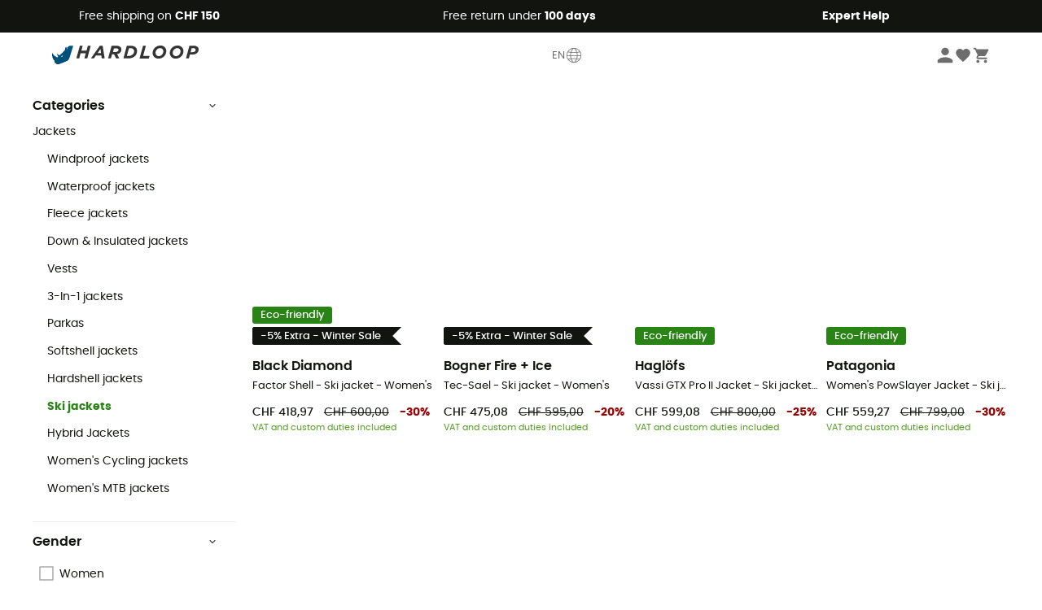

--- FILE ---
content_type: text/html; charset=utf-8
request_url: https://en.hardloop.ch/shop/544-womens-ski-jackets
body_size: 72142
content:
<!DOCTYPE html><html lang="en"><head><meta charSet="utf-8"/><meta name="viewport" content="width=device-width"/><link href="https://assets.calendly.com/assets/external/widget.css" rel="stylesheet"/><title>Women&#x27;s Ski Jackets</title><meta name="robots" id="robotsIndexFollow" content="index, follow"/><meta property="og:url" content="https://en.hardloop.ch/shop/544-womens-ski-jackets"/><meta id="ogSiteName" property="og:site_name" content="Hardloop"/><meta property="og:type" content="website"/><meta property="og:image" content="https://img.hardloop.com/image/upload/w_500,f_auto,q_auto/v1569400420/media/seo-hardloop-open-graph_kj2sh5.jpg"/><meta name="description" lang="en" content="Women&#x27;s Ski Jackets - Buy online now at Hardloop.co.uk - Free Shipping to UK on Orders Over £100 - 100 Day Return Policy - Top Quality, Great Selection &amp; Expert Advice"/><meta property="og:title" content="Women&#x27;s Ski Jackets"/><meta property="og:description" content="Women&#x27;s Ski Jackets - Buy online now at Hardloop.co.uk - Free Shipping to UK on Orders Over £100 - 100 Day Return Policy - Top Quality, Great Selection &amp; Expert Advice"/><meta name="twitter:card" content="summary"/><meta name="twitter:site" content="@Hardloop"/><meta name="twitter:creator" content="@Hardloop"/><meta name="twitter:title" content="Women&#x27;s Ski Jackets"/><meta name="twitter:description" content="Women&#x27;s Ski Jackets - Buy online now at Hardloop.co.uk - Free Shipping to UK on Orders Over £100 - 100 Day Return Policy - Top Quality, Great Selection &amp; Expert Advice"/><meta name="twitter:image" content="https://img.hardloop.com/image/upload/w_500,f_auto,q_auto/v1569400420/media/seo-hardloop-open-graph_kj2sh5.jpg"/><link id="linkCategoryCanonical" name="canonical" rel="canonical" href="https://en.hardloop.ch/shop/544-womens-ski-jackets"/><link rel="next" href="https://en.hardloop.ch/shop/544-womens-ski-jackets?p=2"/><link rel="alternate" hrefLang="fr-fr" href="https://www.hardloop.fr/produits/544-vestes-de-ski-femme"/><link rel="alternate" hrefLang="en-gb" href="https://www.hardloop.co.uk/shop/544-womens-ski-jackets"/><link rel="alternate" hrefLang="de-de" href="https://www.hardloop.de/shop/544-skijacken-damen"/><link rel="alternate" hrefLang="es" href="https://www.hardloop.es/productos/544-chaquetas-de-esqui-mujer"/><link rel="alternate" hrefLang="it-it" href="https://www.hardloop.it/prodotti/544-giacche-sci-donna"/><link rel="alternate" hrefLang="de-ch" href="https://www.hardloop.ch/shop/544-skijacken-damen"/><link rel="alternate" hrefLang="fr-ch" href="https://fr.hardloop.ch/produits/544-vestes-de-ski-femme"/><link rel="alternate" hrefLang="it-ch" href="https://it.hardloop.ch/prodotti/544-giacche-sci-donna"/><link rel="alternate" hrefLang="en-de" href="https://en.hardloop.de/shop/544-womens-ski-jackets"/><link rel="alternate" hrefLang="en-ch" href="https://en.hardloop.ch/shop/544-womens-ski-jackets"/><link rel="alternate" hrefLang="nl-nl" href="https://nl.hardloop.com/producten/544-skijassen-dames"/><link rel="alternate" hrefLang="da" href="https://www.hardloop.dk/produkter/544-skijakker-damer"/><link rel="alternate" hrefLang="sv" href="https://www.hardloop.se/produkter/544-skidjackor-dam"/><link rel="alternate" hrefLang="fi" href="https://www.hardloop.fi/tuotteet/544-naisten-laskettelutakit"/><link rel="alternate" hrefLang="de-at" href="https://www.hardloop.at/shop/544-skijacken-damen"/><link rel="alternate" hrefLang="cs" href="https://www.hardloop.cz/produkty/544-damske-lyzarske-bundy"/><link rel="alternate" hrefLang="pl" href="https://www.hardloop.pl/kategoria/544-kurtki-narciaskie-damskie"/><meta name="next-head-count" content="37"/><meta property="fb:app_id" content="1553710858204972"/><meta name="google-signin-client_id" content="998540704-r4br47s553dst4cj60b01sm5j8q9nmd5.apps.googleusercontent.com"/><meta name="google-site-verification" content="9-y34xwKPME_6hRwsGYxQFpOgxS-7pbpENT1RRdgs3Q"/><meta name="p:domain_verify" content="9d2f6b46402a1c940039349ce4746c46"/><link rel="manifest" href="/manifest.json"/><link href="https://fonts.googleapis.com" rel="preconnect"/><link href="https://apis.google.com" rel="preconnect"/><link href="https://www.google.com" rel="dns-prefetch"/><link type="image/png" rel="shortcut icon" sizes="32x32" href="https://img.hardloop.com/image/upload/w_32,f_auto,q_auto/v1626081886/front-media/favicon/favicon-32x32.png"/><link type="image/png" rel="shortcut icon" sizes="16x16" href="https://img.hardloop.com/image/upload/w_16,f_auto,q_auto/v1626081886/front-media/favicon/favicon-16x16.png"/><link rel="apple-touch-icon" sizes="32x32" href="https://img.hardloop.com/image/upload/w_32,f_auto,q_auto/v1626081886/front-media/favicon/favicon-32x32.png"/><meta name="theme-color" content="#0D426C"/><link rel="preload" href="/_next/static/css/54970546ff96ec8c.css" as="style"/><link rel="stylesheet" href="/_next/static/css/54970546ff96ec8c.css" data-n-g=""/><link rel="preload" href="/_next/static/css/7b9163d9cb3ae7d6.css" as="style"/><link rel="stylesheet" href="/_next/static/css/7b9163d9cb3ae7d6.css" data-n-p=""/><link rel="preload" href="/_next/static/css/ef46db3751d8e999.css" as="style"/><link rel="stylesheet" href="/_next/static/css/ef46db3751d8e999.css" data-n-p=""/><link rel="preload" href="/_next/static/css/823d7724ce043e45.css" as="style"/><link rel="stylesheet" href="/_next/static/css/823d7724ce043e45.css" data-n-p=""/><noscript data-n-css=""></noscript><script defer="" nomodule="" src="/_next/static/chunks/polyfills-c67a75d1b6f99dc8.js"></script><script src="/_next/static/chunks/webpack-ef26610ad86009c0.js" defer=""></script><script src="/_next/static/chunks/framework-efd9b06bc990f6e4.js" defer=""></script><script src="/_next/static/chunks/main-c86401902c0b27b1.js" defer=""></script><script src="/_next/static/chunks/pages/_app-1ddcbf7ffd6fc869.js" defer=""></script><script src="/_next/static/chunks/fec483df-8e73b009e2f3e42a.js" defer=""></script><script src="/_next/static/chunks/3154-3aee87b42019cd62.js" defer=""></script><script src="/_next/static/chunks/493-5a5c362249fa4685.js" defer=""></script><script src="/_next/static/chunks/1060-8e0862bb3032015f.js" defer=""></script><script src="/_next/static/chunks/8791-bdc562f2a74a8594.js" defer=""></script><script src="/_next/static/chunks/2900-8fa1a8ce49c3350b.js" defer=""></script><script src="/_next/static/chunks/pages/shop/%5Bslug%5D-31fd9f8ff6d8d1d9.js" defer=""></script><script src="/_next/static/c8f3c25083006551609f076d705dbde312427a95/_buildManifest.js" defer=""></script><script src="/_next/static/c8f3c25083006551609f076d705dbde312427a95/_ssgManifest.js" defer=""></script><style id="jss-server-side"></style></head><body><a class="skip-link" href="#app" aria-label="skip-link"></a><div id="form"></div><div id="__next"><div style="opacity:0;transition:opacity 200ms linear" pointer-events="none"><div style="background:white;height:2px;left:0;margin-left:-100%;position:fixed;top:0;transition:margin-left 200ms linear;width:100%;z-index:1031"></div></div><header class="header_header__3RG80"><div class="infoBar_infoBar__WNpzH "><div class="infoBar_promise__pKjvr infoBar_left__yDdK4"><span title="Free shipping on **CHF 150**"><span>Free shipping on <strong>CHF 150</strong></span></span></div><div class="infoBar_promise__pKjvr infoBar_center__FSpKg"><span title="Free return under **100 days**"><span>Free return under <strong>100 days</strong></span></span></div><div class="infoBar_promise__pKjvr infoBar_right__J6J6s"><span title="**Expert Help**"><strong>Expert Help</strong></span><div class="infoBar_dropdown__86PxS" style="display:none"><div class="infoBar_link__aF9k1"><div><svg viewBox="0 0 20 20" width="25"><path d="M9.67,9H9.1a1.53,1.53,0,0,0-1.52,1.52.38.38,0,1,0,.75,0,.78.78,0,0,1,.77-.77h.57a.77.77,0,0,1,0,1.54H9.1a.38.38,0,1,0,0,.75h.57a.77.77,0,1,1,0,1.53H9.1a.77.77,0,0,1-.77-.76.38.38,0,1,0-.75,0A1.52,1.52,0,0,0,9.1,14.28h.57a1.52,1.52,0,0,0,1-2.66,1.48,1.48,0,0,0,.52-1.14A1.53,1.53,0,0,0,9.67,9Z"></path><path d="M17.1,4.4H15.76V3.06a.38.38,0,1,0-.75,0V4.4H7.19V3.06a.38.38,0,1,0-.75,0V4.4H5.1a.94.94,0,0,0-.94.94V15.62a1,1,0,0,0,.94,1h12a1,1,0,0,0,.94-1V5.34A.94.94,0,0,0,17.1,4.4Zm-12,.75H6.44v.76a.38.38,0,1,0,.75,0V5.15H15v.76a.38.38,0,1,0,.75,0V5.15H17.1a.19.19,0,0,1,.19.19V7.25H4.91V5.34A.18.18,0,0,1,5.1,5.15Zm12,10.67H5.1a.19.19,0,0,1-.19-.2V8H17.29v7.62A.2.2,0,0,1,17.1,15.82Z"></path><path d="M13.81,9a.41.41,0,0,0-.41.08l-1.14,1.15a.37.37,0,0,0,.53.53l.5-.5v3.66a.37.37,0,0,0,.38.37.36.36,0,0,0,.37-.37V9.34A.38.38,0,0,0,13.81,9Z"></path></svg></div><div><div class="infoBar_calendly__9AIkn">Schedule an appointment</div></div></div><div class="infoBar_link__aF9k1"><div><svg viewBox="0 0 20 20" width="25"><path d="M18.21,6v0h0a.4.4,0,0,0-.12-.16l0,0a.42.42,0,0,0-.19-.06H7.05a.43.43,0,0,0-.2.06l0,0a.28.28,0,0,0-.12.16h0V6a.43.43,0,0,0,0,.11V13A1.36,1.36,0,0,0,8,14.31h8.84A1.36,1.36,0,0,0,18.23,13V6.07A.43.43,0,0,0,18.21,6Zm-1.39.48-4,3.33a.62.62,0,0,1-.7,0l-4-3.34Zm.05,7.12H8A.61.61,0,0,1,7.42,13V6.87l4.23,3.51a1.37,1.37,0,0,0,.79.25,1.42,1.42,0,0,0,.83-.27l4.21-3.49V13A.61.61,0,0,1,16.87,13.56Z"></path><path d="M5.49,7.53H.91a.37.37,0,0,0-.37.37.38.38,0,0,0,.37.38H5.49a.38.38,0,0,0,.37-.38A.37.37,0,0,0,5.49,7.53Z"></path><path d="M5.49,9.28H2.66a.38.38,0,0,0-.37.38.37.37,0,0,0,.37.37H5.49a.37.37,0,0,0,.37-.37A.38.38,0,0,0,5.49,9.28Z"></path><path d="M5.49,11H4.07a.38.38,0,0,0-.37.38.37.37,0,0,0,.37.37H5.49a.37.37,0,0,0,.37-.37A.38.38,0,0,0,5.49,11Z"></path></svg></div><a href="https://faq.hardloop.com/hc/en-gb/requests/new">Email Us</a></div><div class="infoBar_link__aF9k1"><div><svg viewBox="0 0 20 20" width="25"><path d="M10,12.87a.38.38,0,0,1-.38-.38,2.7,2.7,0,0,1,1.51-2.73,1.7,1.7,0,0,0,1-1.8A2,2,0,0,0,10,6.17a2.15,2.15,0,0,0-2.2,2,.38.38,0,1,1-.75,0,2.89,2.89,0,0,1,3-2.79A2.79,2.79,0,0,1,12.93,8a2.45,2.45,0,0,1-1.41,2.45,2,2,0,0,0-1.15,2.08A.38.38,0,0,1,10,12.87Z"></path><circle cx="9.99" cy="14" r="0.6"></circle><path d="M10,19.05a9.05,9.05,0,1,1,9.05-9A9.06,9.06,0,0,1,10,19.05ZM10,1.7A8.3,8.3,0,1,0,18.3,10,8.31,8.31,0,0,0,10,1.7Z"></path></svg></div><a href="https://faq.hardloop.com/hc/en-ch">Help Center</a></div><div class="infoBar_link__aF9k1"><div><svg viewBox="0 0 20 20" width="25"><path d="M14.42,2.83H8.8A1.38,1.38,0,0,0,7.43,4.2V16.76a1.41,1.41,0,0,0,1.41,1.41h5.58a1.37,1.37,0,0,0,1.37-1.37V4.2A1.37,1.37,0,0,0,14.42,2.83ZM8.18,5.48H15v9.4H8.18Zm0-1.28a.62.62,0,0,1,.62-.62h5.62A.62.62,0,0,1,15,4.2v.53H8.18ZM15,16.8a.62.62,0,0,1-.62.62H8.84a.67.67,0,0,1-.66-.66V15.63H15Z"></path><circle cx="11.61" cy="16.52" r="0.58"></circle><path d="M16.69,3.43a.36.36,0,0,1-.33-.19.37.37,0,0,1,.14-.51l2.4-1.32a.38.38,0,0,1,.37.66l-2.4,1.32A.39.39,0,0,1,16.69,3.43Z"></path><path d="M17.11,4.53a.38.38,0,0,1-.37-.32.37.37,0,0,1,.31-.42l2-.3a.38.38,0,0,1,.43.31.38.38,0,0,1-.32.43l-2,.3Z"></path><path d="M15.79,2.47a.35.35,0,0,1-.25-.1.37.37,0,0,1,0-.53l.66-.71a.38.38,0,0,1,.53,0,.37.37,0,0,1,0,.53l-.66.71A.36.36,0,0,1,15.79,2.47Z"></path></svg></div><span class="infoBar_phoneLink__8j_SZ">+33 1 84 67 14 24</span></div></div></div></div><div class="menuTop_menuTop__UJSWg   "><a href="https://en.hardloop.ch/"><img src="https://img.hardloop.com/image/upload/v1696315049/Strapi/logo_fond_transparent_sans_debord_1_094eb0a716.svg" alt="Hardloop logo" width="180" height="24" class="menuTop_logo__bgvKo"/></a><button type="button" class="menuTop_multilang__SAjC7">EN<svg viewBox="0 0 20 20" width="22" aria-hidden="true"><path d="M10,1.69A8.31,8.31,0,1,0,18.31,10,8.32,8.32,0,0,0,10,1.69Zm0,15.87c-.45,0-1.7-1.3-2.56-3.35,1.63-.08,3.49-.08,5.12,0C11.7,16.26,10.45,17.56,10,17.56ZM7.17,13.49a11.15,11.15,0,0,1-.56-2.77h6.78a11.15,11.15,0,0,1-.56,2.77A53.43,53.43,0,0,0,7.17,13.49ZM10,2.44c.49,0,1.92,1.53,2.77,3.89-1.75.08-3.79.08-5.54,0C8.08,4,9.51,2.44,10,2.44Zm0,4.71c1,0,2.06,0,3-.08a11,11,0,0,1,.42,2.9H6.58A11,11,0,0,1,7,7.07C7.94,7.12,9,7.15,10,7.15ZM5.83,10H2.45a7.57,7.57,0,0,1,.83-3.42,13.69,13.69,0,0,0,3,.47A11.74,11.74,0,0,0,5.83,10Zm0,.75a11.65,11.65,0,0,0,.55,2.82A13.7,13.7,0,0,0,3.58,14a7.4,7.4,0,0,1-1.1-3.24Zm8.28,0h3.38A7.4,7.4,0,0,1,16.42,14a13.7,13.7,0,0,0-2.83-.42A11.65,11.65,0,0,0,14.14,10.72Zm0-.75a11.74,11.74,0,0,0-.41-3,13.69,13.69,0,0,0,3-.47A7.57,7.57,0,0,1,17.55,10ZM16.34,5.9a13.58,13.58,0,0,1-2.8.38,10.36,10.36,0,0,0-2.1-3.69A7.55,7.55,0,0,1,16.34,5.9ZM8.56,2.59a10.36,10.36,0,0,0-2.1,3.69,13.58,13.58,0,0,1-2.8-.38A7.55,7.55,0,0,1,8.56,2.59ZM4,14.6a14.71,14.71,0,0,1,2.64-.35,9.82,9.82,0,0,0,1.9,3.16A7.51,7.51,0,0,1,4,14.6Zm7.42,2.81a9.82,9.82,0,0,0,1.9-3.16A14.71,14.71,0,0,1,16,14.6,7.51,7.51,0,0,1,11.44,17.41Z"></path></svg></button><div class="menuTop_account__qcCVi"><div class="user_user__ZvVk2"><div class="user_userNotConnected__Jrt_j"><svg viewBox="0 0 25 25" width="22" aria-hidden="true"><path d="M12.5,12.5A5.33,5.33,0,1,0,7.17,7.17,5.33,5.33,0,0,0,12.5,12.5Zm0,2.66C8.94,15.16,1.85,17,1.85,20.49v2.66h21.3V20.49C23.15,17,16.06,15.16,12.5,15.16Z"></path></svg><span>Login</span></div><nav class="user_navNotConnected__RyZSF "><div>My account</div><button>Login</button><button>Forgotten your password?</button></nav></div><span class="menuTop_accountIcons__2y9w3" title="Wishlist"><svg viewBox="0 0 25 25" width="22" aria-hidden="true"><path d="M12.5,21.6l-1.44-1.31C6,15.66,2.58,12.6,2.58,8.85A5.4,5.4,0,0,1,8,3.4,5.94,5.94,0,0,1,12.5,5.47,5.94,5.94,0,0,1,17,3.4a5.4,5.4,0,0,1,5.46,5.45c0,3.75-3.37,6.81-8.48,11.45Z"></path></svg></span><span class="menuTop_accountIcons__2y9w3 " title="My cart"><svg viewBox="0 0 25 25" width="22" aria-hidden="true"><path d="M8.24,18.89A2.13,2.13,0,1,0,10.37,21,2.13,2.13,0,0,0,8.24,18.89Zm-6.39-17V4H4l3.83,8.08L6.38,14.67a2,2,0,0,0-.27,1,2.14,2.14,0,0,0,2.13,2.13H21V15.7H8.69a.27.27,0,0,1-.27-.27l0-.13,1-1.73h7.94a2.11,2.11,0,0,0,1.86-1.1L23,5.55A1,1,0,0,0,23.15,5,1.07,1.07,0,0,0,22.09,4H6.33l-1-2.13Zm17,17A2.13,2.13,0,1,0,21,21,2.13,2.13,0,0,0,18.89,18.89Z"></path></svg></span></div><div id="doof-results" class="doofinderResults_doofinderResults__xH8iF "><div class=""></div></div></div><div class="menuBottomMobile_level2Mobile__Y9DpG "><button type="button" class="menuBottomMobile_burger__Lzmmi" aria-label="Menu"><svg viewBox="0 0 28 28" width="25" aria-hidden="true"><path d="M3.5,21h21v-2.3h-21V21z M3.5,15.2h21v-2.3h-21V15.2z M3.5,7v2.3h21V7H3.5z"></path></svg></button><div class="menuDrawer_mobileNavDrawer__KrQWY "><div class="menuDrawer_navHeader__3SMIV"><div class="menuDrawer_dumyBack__9nP_2"></div><div></div><button type="button" aria-label="Close menu"><svg viewBox="0 0 20 20" width="20" aria-hidden="true"><path d="M11.41,10,15.5,5.91A1,1,0,0,0,14.09,4.5L10,8.59,5.91,4.5A1,1,0,0,0,4.5,5.91L8.59,10,4.5,14.09a1,1,0,0,0,0,1.41,1,1,0,0,0,.71.29,1,1,0,0,0,.7-.29L10,11.41l4.09,4.09a1,1,0,0,0,.7.29,1,1,0,0,0,.71-.29,1,1,0,0,0,0-1.41Z"></path></svg></button></div><nav><button class="menuBottomMobile_subMenuBtn__xzEwd"><span>Clothing<img alt="" width="20" aria-hidden="true"/></span><svg viewBox="0 0 20 20" width="20" aria-hidden="true" aria-label=""><path d="M7.66,16.8l6.09-6.09a1,1,0,0,0,0-1.42L7.66,3.2a1,1,0,0,0-1.41,0,1,1,0,0,0,0,1.41L11.63,10,6.25,15.39a1,1,0,0,0,0,1.41A1,1,0,0,0,7.66,16.8Z"></path></svg></button><button class="menuBottomMobile_subMenuBtn__xzEwd"><span>Shoes <img alt="" width="20" aria-hidden="true"/></span><svg viewBox="0 0 20 20" width="20" aria-hidden="true" aria-label=""><path d="M7.66,16.8l6.09-6.09a1,1,0,0,0,0-1.42L7.66,3.2a1,1,0,0,0-1.41,0,1,1,0,0,0,0,1.41L11.63,10,6.25,15.39a1,1,0,0,0,0,1.41A1,1,0,0,0,7.66,16.8Z"></path></svg></button><button class="menuBottomMobile_subMenuBtn__xzEwd"><span>Hiking<img alt="" width="20" aria-hidden="true"/></span><svg viewBox="0 0 20 20" width="20" aria-hidden="true" aria-label=""><path d="M7.66,16.8l6.09-6.09a1,1,0,0,0,0-1.42L7.66,3.2a1,1,0,0,0-1.41,0,1,1,0,0,0,0,1.41L11.63,10,6.25,15.39a1,1,0,0,0,0,1.41A1,1,0,0,0,7.66,16.8Z"></path></svg></button><button class="menuBottomMobile_subMenuBtn__xzEwd"><span>Trail<img alt="" width="20" aria-hidden="true"/></span><svg viewBox="0 0 20 20" width="20" aria-hidden="true" aria-label=""><path d="M7.66,16.8l6.09-6.09a1,1,0,0,0,0-1.42L7.66,3.2a1,1,0,0,0-1.41,0,1,1,0,0,0,0,1.41L11.63,10,6.25,15.39a1,1,0,0,0,0,1.41A1,1,0,0,0,7.66,16.8Z"></path></svg></button><button class="menuBottomMobile_subMenuBtn__xzEwd"><span>Climbing<img alt="" width="20" aria-hidden="true"/></span><svg viewBox="0 0 20 20" width="20" aria-hidden="true" aria-label=""><path d="M7.66,16.8l6.09-6.09a1,1,0,0,0,0-1.42L7.66,3.2a1,1,0,0,0-1.41,0,1,1,0,0,0,0,1.41L11.63,10,6.25,15.39a1,1,0,0,0,0,1.41A1,1,0,0,0,7.66,16.8Z"></path></svg></button><button class="menuBottomMobile_subMenuBtn__xzEwd"><span>Cycling<img alt="" width="20" aria-hidden="true"/></span><svg viewBox="0 0 20 20" width="20" aria-hidden="true" aria-label=""><path d="M7.66,16.8l6.09-6.09a1,1,0,0,0,0-1.42L7.66,3.2a1,1,0,0,0-1.41,0,1,1,0,0,0,0,1.41L11.63,10,6.25,15.39a1,1,0,0,0,0,1.41A1,1,0,0,0,7.66,16.8Z"></path></svg></button><button class="menuBottomMobile_subMenuBtn__xzEwd"><span>Winter<img alt="" width="20" aria-hidden="true"/></span><svg viewBox="0 0 20 20" width="20" aria-hidden="true" aria-label=""><path d="M7.66,16.8l6.09-6.09a1,1,0,0,0,0-1.42L7.66,3.2a1,1,0,0,0-1.41,0,1,1,0,0,0,0,1.41L11.63,10,6.25,15.39a1,1,0,0,0,0,1.41A1,1,0,0,0,7.66,16.8Z"></path></svg></button><button class="menuBottomMobile_subMenuBtn__xzEwd"><span>Activities <img alt="" width="20" aria-hidden="true"/></span><svg viewBox="0 0 20 20" width="20" aria-hidden="true" aria-label=""><path d="M7.66,16.8l6.09-6.09a1,1,0,0,0,0-1.42L7.66,3.2a1,1,0,0,0-1.41,0,1,1,0,0,0,0,1.41L11.63,10,6.25,15.39a1,1,0,0,0,0,1.41A1,1,0,0,0,7.66,16.8Z"></path></svg></button><button class="menuBottomMobile_subMenuBtn__xzEwd" style="color:#529c21"><span>Second Hand<img alt="" src="https://img.hardloop.com/image/upload/v1625238512/hardgreen_gxwwto_6e1e745e41_f2a59ef6c4.svg" width="20" aria-hidden="true"/></span><svg viewBox="0 0 20 20" width="20" aria-hidden="true" aria-label=""><path d="M7.66,16.8l6.09-6.09a1,1,0,0,0,0-1.42L7.66,3.2a1,1,0,0,0-1.41,0,1,1,0,0,0,0,1.41L11.63,10,6.25,15.39a1,1,0,0,0,0,1.41A1,1,0,0,0,7.66,16.8Z"></path></svg></button><button class="menuBottomMobile_subMenuBtn__xzEwd"><span>Brands<img alt="" width="20" aria-hidden="true"/></span><svg viewBox="0 0 20 20" width="20" aria-hidden="true" aria-label=""><path d="M7.66,16.8l6.09-6.09a1,1,0,0,0,0-1.42L7.66,3.2a1,1,0,0,0-1.41,0,1,1,0,0,0,0,1.41L11.63,10,6.25,15.39a1,1,0,0,0,0,1.41A1,1,0,0,0,7.66,16.8Z"></path></svg></button><button class="menuBottomMobile_subMenuBtn__xzEwd" style="color:#9a0404"><span>Sales<img alt="" width="20" aria-hidden="true"/></span><svg viewBox="0 0 20 20" width="20" aria-hidden="true" aria-label=""><path d="M7.66,16.8l6.09-6.09a1,1,0,0,0,0-1.42L7.66,3.2a1,1,0,0,0-1.41,0,1,1,0,0,0,0,1.41L11.63,10,6.25,15.39a1,1,0,0,0,0,1.41A1,1,0,0,0,7.66,16.8Z"></path></svg></button><button class="menuBottomMobile_subMenuBtn__xzEwd"><span>Magazine<img alt="" width="20" aria-hidden="true"/></span><svg viewBox="0 0 20 20" width="20" aria-hidden="true" aria-label=""><path d="M7.66,16.8l6.09-6.09a1,1,0,0,0,0-1.42L7.66,3.2a1,1,0,0,0-1.41,0,1,1,0,0,0,0,1.41L11.63,10,6.25,15.39a1,1,0,0,0,0,1.41A1,1,0,0,0,7.66,16.8Z"></path></svg></button><button class="menuBottomMobile_subMenuBtn__xzEwd"><span>Expert Help</span><svg viewBox="0 0 20 20" width="20" aria-hidden="true" aria-label=""><path d="M7.66,16.8l6.09-6.09a1,1,0,0,0,0-1.42L7.66,3.2a1,1,0,0,0-1.41,0,1,1,0,0,0,0,1.41L11.63,10,6.25,15.39a1,1,0,0,0,0,1.41A1,1,0,0,0,7.66,16.8Z"></path></svg></button></nav></div><div class="menuDrawer_mobileNavDrawer__KrQWY "><div class="menuDrawer_navHeader__3SMIV"><button type="button" aria-label="Back to previous level"><svg viewBox="0 0 20 20" width="20" aria-hidden="true" aria-label=""><path d="M7.62,3.28l-6,6a1.06,1.06,0,0,0-.22.33,1,1,0,0,0,0,.76,1.06,1.06,0,0,0,.22.33l6,6A1,1,0,0,0,9,15.31L4.73,11h13a1,1,0,0,0,0-2H4.73L9,4.69A1,1,0,0,0,7.62,3.28Z"></path></svg></button><div></div><button type="button" aria-label="Close menu"><svg viewBox="0 0 20 20" width="20" aria-hidden="true"><path d="M11.41,10,15.5,5.91A1,1,0,0,0,14.09,4.5L10,8.59,5.91,4.5A1,1,0,0,0,4.5,5.91L8.59,10,4.5,14.09a1,1,0,0,0,0,1.41,1,1,0,0,0,.71.29,1,1,0,0,0,.7-.29L10,11.41l4.09,4.09a1,1,0,0,0,.7.29,1,1,0,0,0,.71-.29,1,1,0,0,0,0-1.41Z"></path></svg></button></div><nav></nav></div><div class="menuDrawer_mobileNavDrawer__KrQWY "><div class="menuDrawer_navHeader__3SMIV"><button type="button" aria-label="Back to previous level"><svg viewBox="0 0 20 20" width="20" aria-hidden="true" aria-label=""><path d="M7.62,3.28l-6,6a1.06,1.06,0,0,0-.22.33,1,1,0,0,0,0,.76,1.06,1.06,0,0,0,.22.33l6,6A1,1,0,0,0,9,15.31L4.73,11h13a1,1,0,0,0,0-2H4.73L9,4.69A1,1,0,0,0,7.62,3.28Z"></path></svg></button><div></div><button type="button" aria-label="Close menu"><svg viewBox="0 0 20 20" width="20" aria-hidden="true"><path d="M11.41,10,15.5,5.91A1,1,0,0,0,14.09,4.5L10,8.59,5.91,4.5A1,1,0,0,0,4.5,5.91L8.59,10,4.5,14.09a1,1,0,0,0,0,1.41,1,1,0,0,0,.71.29,1,1,0,0,0,.7-.29L10,11.41l4.09,4.09a1,1,0,0,0,.7.29,1,1,0,0,0,.71-.29,1,1,0,0,0,0-1.41Z"></path></svg></button></div><nav></nav></div><div class="menuBottomMobile_backgroundMobile__vNo1b "></div></div></header><div class="header_background__SDaDS "></div><div class="layout_mainContainer__usyQU" style="--padding:undefinedpx"><div><div class="products_productsContainer__rPAqM containerFullWidth" id="products" opacity="0.4"><div><div class="productsTop_topContainer__PuJlm"><ul class="productsTop_breadcrumbs__E_9xO"><li><a title="Homepage" href="https://en.hardloop.ch/"><svg viewBox="0 0 20 20" width="12" class="productsTop_home__obSQD"><path d="M19.32,6.49,17.5,5.22V1.49A1.38,1.38,0,0,0,16.12.11H15.3a1.39,1.39,0,0,0-1.39,1.38V2.72L10,0,.68,6.48A1.38,1.38,0,0,0,.06,7.64V9.4H2.5v9.22A1.38,1.38,0,0,0,3.89,20H16.11a1.38,1.38,0,0,0,1.39-1.38V9.4h2.44V7.64A1.38,1.38,0,0,0,19.32,6.49ZM7.72,18.86V11.28A.25.25,0,0,1,8,11H12a.25.25,0,0,1,.24.25v7.58ZM18.81,8.26H16.36V18.62a.25.25,0,0,1-.25.24H13.42V11.28A1.38,1.38,0,0,0,12,9.89H8a1.38,1.38,0,0,0-1.38,1.39v7.58H3.89a.25.25,0,0,1-.25-.24V8.26H1.19V7.64a.26.26,0,0,1,.13-.21l8.68-6L15.05,4.9V1.49a.25.25,0,0,1,.25-.24h.82a.24.24,0,0,1,.24.24V5.82l2.31,1.61h0a.24.24,0,0,1,.12.2Z"></path></svg><svg viewBox="0 0 20 20" width="10"><path d="M7.66,16.8l6.09-6.09a1,1,0,0,0,0-1.42L7.66,3.2a1,1,0,0,0-1.41,0,1,1,0,0,0,0,1.41L11.63,10,6.25,15.39a1,1,0,0,0,0,1.41A1,1,0,0,0,7.66,16.8Z"></path></svg></a></li><li><a title="Women" href="https://en.hardloop.ch/shop/517-womens-outdoor-clothing-gear">Women</a><svg viewBox="0 0 20 20" width="10"><path d="M7.66,16.8l6.09-6.09a1,1,0,0,0,0-1.42L7.66,3.2a1,1,0,0,0-1.41,0,1,1,0,0,0,0,1.41L11.63,10,6.25,15.39a1,1,0,0,0,0,1.41A1,1,0,0,0,7.66,16.8Z"></path></svg></li><li><a title="Women&#x27;s Jackets" href="https://en.hardloop.ch/shop/519-womens-jackets">Women&#x27;s Jackets</a><svg viewBox="0 0 20 20" width="10"><path d="M7.66,16.8l6.09-6.09a1,1,0,0,0,0-1.42L7.66,3.2a1,1,0,0,0-1.41,0,1,1,0,0,0,0,1.41L11.63,10,6.25,15.39a1,1,0,0,0,0,1.41A1,1,0,0,0,7.66,16.8Z"></path></svg></li><li>Women&#x27;s Ski Jackets</li></ul><div class="productsTop_productsHeader__z0lCh"><div class="productsTop_productsTitle__72iTX"><h1>Women&#x27;s Ski Jackets</h1><span>(452)</span></div><div class="productsTop_sortBy__pAY84"><span>Sort by</span><select><option value="1" selected="">Most popular</option><option value="2">New in</option><option value="3">Lowest price</option><option value="4">Highest price</option><option value="5">Sale</option></select></div></div></div></div><div class="products_content__TwMI6"><div><div class="container1200 products_mobileHeader__lGNMI"><button type="button"><svg viewBox="0 0 20 20" width="20"><rect x="8.41" y="4.53" width="8.91" height="0.75"></rect><rect x="2.68" y="4.53" width="2.55" height="0.75"></rect><rect x="15.41" y="9.63" width="1.91" height="0.75"></rect><rect x="2.68" y="9.63" width="9.55" height="0.75"></rect><rect x="6.5" y="14.72" width="10.82" height="0.75"></rect><rect x="2.68" y="14.72" width="0.64" height="0.75"></rect><path d="M6.18,7.19A1.33,1.33,0,0,1,4.85,5.86V4A1.33,1.33,0,1,1,7.51,4V5.86A1.33,1.33,0,0,1,6.18,7.19Zm0-3.81A.57.57,0,0,0,5.6,4V5.86a.58.58,0,0,0,1.16,0V4A.57.57,0,0,0,6.18,3.38Z"></path><path d="M13.18,12.28A1.33,1.33,0,0,1,11.85,11V9.05a1.33,1.33,0,1,1,2.66,0V11A1.33,1.33,0,0,1,13.18,12.28Zm0-3.81a.58.58,0,0,0-.58.58V11a.58.58,0,0,0,1.16,0V9.05A.58.58,0,0,0,13.18,8.47Z"></path><path d="M4.27,17.38a1.34,1.34,0,0,1-1.33-1.33V14.14a1.33,1.33,0,0,1,2.66,0v1.91A1.33,1.33,0,0,1,4.27,17.38Zm0-3.82a.58.58,0,0,0-.58.58v1.91a.58.58,0,0,0,1.16,0V14.14A.58.58,0,0,0,4.27,13.56Z"></path></svg>Filter<span class="products_nbrFilters__80OBN">(<!-- -->0<!-- -->)</span></button><span>452<!-- --> <!-- -->Results</span><button type="button">Sort by</button></div><div class="productsFilters_filtersContainer__4djM2  "><div class=""></div><div class="productsFilters_content__i_rfm"><div class="productsFilters_header__OdhFU"><span>Filter</span><button type="button" aria-label="Close filter menu"><svg viewBox="0 0 20 20" width="20" aria-hidden="true"><path d="M11.41,10,15.5,5.91A1,1,0,0,0,14.09,4.5L10,8.59,5.91,4.5A1,1,0,0,0,4.5,5.91L8.59,10,4.5,14.09a1,1,0,0,0,0,1.41,1,1,0,0,0,.71.29,1,1,0,0,0,.7-.29L10,11.41l4.09,4.09a1,1,0,0,0,.7.29,1,1,0,0,0,.71-.29,1,1,0,0,0,0-1.41Z"></path></svg></button></div><div class="productsFilters_filtersContent__gA8WM"><div id="CategoryChildren" class="productsFilters_filtersGroup__9x8Xk"><button type="button" class="productsFilters_titleButton__JHofm">Categories<svg class="" viewBox="0 0 20 20" width="10"><path d="M3.2,7.66l6.09,6.09a1,1,0,0,0,1.42,0L16.8,7.66a1,1,0,0,0,0-1.41,1,1,0,0,0-1.41,0L10,11.63,4.61,6.25a1,1,0,0,0-1.41,0A1,1,0,0,0,3.2,7.66Z"></path></svg></button><div class="productsFilters_drawerContent___dkSr productsFilters_catDrawer__mn3Eu "><div><a title="Jackets" class=" " href="https://en.hardloop.ch/shop/519-womens-jackets">Jackets</a><div><div class="productsFilters_level__3sjzw"><a title="Windproof jackets" class=" " href="https://en.hardloop.ch/shop/536-womens-windproof-jackets">Windproof jackets</a></div></div><div><div class="productsFilters_level__3sjzw"><a title="Waterproof jackets" class=" " href="https://en.hardloop.ch/shop/538-womens-waterproof-jackets">Waterproof jackets</a></div></div><div><div class="productsFilters_level__3sjzw"><a title="Fleece jackets" class=" " href="https://en.hardloop.ch/shop/539-womens-fleece-jackets">Fleece jackets</a></div></div><div><div class="productsFilters_level__3sjzw"><a title="Down &amp; Insulated jackets" class=" " href="https://en.hardloop.ch/shop/540-womens-down-insulated-jackets">Down &amp; Insulated jackets</a></div></div><div><div class="productsFilters_level__3sjzw"><a title="Vests" class=" " href="https://en.hardloop.ch/shop/527-womens-vests">Vests</a></div></div><div><div class="productsFilters_level__3sjzw"><a title="3-In-1 jackets" class=" " href="https://en.hardloop.ch/shop/1127-womens-3-in-1-jackets">3-In-1 jackets</a></div></div><div><div class="productsFilters_level__3sjzw"><a title="Parkas" class=" " href="https://en.hardloop.ch/shop/541-womens-parkas">Parkas</a></div></div><div><div class="productsFilters_level__3sjzw"><a title="Softshell jackets" class=" " href="https://en.hardloop.ch/shop/542-womens-softshell-jackets">Softshell jackets</a></div></div><div><div class="productsFilters_level__3sjzw"><a title="Hardshell jackets" class=" " href="https://en.hardloop.ch/shop/543-womens-hardshell-jackets">Hardshell jackets</a></div></div><div><div class="productsFilters_level__3sjzw"><a title="Ski jackets" class=" productsFilters_parentCat__318ai" href="https://en.hardloop.ch/shop/544-womens-ski-jackets">Ski jackets</a></div></div><div><div class="productsFilters_level__3sjzw"><a title="Hybrid Jackets" class=" " href="https://en.hardloop.ch/shop/8203-womens-hybrid-jackets">Hybrid Jackets</a></div></div><div><div class="productsFilters_level__3sjzw"><a title="Women&#x27;s Cycling jackets" class=" " href="https://en.hardloop.ch/shop/9018-womens-cycling-jackets">Women&#x27;s Cycling jackets</a></div></div><div><div class="productsFilters_level__3sjzw"><a title="Women&#x27;s MTB jackets" class=" " href="https://en.hardloop.ch/shop/9020-womens-mtb-jackets">Women&#x27;s MTB jackets</a></div></div></div></div></div><div class="productsFilters_filtersGroup__9x8Xk" id="Gender"><button type="button" aria-expanded="true" class="productsFilters_titleButton__JHofm">Gender<svg class="" viewBox="0 0 20 20" width="10"><path d="M3.2,7.66l6.09,6.09a1,1,0,0,0,1.42,0L16.8,7.66a1,1,0,0,0,0-1.41,1,1,0,0,0-1.41,0L10,11.63,4.61,6.25a1,1,0,0,0-1.41,0A1,1,0,0,0,3.2,7.66Z"></path></svg></button><div class="productsFilters_drawerContent___dkSr "><div class=""><div class="productsFilters_checkbox__pPqFo "><label for="Women" class="checkbox_label__UbsuA " style="font-size:0.875rem"><div><input type="checkbox" id="Women"/><svg aria-hidden="true" focusable="false" width="18px" height="18px" viewBox="0 0 18 18"><rect x="1" y="1" width="16" height="16"></rect><polyline points="1 9 7 14 15 4"></polyline></svg></div><span> <!-- -->Women</span></label></div><div class="productsFilters_checkbox__pPqFo "><label for="Men" class="checkbox_label__UbsuA " style="font-size:0.875rem"><div><input type="checkbox" id="Men"/><svg aria-hidden="true" focusable="false" width="18px" height="18px" viewBox="0 0 18 18"><rect x="1" y="1" width="16" height="16"></rect><polyline points="1 9 7 14 15 4"></polyline></svg></div><span> <!-- -->Men</span></label></div></div></div></div><div class="productsFilters_filtersGroup__9x8Xk" id="Brands"><button type="button" aria-expanded="true" class="productsFilters_titleButton__JHofm">Brands<svg class="" viewBox="0 0 20 20" width="10"><path d="M3.2,7.66l6.09,6.09a1,1,0,0,0,1.42,0L16.8,7.66a1,1,0,0,0,0-1.41,1,1,0,0,0-1.41,0L10,11.63,4.61,6.25a1,1,0,0,0-1.41,0A1,1,0,0,0,3.2,7.66Z"></path></svg></button><div class="productsFilters_drawerContent___dkSr "><style data-emotion="css mxei31">.css-mxei31.Mui-focused .MuiAutocomplete-clearIndicator{visibility:visible;}@media (pointer: fine){.css-mxei31:hover .MuiAutocomplete-clearIndicator{visibility:visible;}}.css-mxei31 .MuiAutocomplete-tag{margin:3px;max-width:calc(100% - 6px);}.MuiAutocomplete-hasPopupIcon.css-mxei31 .MuiAutocomplete-inputRoot,.MuiAutocomplete-hasClearIcon.css-mxei31 .MuiAutocomplete-inputRoot{padding-right:30px;}.MuiAutocomplete-hasPopupIcon.MuiAutocomplete-hasClearIcon.css-mxei31 .MuiAutocomplete-inputRoot{padding-right:56px;}.css-mxei31 .MuiAutocomplete-inputRoot .MuiAutocomplete-input{width:0;min-width:30px;}.css-mxei31 .MuiInput-root{padding-bottom:1px;}.css-mxei31 .MuiInput-root .MuiInput-input{padding:4px 4px 4px 0px;}.css-mxei31 .MuiInput-root.MuiInputBase-sizeSmall .MuiInput-input{padding:2px 4px 3px 0;}.css-mxei31 .MuiOutlinedInput-root{padding:9px;}.MuiAutocomplete-hasPopupIcon.css-mxei31 .MuiOutlinedInput-root,.MuiAutocomplete-hasClearIcon.css-mxei31 .MuiOutlinedInput-root{padding-right:39px;}.MuiAutocomplete-hasPopupIcon.MuiAutocomplete-hasClearIcon.css-mxei31 .MuiOutlinedInput-root{padding-right:65px;}.css-mxei31 .MuiOutlinedInput-root .MuiAutocomplete-input{padding:7.5px 4px 7.5px 5px;}.css-mxei31 .MuiOutlinedInput-root .MuiAutocomplete-endAdornment{right:9px;}.css-mxei31 .MuiOutlinedInput-root.MuiInputBase-sizeSmall{padding-top:6px;padding-bottom:6px;padding-left:6px;}.css-mxei31 .MuiOutlinedInput-root.MuiInputBase-sizeSmall .MuiAutocomplete-input{padding:2.5px 4px 2.5px 8px;}.css-mxei31 .MuiFilledInput-root{padding-top:19px;padding-left:8px;}.MuiAutocomplete-hasPopupIcon.css-mxei31 .MuiFilledInput-root,.MuiAutocomplete-hasClearIcon.css-mxei31 .MuiFilledInput-root{padding-right:39px;}.MuiAutocomplete-hasPopupIcon.MuiAutocomplete-hasClearIcon.css-mxei31 .MuiFilledInput-root{padding-right:65px;}.css-mxei31 .MuiFilledInput-root .MuiFilledInput-input{padding:7px 4px;}.css-mxei31 .MuiFilledInput-root .MuiAutocomplete-endAdornment{right:9px;}.css-mxei31 .MuiFilledInput-root.MuiInputBase-sizeSmall{padding-bottom:1px;}.css-mxei31 .MuiFilledInput-root.MuiInputBase-sizeSmall .MuiFilledInput-input{padding:2.5px 4px;}.css-mxei31 .MuiInputBase-hiddenLabel{padding-top:8px;}.css-mxei31 .MuiFilledInput-root.MuiInputBase-hiddenLabel{padding-top:0;padding-bottom:0;}.css-mxei31 .MuiFilledInput-root.MuiInputBase-hiddenLabel .MuiAutocomplete-input{padding-top:16px;padding-bottom:17px;}.css-mxei31 .MuiFilledInput-root.MuiInputBase-hiddenLabel.MuiInputBase-sizeSmall .MuiAutocomplete-input{padding-top:8px;padding-bottom:9px;}.css-mxei31 .MuiAutocomplete-input{-webkit-box-flex:1;-webkit-flex-grow:1;-ms-flex-positive:1;flex-grow:1;text-overflow:ellipsis;opacity:0;}.css-mxei31 .MuiAutocomplete-tag{margin:2px;max-width:calc(100% - 4px);}.css-mxei31 .MuiAutocomplete-input{opacity:1;}.css-mxei31 .MuiAutocomplete-inputRoot{-webkit-box-flex-wrap:wrap;-webkit-flex-wrap:wrap;-ms-flex-wrap:wrap;flex-wrap:wrap;}</style><div class="MuiAutocomplete-root MuiAutocomplete-hasPopupIcon autoComplete_autocomplete__ZQ6H6 css-mxei31"><style data-emotion="css 1vbfw84">.css-1vbfw84{display:-webkit-inline-box;display:-webkit-inline-flex;display:-ms-inline-flexbox;display:inline-flex;-webkit-flex-direction:column;-ms-flex-direction:column;flex-direction:column;position:relative;min-width:0;padding:0;margin:0;border:0;vertical-align:top;width:100%;}</style><div class="MuiFormControl-root MuiFormControl-fullWidth MuiTextField-root autoComplete_autocompleteField__KfhiU css-1vbfw84"><style data-emotion="css-global 1prfaxn">@-webkit-keyframes mui-auto-fill{from{display:block;}}@keyframes mui-auto-fill{from{display:block;}}@-webkit-keyframes mui-auto-fill-cancel{from{display:block;}}@keyframes mui-auto-fill-cancel{from{display:block;}}</style><style data-emotion="css 1kmkvia">.css-1kmkvia{font-family:"Roboto","Helvetica","Arial",sans-serif;font-weight:400;font-size:1rem;line-height:1.4375em;letter-spacing:0.00938em;color:rgba(0, 0, 0, 0.87);box-sizing:border-box;position:relative;cursor:text;display:-webkit-inline-box;display:-webkit-inline-flex;display:-ms-inline-flexbox;display:inline-flex;-webkit-align-items:center;-webkit-box-align:center;-ms-flex-align:center;align-items:center;width:100%;position:relative;border-radius:4px;padding-right:14px;}.css-1kmkvia.Mui-disabled{color:rgba(0, 0, 0, 0.38);cursor:default;}.css-1kmkvia:hover .MuiOutlinedInput-notchedOutline{border-color:rgba(0, 0, 0, 0.87);}@media (hover: none){.css-1kmkvia:hover .MuiOutlinedInput-notchedOutline{border-color:rgba(0, 0, 0, 0.23);}}.css-1kmkvia.Mui-focused .MuiOutlinedInput-notchedOutline{border-width:2px;}.css-1kmkvia.Mui-focused .MuiOutlinedInput-notchedOutline{border-color:#1976d2;}.css-1kmkvia.Mui-error .MuiOutlinedInput-notchedOutline{border-color:#d32f2f;}.css-1kmkvia.Mui-disabled .MuiOutlinedInput-notchedOutline{border-color:rgba(0, 0, 0, 0.26);}</style><div class="MuiInputBase-root MuiOutlinedInput-root MuiInputBase-colorPrimary MuiInputBase-fullWidth MuiInputBase-formControl MuiInputBase-sizeSmall MuiInputBase-adornedEnd MuiAutocomplete-inputRoot css-1kmkvia"><style data-emotion="css s43tfo">.css-s43tfo{font:inherit;letter-spacing:inherit;color:currentColor;padding:4px 0 5px;border:0;box-sizing:content-box;background:none;height:1.4375em;margin:0;-webkit-tap-highlight-color:transparent;display:block;min-width:0;width:100%;-webkit-animation-name:mui-auto-fill-cancel;animation-name:mui-auto-fill-cancel;-webkit-animation-duration:10ms;animation-duration:10ms;padding-top:1px;padding:16.5px 14px;padding:8.5px 14px;padding-right:0;}.css-s43tfo::-webkit-input-placeholder{color:currentColor;opacity:0.42;-webkit-transition:opacity 200ms cubic-bezier(0.4, 0, 0.2, 1) 0ms;transition:opacity 200ms cubic-bezier(0.4, 0, 0.2, 1) 0ms;}.css-s43tfo::-moz-placeholder{color:currentColor;opacity:0.42;-webkit-transition:opacity 200ms cubic-bezier(0.4, 0, 0.2, 1) 0ms;transition:opacity 200ms cubic-bezier(0.4, 0, 0.2, 1) 0ms;}.css-s43tfo::-ms-input-placeholder{color:currentColor;opacity:0.42;-webkit-transition:opacity 200ms cubic-bezier(0.4, 0, 0.2, 1) 0ms;transition:opacity 200ms cubic-bezier(0.4, 0, 0.2, 1) 0ms;}.css-s43tfo:focus{outline:0;}.css-s43tfo:invalid{box-shadow:none;}.css-s43tfo::-webkit-search-decoration{-webkit-appearance:none;}label[data-shrink=false]+.MuiInputBase-formControl .css-s43tfo::-webkit-input-placeholder{opacity:0!important;}label[data-shrink=false]+.MuiInputBase-formControl .css-s43tfo::-moz-placeholder{opacity:0!important;}label[data-shrink=false]+.MuiInputBase-formControl .css-s43tfo::-ms-input-placeholder{opacity:0!important;}label[data-shrink=false]+.MuiInputBase-formControl .css-s43tfo:focus::-webkit-input-placeholder{opacity:0.42;}label[data-shrink=false]+.MuiInputBase-formControl .css-s43tfo:focus::-moz-placeholder{opacity:0.42;}label[data-shrink=false]+.MuiInputBase-formControl .css-s43tfo:focus::-ms-input-placeholder{opacity:0.42;}.css-s43tfo.Mui-disabled{opacity:1;-webkit-text-fill-color:rgba(0, 0, 0, 0.38);}.css-s43tfo:-webkit-autofill{-webkit-animation-duration:5000s;animation-duration:5000s;-webkit-animation-name:mui-auto-fill;animation-name:mui-auto-fill;}.css-s43tfo:-webkit-autofill{border-radius:inherit;}</style><input aria-invalid="false" autoComplete="off" id=":R1glqcl6l6:" placeholder="Search Brands" type="text" class="MuiInputBase-input MuiOutlinedInput-input MuiInputBase-inputSizeSmall MuiInputBase-inputAdornedEnd MuiAutocomplete-input MuiAutocomplete-inputFocused css-s43tfo" aria-autocomplete="list" aria-expanded="false" autoCapitalize="none" spellcheck="false" role="combobox" value=""/><style data-emotion="css iuka1o">.css-iuka1o{position:absolute;right:0;top:50%;-webkit-transform:translate(0, -50%);-moz-transform:translate(0, -50%);-ms-transform:translate(0, -50%);transform:translate(0, -50%);}</style><div class="MuiAutocomplete-endAdornment css-iuka1o"><style data-emotion="css hxzwna">.css-hxzwna{padding:2px;margin-right:-2px;}</style><style data-emotion="css f5hy5v">.css-f5hy5v{text-align:center;-webkit-flex:0 0 auto;-ms-flex:0 0 auto;flex:0 0 auto;font-size:1.5rem;padding:8px;border-radius:50%;color:rgba(0, 0, 0, 0.54);-webkit-transition:background-color 150ms cubic-bezier(0.4, 0, 0.2, 1) 0ms;transition:background-color 150ms cubic-bezier(0.4, 0, 0.2, 1) 0ms;--IconButton-hoverBg:rgba(0, 0, 0, 0.04);padding:2px;margin-right:-2px;}.css-f5hy5v:hover{background-color:var(--IconButton-hoverBg);}@media (hover: none){.css-f5hy5v:hover{background-color:transparent;}}.css-f5hy5v.Mui-disabled{background-color:transparent;color:rgba(0, 0, 0, 0.26);}.css-f5hy5v.MuiIconButton-loading{color:transparent;}</style><style data-emotion="css amwtx2">.css-amwtx2{display:-webkit-inline-box;display:-webkit-inline-flex;display:-ms-inline-flexbox;display:inline-flex;-webkit-align-items:center;-webkit-box-align:center;-ms-flex-align:center;align-items:center;-webkit-box-pack:center;-ms-flex-pack:center;-webkit-justify-content:center;justify-content:center;position:relative;box-sizing:border-box;-webkit-tap-highlight-color:transparent;background-color:transparent;outline:0;border:0;margin:0;border-radius:0;padding:0;cursor:pointer;-webkit-user-select:none;-moz-user-select:none;-ms-user-select:none;user-select:none;vertical-align:middle;-moz-appearance:none;-webkit-appearance:none;-webkit-text-decoration:none;text-decoration:none;color:inherit;text-align:center;-webkit-flex:0 0 auto;-ms-flex:0 0 auto;flex:0 0 auto;font-size:1.5rem;padding:8px;border-radius:50%;color:rgba(0, 0, 0, 0.54);-webkit-transition:background-color 150ms cubic-bezier(0.4, 0, 0.2, 1) 0ms;transition:background-color 150ms cubic-bezier(0.4, 0, 0.2, 1) 0ms;--IconButton-hoverBg:rgba(0, 0, 0, 0.04);padding:2px;margin-right:-2px;}.css-amwtx2::-moz-focus-inner{border-style:none;}.css-amwtx2.Mui-disabled{pointer-events:none;cursor:default;}@media print{.css-amwtx2{-webkit-print-color-adjust:exact;color-adjust:exact;}}.css-amwtx2:hover{background-color:var(--IconButton-hoverBg);}@media (hover: none){.css-amwtx2:hover{background-color:transparent;}}.css-amwtx2.Mui-disabled{background-color:transparent;color:rgba(0, 0, 0, 0.26);}.css-amwtx2.MuiIconButton-loading{color:transparent;}</style><button class="MuiButtonBase-root MuiIconButton-root MuiIconButton-sizeMedium MuiAutocomplete-popupIndicator css-amwtx2" tabindex="-1" type="button" aria-label="Open" title="Open"><style data-emotion="css q7mezt">.css-q7mezt{-webkit-user-select:none;-moz-user-select:none;-ms-user-select:none;user-select:none;width:1em;height:1em;display:inline-block;-webkit-flex-shrink:0;-ms-flex-negative:0;flex-shrink:0;-webkit-transition:fill 200ms cubic-bezier(0.4, 0, 0.2, 1) 0ms;transition:fill 200ms cubic-bezier(0.4, 0, 0.2, 1) 0ms;fill:currentColor;font-size:1.5rem;}</style><svg class="MuiSvgIcon-root MuiSvgIcon-fontSizeMedium css-q7mezt" focusable="false" aria-hidden="true" viewBox="0 0 24 24" data-testid="ArrowDropDownIcon"><path d="M7 10l5 5 5-5z"></path></svg></button></div><style data-emotion="css h2v8xi">.css-h2v8xi{border-color:rgba(0, 0, 0, 0.23);}</style><style data-emotion="css 5v2ak0">.css-5v2ak0{text-align:left;position:absolute;bottom:0;right:0;top:-5px;left:0;margin:0;padding:0 8px;pointer-events:none;border-radius:inherit;border-style:solid;border-width:1px;overflow:hidden;min-width:0%;border-color:rgba(0, 0, 0, 0.23);}</style><fieldset aria-hidden="true" class="MuiOutlinedInput-notchedOutline css-5v2ak0"><style data-emotion="css w4cd9x">.css-w4cd9x{float:unset;width:auto;overflow:hidden;padding:0;line-height:11px;-webkit-transition:width 150ms cubic-bezier(0.0, 0, 0.2, 1) 0ms;transition:width 150ms cubic-bezier(0.0, 0, 0.2, 1) 0ms;}</style><legend class="css-w4cd9x"><span class="notranslate" aria-hidden="true">​</span></legend></fieldset></div></div></div><div class=""><div class="productsFilters_checkbox__pPqFo "><label for="adidas" class="checkbox_label__UbsuA " style="font-size:0.875rem"><div><input type="checkbox" id="adidas"/><svg aria-hidden="true" focusable="false" width="18px" height="18px" viewBox="0 0 18 18"><rect x="1" y="1" width="16" height="16"></rect><polyline points="1 9 7 14 15 4"></polyline></svg></div><span> <!-- -->adidas</span></label></div><div class="productsFilters_checkbox__pPqFo "><label for="Black Diamond" class="checkbox_label__UbsuA " style="font-size:0.875rem"><div><input type="checkbox" id="Black Diamond"/><svg aria-hidden="true" focusable="false" width="18px" height="18px" viewBox="0 0 18 18"><rect x="1" y="1" width="16" height="16"></rect><polyline points="1 9 7 14 15 4"></polyline></svg></div><span> <!-- -->Black Diamond</span></label></div><div class="productsFilters_checkbox__pPqFo "><label for="Bogner Fire + Ice" class="checkbox_label__UbsuA " style="font-size:0.875rem"><div><input type="checkbox" id="Bogner Fire + Ice"/><svg aria-hidden="true" focusable="false" width="18px" height="18px" viewBox="0 0 18 18"><rect x="1" y="1" width="16" height="16"></rect><polyline points="1 9 7 14 15 4"></polyline></svg></div><span> <!-- -->Bogner Fire + Ice</span></label></div><div class="productsFilters_checkbox__pPqFo "><label for="CMP" class="checkbox_label__UbsuA " style="font-size:0.875rem"><div><input type="checkbox" id="CMP"/><svg aria-hidden="true" focusable="false" width="18px" height="18px" viewBox="0 0 18 18"><rect x="1" y="1" width="16" height="16"></rect><polyline points="1 9 7 14 15 4"></polyline></svg></div><span> <!-- -->CMP</span></label></div><div class="productsFilters_checkbox__pPqFo "><label for="Columbia" class="checkbox_label__UbsuA " style="font-size:0.875rem"><div><input type="checkbox" id="Columbia"/><svg aria-hidden="true" focusable="false" width="18px" height="18px" viewBox="0 0 18 18"><rect x="1" y="1" width="16" height="16"></rect><polyline points="1 9 7 14 15 4"></polyline></svg></div><span> <!-- -->Columbia</span></label></div><div class="productsFilters_checkbox__pPqFo "><label for="Craft" class="checkbox_label__UbsuA " style="font-size:0.875rem"><div><input type="checkbox" id="Craft"/><svg aria-hidden="true" focusable="false" width="18px" height="18px" viewBox="0 0 18 18"><rect x="1" y="1" width="16" height="16"></rect><polyline points="1 9 7 14 15 4"></polyline></svg></div><span> <!-- -->Craft</span></label></div><div class="productsFilters_checkbox__pPqFo productsFilters_autoComplete__cbJpu"><label for="Dainese" class="checkbox_label__UbsuA " style="font-size:0.875rem"><div><input type="checkbox" id="Dainese"/><svg aria-hidden="true" focusable="false" width="18px" height="18px" viewBox="0 0 18 18"><rect x="1" y="1" width="16" height="16"></rect><polyline points="1 9 7 14 15 4"></polyline></svg></div><span> <!-- -->Dainese</span></label></div><div class="productsFilters_checkbox__pPqFo productsFilters_autoComplete__cbJpu"><label for="Duvillard" class="checkbox_label__UbsuA " style="font-size:0.875rem"><div><input type="checkbox" id="Duvillard"/><svg aria-hidden="true" focusable="false" width="18px" height="18px" viewBox="0 0 18 18"><rect x="1" y="1" width="16" height="16"></rect><polyline points="1 9 7 14 15 4"></polyline></svg></div><span> <!-- -->Duvillard</span></label></div><div class="productsFilters_checkbox__pPqFo productsFilters_autoComplete__cbJpu"><label for="Haglöfs" class="checkbox_label__UbsuA " style="font-size:0.875rem"><div><input type="checkbox" id="Haglöfs"/><svg aria-hidden="true" focusable="false" width="18px" height="18px" viewBox="0 0 18 18"><rect x="1" y="1" width="16" height="16"></rect><polyline points="1 9 7 14 15 4"></polyline></svg></div><span> <!-- -->Haglöfs</span></label></div><div class="productsFilters_checkbox__pPqFo productsFilters_autoComplete__cbJpu"><label for="Helly Hansen" class="checkbox_label__UbsuA " style="font-size:0.875rem"><div><input type="checkbox" id="Helly Hansen"/><svg aria-hidden="true" focusable="false" width="18px" height="18px" viewBox="0 0 18 18"><rect x="1" y="1" width="16" height="16"></rect><polyline points="1 9 7 14 15 4"></polyline></svg></div><span> <!-- -->Helly Hansen</span></label></div><div class="productsFilters_checkbox__pPqFo productsFilters_autoComplete__cbJpu"><label for="Houdini Sportswear" class="checkbox_label__UbsuA " style="font-size:0.875rem"><div><input type="checkbox" id="Houdini Sportswear"/><svg aria-hidden="true" focusable="false" width="18px" height="18px" viewBox="0 0 18 18"><rect x="1" y="1" width="16" height="16"></rect><polyline points="1 9 7 14 15 4"></polyline></svg></div><span> <!-- -->Houdini Sportswear</span></label></div><div class="productsFilters_checkbox__pPqFo productsFilters_autoComplete__cbJpu"><label for="Kari Traa" class="checkbox_label__UbsuA " style="font-size:0.875rem"><div><input type="checkbox" id="Kari Traa"/><svg aria-hidden="true" focusable="false" width="18px" height="18px" viewBox="0 0 18 18"><rect x="1" y="1" width="16" height="16"></rect><polyline points="1 9 7 14 15 4"></polyline></svg></div><span> <!-- -->Kari Traa</span></label></div><div class="productsFilters_checkbox__pPqFo productsFilters_autoComplete__cbJpu"><label for="La Sportiva" class="checkbox_label__UbsuA " style="font-size:0.875rem"><div><input type="checkbox" id="La Sportiva"/><svg aria-hidden="true" focusable="false" width="18px" height="18px" viewBox="0 0 18 18"><rect x="1" y="1" width="16" height="16"></rect><polyline points="1 9 7 14 15 4"></polyline></svg></div><span> <!-- -->La Sportiva</span></label></div><div class="productsFilters_checkbox__pPqFo productsFilters_autoComplete__cbJpu"><label for="Maloja" class="checkbox_label__UbsuA " style="font-size:0.875rem"><div><input type="checkbox" id="Maloja"/><svg aria-hidden="true" focusable="false" width="18px" height="18px" viewBox="0 0 18 18"><rect x="1" y="1" width="16" height="16"></rect><polyline points="1 9 7 14 15 4"></polyline></svg></div><span> <!-- -->Maloja</span></label></div><div class="productsFilters_checkbox__pPqFo productsFilters_autoComplete__cbJpu"><label for="Mammut" class="checkbox_label__UbsuA " style="font-size:0.875rem"><div><input type="checkbox" id="Mammut"/><svg aria-hidden="true" focusable="false" width="18px" height="18px" viewBox="0 0 18 18"><rect x="1" y="1" width="16" height="16"></rect><polyline points="1 9 7 14 15 4"></polyline></svg></div><span> <!-- -->Mammut</span></label></div><div class="productsFilters_checkbox__pPqFo productsFilters_autoComplete__cbJpu"><label for="Marmot" class="checkbox_label__UbsuA " style="font-size:0.875rem"><div><input type="checkbox" id="Marmot"/><svg aria-hidden="true" focusable="false" width="18px" height="18px" viewBox="0 0 18 18"><rect x="1" y="1" width="16" height="16"></rect><polyline points="1 9 7 14 15 4"></polyline></svg></div><span> <!-- -->Marmot</span></label></div><div class="productsFilters_checkbox__pPqFo productsFilters_autoComplete__cbJpu"><label for="Millet" class="checkbox_label__UbsuA " style="font-size:0.875rem"><div><input type="checkbox" id="Millet"/><svg aria-hidden="true" focusable="false" width="18px" height="18px" viewBox="0 0 18 18"><rect x="1" y="1" width="16" height="16"></rect><polyline points="1 9 7 14 15 4"></polyline></svg></div><span> <!-- -->Millet</span></label></div><div class="productsFilters_checkbox__pPqFo productsFilters_autoComplete__cbJpu"><label for="Montura" class="checkbox_label__UbsuA " style="font-size:0.875rem"><div><input type="checkbox" id="Montura"/><svg aria-hidden="true" focusable="false" width="18px" height="18px" viewBox="0 0 18 18"><rect x="1" y="1" width="16" height="16"></rect><polyline points="1 9 7 14 15 4"></polyline></svg></div><span> <!-- -->Montura</span></label></div><div class="productsFilters_checkbox__pPqFo productsFilters_autoComplete__cbJpu"><label for="Oakley" class="checkbox_label__UbsuA " style="font-size:0.875rem"><div><input type="checkbox" id="Oakley"/><svg aria-hidden="true" focusable="false" width="18px" height="18px" viewBox="0 0 18 18"><rect x="1" y="1" width="16" height="16"></rect><polyline points="1 9 7 14 15 4"></polyline></svg></div><span> <!-- -->Oakley</span></label></div><div class="productsFilters_checkbox__pPqFo productsFilters_autoComplete__cbJpu"><label for="Obermeyer" class="checkbox_label__UbsuA " style="font-size:0.875rem"><div><input type="checkbox" id="Obermeyer"/><svg aria-hidden="true" focusable="false" width="18px" height="18px" viewBox="0 0 18 18"><rect x="1" y="1" width="16" height="16"></rect><polyline points="1 9 7 14 15 4"></polyline></svg></div><span> <!-- -->Obermeyer</span></label></div><div class="productsFilters_checkbox__pPqFo productsFilters_autoComplete__cbJpu"><label for="O&#x27;Neill" class="checkbox_label__UbsuA " style="font-size:0.875rem"><div><input type="checkbox" id="O&#x27;Neill"/><svg aria-hidden="true" focusable="false" width="18px" height="18px" viewBox="0 0 18 18"><rect x="1" y="1" width="16" height="16"></rect><polyline points="1 9 7 14 15 4"></polyline></svg></div><span> <!-- -->O&#x27;Neill</span></label></div><div class="productsFilters_checkbox__pPqFo productsFilters_autoComplete__cbJpu"><label for="Ortovox" class="checkbox_label__UbsuA " style="font-size:0.875rem"><div><input type="checkbox" id="Ortovox"/><svg aria-hidden="true" focusable="false" width="18px" height="18px" viewBox="0 0 18 18"><rect x="1" y="1" width="16" height="16"></rect><polyline points="1 9 7 14 15 4"></polyline></svg></div><span> <!-- -->Ortovox</span></label></div><div class="productsFilters_checkbox__pPqFo productsFilters_autoComplete__cbJpu"><label for="Oxbow" class="checkbox_label__UbsuA " style="font-size:0.875rem"><div><input type="checkbox" id="Oxbow"/><svg aria-hidden="true" focusable="false" width="18px" height="18px" viewBox="0 0 18 18"><rect x="1" y="1" width="16" height="16"></rect><polyline points="1 9 7 14 15 4"></polyline></svg></div><span> <!-- -->Oxbow</span></label></div><div class="productsFilters_checkbox__pPqFo productsFilters_autoComplete__cbJpu"><label for="Patagonia" class="checkbox_label__UbsuA " style="font-size:0.875rem"><div><input type="checkbox" id="Patagonia"/><svg aria-hidden="true" focusable="false" width="18px" height="18px" viewBox="0 0 18 18"><rect x="1" y="1" width="16" height="16"></rect><polyline points="1 9 7 14 15 4"></polyline></svg></div><span> <!-- -->Patagonia</span></label></div><div class="productsFilters_checkbox__pPqFo productsFilters_autoComplete__cbJpu"><label for="Protest" class="checkbox_label__UbsuA " style="font-size:0.875rem"><div><input type="checkbox" id="Protest"/><svg aria-hidden="true" focusable="false" width="18px" height="18px" viewBox="0 0 18 18"><rect x="1" y="1" width="16" height="16"></rect><polyline points="1 9 7 14 15 4"></polyline></svg></div><span> <!-- -->Protest</span></label></div><div class="productsFilters_checkbox__pPqFo productsFilters_autoComplete__cbJpu"><label for="Rab" class="checkbox_label__UbsuA " style="font-size:0.875rem"><div><input type="checkbox" id="Rab"/><svg aria-hidden="true" focusable="false" width="18px" height="18px" viewBox="0 0 18 18"><rect x="1" y="1" width="16" height="16"></rect><polyline points="1 9 7 14 15 4"></polyline></svg></div><span> <!-- -->Rab</span></label></div><div class="productsFilters_checkbox__pPqFo productsFilters_autoComplete__cbJpu"><label for="Rossignol" class="checkbox_label__UbsuA " style="font-size:0.875rem"><div><input type="checkbox" id="Rossignol"/><svg aria-hidden="true" focusable="false" width="18px" height="18px" viewBox="0 0 18 18"><rect x="1" y="1" width="16" height="16"></rect><polyline points="1 9 7 14 15 4"></polyline></svg></div><span> <!-- -->Rossignol</span></label></div><div class="productsFilters_checkbox__pPqFo productsFilters_autoComplete__cbJpu"><label for="Roxy" class="checkbox_label__UbsuA " style="font-size:0.875rem"><div><input type="checkbox" id="Roxy"/><svg aria-hidden="true" focusable="false" width="18px" height="18px" viewBox="0 0 18 18"><rect x="1" y="1" width="16" height="16"></rect><polyline points="1 9 7 14 15 4"></polyline></svg></div><span> <!-- -->Roxy</span></label></div><div class="productsFilters_checkbox__pPqFo productsFilters_autoComplete__cbJpu"><label for="Scott" class="checkbox_label__UbsuA " style="font-size:0.875rem"><div><input type="checkbox" id="Scott"/><svg aria-hidden="true" focusable="false" width="18px" height="18px" viewBox="0 0 18 18"><rect x="1" y="1" width="16" height="16"></rect><polyline points="1 9 7 14 15 4"></polyline></svg></div><span> <!-- -->Scott</span></label></div><div class="productsFilters_checkbox__pPqFo productsFilters_autoComplete__cbJpu"><label for="Sportful" class="checkbox_label__UbsuA " style="font-size:0.875rem"><div><input type="checkbox" id="Sportful"/><svg aria-hidden="true" focusable="false" width="18px" height="18px" viewBox="0 0 18 18"><rect x="1" y="1" width="16" height="16"></rect><polyline points="1 9 7 14 15 4"></polyline></svg></div><span> <!-- -->Sportful</span></label></div><div class="productsFilters_checkbox__pPqFo productsFilters_autoComplete__cbJpu"><label for="Sweet Protection" class="checkbox_label__UbsuA " style="font-size:0.875rem"><div><input type="checkbox" id="Sweet Protection"/><svg aria-hidden="true" focusable="false" width="18px" height="18px" viewBox="0 0 18 18"><rect x="1" y="1" width="16" height="16"></rect><polyline points="1 9 7 14 15 4"></polyline></svg></div><span> <!-- -->Sweet Protection</span></label></div><div class="productsFilters_checkbox__pPqFo productsFilters_autoComplete__cbJpu"><label for="Vaude" class="checkbox_label__UbsuA " style="font-size:0.875rem"><div><input type="checkbox" id="Vaude"/><svg aria-hidden="true" focusable="false" width="18px" height="18px" viewBox="0 0 18 18"><rect x="1" y="1" width="16" height="16"></rect><polyline points="1 9 7 14 15 4"></polyline></svg></div><span> <!-- -->Vaude</span></label></div></div><button type="button" class="productsFilters_moreLess__bJB32">See 26 more</button></div></div><div class="productsFilters_filtersGroup__9x8Xk" id="Price UK"><button type="button" aria-expanded="true" class="productsFilters_titleButton__JHofm">Price UK<svg class="" viewBox="0 0 20 20" width="10"><path d="M3.2,7.66l6.09,6.09a1,1,0,0,0,1.42,0L16.8,7.66a1,1,0,0,0,0-1.41,1,1,0,0,0-1.41,0L10,11.63,4.61,6.25a1,1,0,0,0-1.41,0A1,1,0,0,0,3.2,7.66Z"></path></svg></button><div class="productsFilters_drawerContent___dkSr "><div class=""><div class="productsFilters_checkbox__pPqFo "><label for="CHF 50 - CHF 75" class="checkbox_label__UbsuA " style="font-size:0.875rem"><div><input type="checkbox" id="CHF 50 - CHF 75"/><svg aria-hidden="true" focusable="false" width="18px" height="18px" viewBox="0 0 18 18"><rect x="1" y="1" width="16" height="16"></rect><polyline points="1 9 7 14 15 4"></polyline></svg></div><span> <!-- -->CHF 50 - CHF 75</span></label></div><div class="productsFilters_checkbox__pPqFo "><label for="CHF 75 - CHF 100" class="checkbox_label__UbsuA " style="font-size:0.875rem"><div><input type="checkbox" id="CHF 75 - CHF 100"/><svg aria-hidden="true" focusable="false" width="18px" height="18px" viewBox="0 0 18 18"><rect x="1" y="1" width="16" height="16"></rect><polyline points="1 9 7 14 15 4"></polyline></svg></div><span> <!-- -->CHF 75 - CHF 100</span></label></div><div class="productsFilters_checkbox__pPqFo "><label for="CHF 100 - CHF 125" class="checkbox_label__UbsuA " style="font-size:0.875rem"><div><input type="checkbox" id="CHF 100 - CHF 125"/><svg aria-hidden="true" focusable="false" width="18px" height="18px" viewBox="0 0 18 18"><rect x="1" y="1" width="16" height="16"></rect><polyline points="1 9 7 14 15 4"></polyline></svg></div><span> <!-- -->CHF 100 - CHF 125</span></label></div><div class="productsFilters_checkbox__pPqFo "><label for="CHF 125 - CHF 150" class="checkbox_label__UbsuA " style="font-size:0.875rem"><div><input type="checkbox" id="CHF 125 - CHF 150"/><svg aria-hidden="true" focusable="false" width="18px" height="18px" viewBox="0 0 18 18"><rect x="1" y="1" width="16" height="16"></rect><polyline points="1 9 7 14 15 4"></polyline></svg></div><span> <!-- -->CHF 125 - CHF 150</span></label></div><div class="productsFilters_checkbox__pPqFo "><label for="CHF 150 - CHF 200" class="checkbox_label__UbsuA " style="font-size:0.875rem"><div><input type="checkbox" id="CHF 150 - CHF 200"/><svg aria-hidden="true" focusable="false" width="18px" height="18px" viewBox="0 0 18 18"><rect x="1" y="1" width="16" height="16"></rect><polyline points="1 9 7 14 15 4"></polyline></svg></div><span> <!-- -->CHF 150 - CHF 200</span></label></div><div class="productsFilters_checkbox__pPqFo "><label for="CHF 200 - CHF 250" class="checkbox_label__UbsuA " style="font-size:0.875rem"><div><input type="checkbox" id="CHF 200 - CHF 250"/><svg aria-hidden="true" focusable="false" width="18px" height="18px" viewBox="0 0 18 18"><rect x="1" y="1" width="16" height="16"></rect><polyline points="1 9 7 14 15 4"></polyline></svg></div><span> <!-- -->CHF 200 - CHF 250</span></label></div></div><button type="button" class="productsFilters_moreLess__bJB32">See 4 more</button></div></div><div class="productsFilters_filtersGroup__9x8Xk" id="Recommanded use"><button type="button" aria-expanded="true" class="productsFilters_titleButton__JHofm">Recommanded use<svg class="" viewBox="0 0 20 20" width="10"><path d="M3.2,7.66l6.09,6.09a1,1,0,0,0,1.42,0L16.8,7.66a1,1,0,0,0,0-1.41,1,1,0,0,0-1.41,0L10,11.63,4.61,6.25a1,1,0,0,0-1.41,0A1,1,0,0,0,3.2,7.66Z"></path></svg></button><div class="productsFilters_drawerContent___dkSr "><div class=""><div class="productsFilters_checkbox__pPqFo "><label for="Ski Touring" class="checkbox_label__UbsuA " style="font-size:0.875rem"><div><input type="checkbox" id="Ski Touring"/><svg aria-hidden="true" focusable="false" width="18px" height="18px" viewBox="0 0 18 18"><rect x="1" y="1" width="16" height="16"></rect><polyline points="1 9 7 14 15 4"></polyline></svg></div><span> <!-- -->Ski Touring</span></label></div><div class="productsFilters_checkbox__pPqFo "><label for="Snowshoeing" class="checkbox_label__UbsuA " style="font-size:0.875rem"><div><input type="checkbox" id="Snowshoeing"/><svg aria-hidden="true" focusable="false" width="18px" height="18px" viewBox="0 0 18 18"><rect x="1" y="1" width="16" height="16"></rect><polyline points="1 9 7 14 15 4"></polyline></svg></div><span> <!-- -->Snowshoeing</span></label></div><div class="productsFilters_checkbox__pPqFo "><label for="Mountaineering" class="checkbox_label__UbsuA " style="font-size:0.875rem"><div><input type="checkbox" id="Mountaineering"/><svg aria-hidden="true" focusable="false" width="18px" height="18px" viewBox="0 0 18 18"><rect x="1" y="1" width="16" height="16"></rect><polyline points="1 9 7 14 15 4"></polyline></svg></div><span> <!-- -->Mountaineering</span></label></div><div class="productsFilters_checkbox__pPqFo "><label for="Skiing" class="checkbox_label__UbsuA " style="font-size:0.875rem"><div><input type="checkbox" id="Skiing"/><svg aria-hidden="true" focusable="false" width="18px" height="18px" viewBox="0 0 18 18"><rect x="1" y="1" width="16" height="16"></rect><polyline points="1 9 7 14 15 4"></polyline></svg></div><span> <!-- -->Skiing</span></label></div><div class="productsFilters_checkbox__pPqFo "><label for="Snowboard" class="checkbox_label__UbsuA " style="font-size:0.875rem"><div><input type="checkbox" id="Snowboard"/><svg aria-hidden="true" focusable="false" width="18px" height="18px" viewBox="0 0 18 18"><rect x="1" y="1" width="16" height="16"></rect><polyline points="1 9 7 14 15 4"></polyline></svg></div><span> <!-- -->Snowboard</span></label></div><div class="productsFilters_checkbox__pPqFo "><label for="Cross Country Skiing" class="checkbox_label__UbsuA " style="font-size:0.875rem"><div><input type="checkbox" id="Cross Country Skiing"/><svg aria-hidden="true" focusable="false" width="18px" height="18px" viewBox="0 0 18 18"><rect x="1" y="1" width="16" height="16"></rect><polyline points="1 9 7 14 15 4"></polyline></svg></div><span> <!-- -->Cross Country Skiing</span></label></div></div><button type="button" class="productsFilters_moreLess__bJB32">See 8 more</button></div></div><div class="productsFilters_filtersGroup__9x8Xk" id="Size"><button type="button" aria-expanded="true" class="productsFilters_titleButton__JHofm">Size<svg class="" viewBox="0 0 20 20" width="10"><path d="M3.2,7.66l6.09,6.09a1,1,0,0,0,1.42,0L16.8,7.66a1,1,0,0,0,0-1.41,1,1,0,0,0-1.41,0L10,11.63,4.61,6.25a1,1,0,0,0-1.41,0A1,1,0,0,0,3.2,7.66Z"></path></svg></button><div class="productsFilters_drawerContent___dkSr "><div class="productsFilters_grid___Q_V7"><button type="button" value="10000119" id="2XS" class="productsFilters_gridBtn__y1E9e  ">2XS</button><button type="button" value="10000107" id="XS" class="productsFilters_gridBtn__y1E9e  ">XS</button><button type="button" value="10000111" id="S" class="productsFilters_gridBtn__y1E9e  ">S</button><button type="button" value="10000151" id="M" class="productsFilters_gridBtn__y1E9e  ">M</button><button type="button" value="10000158" id="L" class="productsFilters_gridBtn__y1E9e  ">L</button><button type="button" value="1000087" id="XL" class="productsFilters_gridBtn__y1E9e  ">XL</button><button type="button" value="1000096" id="2XL" class="productsFilters_gridBtn__y1E9e  ">2XL</button><button type="button" value="10000171" id="3XL" class="productsFilters_gridBtn__y1E9e  ">3XL</button><button type="button" value="10000139" id="4XL" class="productsFilters_gridBtn__y1E9e  ">4XL</button><button type="button" value="10000362" id="US0" class="productsFilters_gridBtn__y1E9e  ">US0</button><button type="button" value="10000368" id="US2" class="productsFilters_gridBtn__y1E9e  ">US2</button><button type="button" value="10000383" id="US4" class="productsFilters_gridBtn__y1E9e  ">US4</button><button type="button" value="10000391" id="US6" class="productsFilters_gridBtn__y1E9e  ">US6</button><button type="button" value="10000392" id="US8" class="productsFilters_gridBtn__y1E9e  ">US8</button><button type="button" value="10000363" id="US10" class="productsFilters_gridBtn__y1E9e  ">US10</button></div><button type="button" class="productsFilters_moreLess__bJB32">See 13 more</button></div></div><div class="productsFilters_filtersGroup__9x8Xk" id="On Sale"><button type="button" aria-expanded="true" class="productsFilters_titleButton__JHofm">On Sale<svg class="" viewBox="0 0 20 20" width="10"><path d="M3.2,7.66l6.09,6.09a1,1,0,0,0,1.42,0L16.8,7.66a1,1,0,0,0,0-1.41,1,1,0,0,0-1.41,0L10,11.63,4.61,6.25a1,1,0,0,0-1.41,0A1,1,0,0,0,3.2,7.66Z"></path></svg></button><div class="productsFilters_drawerContent___dkSr "><div class=""><div class="productsFilters_checkbox__pPqFo "><label for="10% - 20%" class="checkbox_label__UbsuA " style="font-size:0.875rem"><div><input type="checkbox" id="10% - 20%"/><svg aria-hidden="true" focusable="false" width="18px" height="18px" viewBox="0 0 18 18"><rect x="1" y="1" width="16" height="16"></rect><polyline points="1 9 7 14 15 4"></polyline></svg></div><span> <!-- -->10% - 20%</span></label></div><div class="productsFilters_checkbox__pPqFo "><label for="20% - 30%" class="checkbox_label__UbsuA " style="font-size:0.875rem"><div><input type="checkbox" id="20% - 30%"/><svg aria-hidden="true" focusable="false" width="18px" height="18px" viewBox="0 0 18 18"><rect x="1" y="1" width="16" height="16"></rect><polyline points="1 9 7 14 15 4"></polyline></svg></div><span> <!-- -->20% - 30%</span></label></div><div class="productsFilters_checkbox__pPqFo "><label for="30% - 40%" class="checkbox_label__UbsuA " style="font-size:0.875rem"><div><input type="checkbox" id="30% - 40%"/><svg aria-hidden="true" focusable="false" width="18px" height="18px" viewBox="0 0 18 18"><rect x="1" y="1" width="16" height="16"></rect><polyline points="1 9 7 14 15 4"></polyline></svg></div><span> <!-- -->30% - 40%</span></label></div><div class="productsFilters_checkbox__pPqFo "><label for="40% - 50%" class="checkbox_label__UbsuA " style="font-size:0.875rem"><div><input type="checkbox" id="40% - 50%"/><svg aria-hidden="true" focusable="false" width="18px" height="18px" viewBox="0 0 18 18"><rect x="1" y="1" width="16" height="16"></rect><polyline points="1 9 7 14 15 4"></polyline></svg></div><span> <!-- -->40% - 50%</span></label></div><div class="productsFilters_checkbox__pPqFo "><label for="+ 50%" class="checkbox_label__UbsuA " style="font-size:0.875rem"><div><input type="checkbox" id="+ 50%"/><svg aria-hidden="true" focusable="false" width="18px" height="18px" viewBox="0 0 18 18"><rect x="1" y="1" width="16" height="16"></rect><polyline points="1 9 7 14 15 4"></polyline></svg></div><span> <!-- -->+ 50%</span></label></div></div></div></div><div class="productsFilters_filtersGroup__9x8Xk" id="Sustainability"><button type="button" aria-expanded="false" class="productsFilters_titleButton__JHofm">Sustainability<svg class="productsFilters_turn__TXo_v" viewBox="0 0 20 20" width="10"><path d="M3.2,7.66l6.09,6.09a1,1,0,0,0,1.42,0L16.8,7.66a1,1,0,0,0,0-1.41,1,1,0,0,0-1.41,0L10,11.63,4.61,6.25a1,1,0,0,0-1.41,0A1,1,0,0,0,3.2,7.66Z"></path></svg></button><div class="productsFilters_drawerContent___dkSr productsFilters_closeDrawer__bQw78"><div class=""><div class="productsFilters_checkbox__pPqFo "><label for="Fair Trade Certified™" class="checkbox_label__UbsuA " style="font-size:0.875rem"><div><input type="checkbox" id="Fair Trade Certified™"/><svg aria-hidden="true" focusable="false" width="18px" height="18px" viewBox="0 0 18 18"><rect x="1" y="1" width="16" height="16"></rect><polyline points="1 9 7 14 15 4"></polyline></svg></div><span> <!-- -->Fair Trade Certified™</span></label></div><div class="productsFilters_checkbox__pPqFo "><label for="Recycled" class="checkbox_label__UbsuA " style="font-size:0.875rem"><div><input type="checkbox" id="Recycled"/><svg aria-hidden="true" focusable="false" width="18px" height="18px" viewBox="0 0 18 18"><rect x="1" y="1" width="16" height="16"></rect><polyline points="1 9 7 14 15 4"></polyline></svg></div><span> <!-- -->Recycled</span></label></div><div class="productsFilters_checkbox__pPqFo "><label for="Ecomaterial" class="checkbox_label__UbsuA " style="font-size:0.875rem"><div><input type="checkbox" id="Ecomaterial"/><svg aria-hidden="true" focusable="false" width="18px" height="18px" viewBox="0 0 18 18"><rect x="1" y="1" width="16" height="16"></rect><polyline points="1 9 7 14 15 4"></polyline></svg></div><span> <!-- -->Ecomaterial</span></label></div><div class="productsFilters_checkbox__pPqFo "><label for="Global Recycled Standard" class="checkbox_label__UbsuA " style="font-size:0.875rem"><div><input type="checkbox" id="Global Recycled Standard"/><svg aria-hidden="true" focusable="false" width="18px" height="18px" viewBox="0 0 18 18"><rect x="1" y="1" width="16" height="16"></rect><polyline points="1 9 7 14 15 4"></polyline></svg></div><span> <!-- -->Global Recycled Standard</span></label></div><div class="productsFilters_checkbox__pPqFo "><label for="Re-Source" class="checkbox_label__UbsuA " style="font-size:0.875rem"><div><input type="checkbox" id="Re-Source"/><svg aria-hidden="true" focusable="false" width="18px" height="18px" viewBox="0 0 18 18"><rect x="1" y="1" width="16" height="16"></rect><polyline points="1 9 7 14 15 4"></polyline></svg></div><span> <!-- -->Re-Source</span></label></div><div class="productsFilters_checkbox__pPqFo "><label for="PFC-Free" class="checkbox_label__UbsuA " style="font-size:0.875rem"><div><input type="checkbox" id="PFC-Free"/><svg aria-hidden="true" focusable="false" width="18px" height="18px" viewBox="0 0 18 18"><rect x="1" y="1" width="16" height="16"></rect><polyline points="1 9 7 14 15 4"></polyline></svg></div><span> <!-- -->PFC-Free</span></label></div></div><button type="button" class="productsFilters_moreLess__bJB32">See 8 more</button></div></div><div class="productsFilters_filtersGroup__9x8Xk" id="Hood"><button type="button" aria-expanded="false" class="productsFilters_titleButton__JHofm">Hood<svg class="productsFilters_turn__TXo_v" viewBox="0 0 20 20" width="10"><path d="M3.2,7.66l6.09,6.09a1,1,0,0,0,1.42,0L16.8,7.66a1,1,0,0,0,0-1.41,1,1,0,0,0-1.41,0L10,11.63,4.61,6.25a1,1,0,0,0-1.41,0A1,1,0,0,0,3.2,7.66Z"></path></svg></button><div class="productsFilters_drawerContent___dkSr productsFilters_closeDrawer__bQw78"><div class=""><div class="productsFilters_checkbox__pPqFo "><label for="Yes" class="checkbox_label__UbsuA " style="font-size:0.875rem"><div><input type="checkbox" id="Yes"/><svg aria-hidden="true" focusable="false" width="18px" height="18px" viewBox="0 0 18 18"><rect x="1" y="1" width="16" height="16"></rect><polyline points="1 9 7 14 15 4"></polyline></svg></div><span> <!-- -->Yes</span></label></div><div class="productsFilters_checkbox__pPqFo "><label for="No" class="checkbox_label__UbsuA " style="font-size:0.875rem"><div><input type="checkbox" id="No"/><svg aria-hidden="true" focusable="false" width="18px" height="18px" viewBox="0 0 18 18"><rect x="1" y="1" width="16" height="16"></rect><polyline points="1 9 7 14 15 4"></polyline></svg></div><span> <!-- -->No</span></label></div></div></div></div><div class="productsFilters_filtersGroup__9x8Xk" id="Windproof"><button type="button" aria-expanded="false" class="productsFilters_titleButton__JHofm">Windproof<svg class="productsFilters_turn__TXo_v" viewBox="0 0 20 20" width="10"><path d="M3.2,7.66l6.09,6.09a1,1,0,0,0,1.42,0L16.8,7.66a1,1,0,0,0,0-1.41,1,1,0,0,0-1.41,0L10,11.63,4.61,6.25a1,1,0,0,0-1.41,0A1,1,0,0,0,3.2,7.66Z"></path></svg></button><div class="productsFilters_drawerContent___dkSr productsFilters_closeDrawer__bQw78"><div class=""><div class="productsFilters_checkbox__pPqFo "><label for="Yes" class="checkbox_label__UbsuA " style="font-size:0.875rem"><div><input type="checkbox" id="Yes"/><svg aria-hidden="true" focusable="false" width="18px" height="18px" viewBox="0 0 18 18"><rect x="1" y="1" width="16" height="16"></rect><polyline points="1 9 7 14 15 4"></polyline></svg></div><span> <!-- -->Yes</span></label></div></div></div></div><div class="productsFilters_filtersGroup__9x8Xk" id="Items"><button type="button" aria-expanded="true" class="productsFilters_titleButton__JHofm">Items<svg class="" viewBox="0 0 20 20" width="10"><path d="M3.2,7.66l6.09,6.09a1,1,0,0,0,1.42,0L16.8,7.66a1,1,0,0,0,0-1.41,1,1,0,0,0-1.41,0L10,11.63,4.61,6.25a1,1,0,0,0-1.41,0A1,1,0,0,0,3.2,7.66Z"></path></svg></button><div class="productsFilters_drawerContent___dkSr "><div class=""><div class="productsFilters_checkbox__pPqFo "><label for="Down &amp; Insulated Jackets" class="checkbox_label__UbsuA " style="font-size:0.875rem"><div><input type="checkbox" id="Down &amp; Insulated Jackets"/><svg aria-hidden="true" focusable="false" width="18px" height="18px" viewBox="0 0 18 18"><rect x="1" y="1" width="16" height="16"></rect><polyline points="1 9 7 14 15 4"></polyline></svg></div><span> <!-- -->Down &amp; Insulated Jackets</span></label></div><div class="productsFilters_checkbox__pPqFo "><label for="Ski Jackets" class="checkbox_label__UbsuA " style="font-size:0.875rem"><div><input type="checkbox" id="Ski Jackets"/><svg aria-hidden="true" focusable="false" width="18px" height="18px" viewBox="0 0 18 18"><rect x="1" y="1" width="16" height="16"></rect><polyline points="1 9 7 14 15 4"></polyline></svg></div><span> <!-- -->Ski Jackets</span></label></div><div class="productsFilters_checkbox__pPqFo "><label for="Veste imperméable" class="checkbox_label__UbsuA " style="font-size:0.875rem"><div><input type="checkbox" id="Veste imperméable"/><svg aria-hidden="true" focusable="false" width="18px" height="18px" viewBox="0 0 18 18"><rect x="1" y="1" width="16" height="16"></rect><polyline points="1 9 7 14 15 4"></polyline></svg></div><span> <!-- -->Veste imperméable</span></label></div><div class="productsFilters_checkbox__pPqFo "><label for="Wind Shells" class="checkbox_label__UbsuA " style="font-size:0.875rem"><div><input type="checkbox" id="Wind Shells"/><svg aria-hidden="true" focusable="false" width="18px" height="18px" viewBox="0 0 18 18"><rect x="1" y="1" width="16" height="16"></rect><polyline points="1 9 7 14 15 4"></polyline></svg></div><span> <!-- -->Wind Shells</span></label></div></div></div></div><div class="productsFilters_filtersGroup__9x8Xk" id="Powder Skirt"><button type="button" aria-expanded="false" class="productsFilters_titleButton__JHofm">Powder Skirt<svg class="productsFilters_turn__TXo_v" viewBox="0 0 20 20" width="10"><path d="M3.2,7.66l6.09,6.09a1,1,0,0,0,1.42,0L16.8,7.66a1,1,0,0,0,0-1.41,1,1,0,0,0-1.41,0L10,11.63,4.61,6.25a1,1,0,0,0-1.41,0A1,1,0,0,0,3.2,7.66Z"></path></svg></button><div class="productsFilters_drawerContent___dkSr productsFilters_closeDrawer__bQw78"><div class=""><div class="productsFilters_checkbox__pPqFo "><label for="Yes" class="checkbox_label__UbsuA " style="font-size:0.875rem"><div><input type="checkbox" id="Yes"/><svg aria-hidden="true" focusable="false" width="18px" height="18px" viewBox="0 0 18 18"><rect x="1" y="1" width="16" height="16"></rect><polyline points="1 9 7 14 15 4"></polyline></svg></div><span> <!-- -->Yes</span></label></div><div class="productsFilters_checkbox__pPqFo "><label for="No" class="checkbox_label__UbsuA " style="font-size:0.875rem"><div><input type="checkbox" id="No"/><svg aria-hidden="true" focusable="false" width="18px" height="18px" viewBox="0 0 18 18"><rect x="1" y="1" width="16" height="16"></rect><polyline points="1 9 7 14 15 4"></polyline></svg></div><span> <!-- -->No</span></label></div></div></div></div><div class="productsFilters_filtersGroup__9x8Xk" id="Ventilation zips"><button type="button" aria-expanded="false" class="productsFilters_titleButton__JHofm">Ventilation zips<svg class="productsFilters_turn__TXo_v" viewBox="0 0 20 20" width="10"><path d="M3.2,7.66l6.09,6.09a1,1,0,0,0,1.42,0L16.8,7.66a1,1,0,0,0,0-1.41,1,1,0,0,0-1.41,0L10,11.63,4.61,6.25a1,1,0,0,0-1.41,0A1,1,0,0,0,3.2,7.66Z"></path></svg></button><div class="productsFilters_drawerContent___dkSr productsFilters_closeDrawer__bQw78"><div class=""><div class="productsFilters_checkbox__pPqFo "><label for="Yes" class="checkbox_label__UbsuA " style="font-size:0.875rem"><div><input type="checkbox" id="Yes"/><svg aria-hidden="true" focusable="false" width="18px" height="18px" viewBox="0 0 18 18"><rect x="1" y="1" width="16" height="16"></rect><polyline points="1 9 7 14 15 4"></polyline></svg></div><span> <!-- -->Yes</span></label></div><div class="productsFilters_checkbox__pPqFo "><label for="No" class="checkbox_label__UbsuA " style="font-size:0.875rem"><div><input type="checkbox" id="No"/><svg aria-hidden="true" focusable="false" width="18px" height="18px" viewBox="0 0 18 18"><rect x="1" y="1" width="16" height="16"></rect><polyline points="1 9 7 14 15 4"></polyline></svg></div><span> <!-- -->No</span></label></div></div></div></div><div class="productsFilters_filtersGroup__9x8Xk" id="RECCO® Technology"><button type="button" aria-expanded="false" class="productsFilters_titleButton__JHofm">RECCO® Technology<svg class="productsFilters_turn__TXo_v" viewBox="0 0 20 20" width="10"><path d="M3.2,7.66l6.09,6.09a1,1,0,0,0,1.42,0L16.8,7.66a1,1,0,0,0,0-1.41,1,1,0,0,0-1.41,0L10,11.63,4.61,6.25a1,1,0,0,0-1.41,0A1,1,0,0,0,3.2,7.66Z"></path></svg></button><div class="productsFilters_drawerContent___dkSr productsFilters_closeDrawer__bQw78"><div class=""><div class="productsFilters_checkbox__pPqFo "><label for="Yes" class="checkbox_label__UbsuA " style="font-size:0.875rem"><div><input type="checkbox" id="Yes"/><svg aria-hidden="true" focusable="false" width="18px" height="18px" viewBox="0 0 18 18"><rect x="1" y="1" width="16" height="16"></rect><polyline points="1 9 7 14 15 4"></polyline></svg></div><span> <!-- -->Yes</span></label></div><div class="productsFilters_checkbox__pPqFo "><label for="No" class="checkbox_label__UbsuA " style="font-size:0.875rem"><div><input type="checkbox" id="No"/><svg aria-hidden="true" focusable="false" width="18px" height="18px" viewBox="0 0 18 18"><rect x="1" y="1" width="16" height="16"></rect><polyline points="1 9 7 14 15 4"></polyline></svg></div><span> <!-- -->No</span></label></div></div></div></div><div class="productsFilters_filtersGroup__9x8Xk" id="Insulation Type"><button type="button" aria-expanded="false" class="productsFilters_titleButton__JHofm">Insulation Type<svg class="productsFilters_turn__TXo_v" viewBox="0 0 20 20" width="10"><path d="M3.2,7.66l6.09,6.09a1,1,0,0,0,1.42,0L16.8,7.66a1,1,0,0,0,0-1.41,1,1,0,0,0-1.41,0L10,11.63,4.61,6.25a1,1,0,0,0-1.41,0A1,1,0,0,0,3.2,7.66Z"></path></svg></button><div class="productsFilters_drawerContent___dkSr productsFilters_closeDrawer__bQw78"><div class=""><div class="productsFilters_checkbox__pPqFo "><label for="Down" class="checkbox_label__UbsuA " style="font-size:0.875rem"><div><input type="checkbox" id="Down"/><svg aria-hidden="true" focusable="false" width="18px" height="18px" viewBox="0 0 18 18"><rect x="1" y="1" width="16" height="16"></rect><polyline points="1 9 7 14 15 4"></polyline></svg></div><span> <!-- -->Down</span></label></div><div class="productsFilters_checkbox__pPqFo "><label for="Synthetic" class="checkbox_label__UbsuA " style="font-size:0.875rem"><div><input type="checkbox" id="Synthetic"/><svg aria-hidden="true" focusable="false" width="18px" height="18px" viewBox="0 0 18 18"><rect x="1" y="1" width="16" height="16"></rect><polyline points="1 9 7 14 15 4"></polyline></svg></div><span> <!-- -->Synthetic</span></label></div></div></div></div><div class="productsFilters_filtersGroup__9x8Xk" id="Waterproof protection - Schmerber (mm)"><button type="button" aria-expanded="false" class="productsFilters_titleButton__JHofm">Waterproof protection - Schmerber (mm)<svg class="productsFilters_turn__TXo_v" viewBox="0 0 20 20" width="10"><path d="M3.2,7.66l6.09,6.09a1,1,0,0,0,1.42,0L16.8,7.66a1,1,0,0,0,0-1.41,1,1,0,0,0-1.41,0L10,11.63,4.61,6.25a1,1,0,0,0-1.41,0A1,1,0,0,0,3.2,7.66Z"></path></svg></button><div class="productsFilters_drawerContent___dkSr productsFilters_closeDrawer__bQw78"><div class=""><div class="productsFilters_checkbox__pPqFo "><label for="30 000 mm" class="checkbox_label__UbsuA " style="font-size:0.875rem"><div><input type="checkbox" id="30 000 mm"/><svg aria-hidden="true" focusable="false" width="18px" height="18px" viewBox="0 0 18 18"><rect x="1" y="1" width="16" height="16"></rect><polyline points="1 9 7 14 15 4"></polyline></svg></div><span> <!-- -->30 000 mm</span></label></div><div class="productsFilters_checkbox__pPqFo "><label for="10 000 mm" class="checkbox_label__UbsuA " style="font-size:0.875rem"><div><input type="checkbox" id="10 000 mm"/><svg aria-hidden="true" focusable="false" width="18px" height="18px" viewBox="0 0 18 18"><rect x="1" y="1" width="16" height="16"></rect><polyline points="1 9 7 14 15 4"></polyline></svg></div><span> <!-- -->10 000 mm</span></label></div><div class="productsFilters_checkbox__pPqFo "><label for="28 000 mm" class="checkbox_label__UbsuA " style="font-size:0.875rem"><div><input type="checkbox" id="28 000 mm"/><svg aria-hidden="true" focusable="false" width="18px" height="18px" viewBox="0 0 18 18"><rect x="1" y="1" width="16" height="16"></rect><polyline points="1 9 7 14 15 4"></polyline></svg></div><span> <!-- -->28 000 mm</span></label></div><div class="productsFilters_checkbox__pPqFo "><label for="45 000 mm" class="checkbox_label__UbsuA " style="font-size:0.875rem"><div><input type="checkbox" id="45 000 mm"/><svg aria-hidden="true" focusable="false" width="18px" height="18px" viewBox="0 0 18 18"><rect x="1" y="1" width="16" height="16"></rect><polyline points="1 9 7 14 15 4"></polyline></svg></div><span> <!-- -->45 000 mm</span></label></div><div class="productsFilters_checkbox__pPqFo "><label for="15 000 mm" class="checkbox_label__UbsuA " style="font-size:0.875rem"><div><input type="checkbox" id="15 000 mm"/><svg aria-hidden="true" focusable="false" width="18px" height="18px" viewBox="0 0 18 18"><rect x="1" y="1" width="16" height="16"></rect><polyline points="1 9 7 14 15 4"></polyline></svg></div><span> <!-- -->15 000 mm</span></label></div><div class="productsFilters_checkbox__pPqFo "><label for="20 000 mm" class="checkbox_label__UbsuA " style="font-size:0.875rem"><div><input type="checkbox" id="20 000 mm"/><svg aria-hidden="true" focusable="false" width="18px" height="18px" viewBox="0 0 18 18"><rect x="1" y="1" width="16" height="16"></rect><polyline points="1 9 7 14 15 4"></polyline></svg></div><span> <!-- -->20 000 mm</span></label></div></div><button type="button" class="productsFilters_moreLess__bJB32">See 1 more</button></div></div><div class="productsFilters_filtersGroup__9x8Xk" id="Type Of Waterproofing"><button type="button" aria-expanded="false" class="productsFilters_titleButton__JHofm">Type Of Waterproofing<svg class="productsFilters_turn__TXo_v" viewBox="0 0 20 20" width="10"><path d="M3.2,7.66l6.09,6.09a1,1,0,0,0,1.42,0L16.8,7.66a1,1,0,0,0,0-1.41,1,1,0,0,0-1.41,0L10,11.63,4.61,6.25a1,1,0,0,0-1.41,0A1,1,0,0,0,3.2,7.66Z"></path></svg></button><div class="productsFilters_drawerContent___dkSr productsFilters_closeDrawer__bQw78"><div class=""><div class="productsFilters_checkbox__pPqFo "><label for="2-layer waterproof breathable laminate" class="checkbox_label__UbsuA " style="font-size:0.875rem"><div><input type="checkbox" id="2-layer waterproof breathable laminate"/><svg aria-hidden="true" focusable="false" width="18px" height="18px" viewBox="0 0 18 18"><rect x="1" y="1" width="16" height="16"></rect><polyline points="1 9 7 14 15 4"></polyline></svg></div><span> <!-- -->2-layer waterproof breathable laminate</span></label></div><div class="productsFilters_checkbox__pPqFo "><label for="2.5-layer waterproof breathable laminate" class="checkbox_label__UbsuA " style="font-size:0.875rem"><div><input type="checkbox" id="2.5-layer waterproof breathable laminate"/><svg aria-hidden="true" focusable="false" width="18px" height="18px" viewBox="0 0 18 18"><rect x="1" y="1" width="16" height="16"></rect><polyline points="1 9 7 14 15 4"></polyline></svg></div><span> <!-- -->2.5-layer waterproof breathable laminate</span></label></div><div class="productsFilters_checkbox__pPqFo "><label for="3-layer waterproof breathable laminate" class="checkbox_label__UbsuA " style="font-size:0.875rem"><div><input type="checkbox" id="3-layer waterproof breathable laminate"/><svg aria-hidden="true" focusable="false" width="18px" height="18px" viewBox="0 0 18 18"><rect x="1" y="1" width="16" height="16"></rect><polyline points="1 9 7 14 15 4"></polyline></svg></div><span> <!-- -->3-layer waterproof breathable laminate</span></label></div></div></div></div><div class="productsFilters_filtersGroup__9x8Xk" id="Type Of Waterproofing"><button type="button" aria-expanded="false" class="productsFilters_titleButton__JHofm">Type Of Waterproofing<svg class="productsFilters_turn__TXo_v" viewBox="0 0 20 20" width="10"><path d="M3.2,7.66l6.09,6.09a1,1,0,0,0,1.42,0L16.8,7.66a1,1,0,0,0,0-1.41,1,1,0,0,0-1.41,0L10,11.63,4.61,6.25a1,1,0,0,0-1.41,0A1,1,0,0,0,3.2,7.66Z"></path></svg></button><div class="productsFilters_drawerContent___dkSr productsFilters_closeDrawer__bQw78"><div class=""><div class="productsFilters_checkbox__pPqFo "><label for="Gore-Tex®" class="checkbox_label__UbsuA " style="font-size:0.875rem"><div><input type="checkbox" id="Gore-Tex®"/><svg aria-hidden="true" focusable="false" width="18px" height="18px" viewBox="0 0 18 18"><rect x="1" y="1" width="16" height="16"></rect><polyline points="1 9 7 14 15 4"></polyline></svg></div><span> <!-- -->Gore-Tex®</span></label></div><div class="productsFilters_checkbox__pPqFo "><label for="Pertex® Shield" class="checkbox_label__UbsuA " style="font-size:0.875rem"><div><input type="checkbox" id="Pertex® Shield"/><svg aria-hidden="true" focusable="false" width="18px" height="18px" viewBox="0 0 18 18"><rect x="1" y="1" width="16" height="16"></rect><polyline points="1 9 7 14 15 4"></polyline></svg></div><span> <!-- -->Pertex® Shield</span></label></div><div class="productsFilters_checkbox__pPqFo "><label for="Dermizax® EV" class="checkbox_label__UbsuA " style="font-size:0.875rem"><div><input type="checkbox" id="Dermizax® EV"/><svg aria-hidden="true" focusable="false" width="18px" height="18px" viewBox="0 0 18 18"><rect x="1" y="1" width="16" height="16"></rect><polyline points="1 9 7 14 15 4"></polyline></svg></div><span> <!-- -->Dermizax® EV</span></label></div><div class="productsFilters_checkbox__pPqFo "><label for="BD.Dry™" class="checkbox_label__UbsuA " style="font-size:0.875rem"><div><input type="checkbox" id="BD.Dry™"/><svg aria-hidden="true" focusable="false" width="18px" height="18px" viewBox="0 0 18 18"><rect x="1" y="1" width="16" height="16"></rect><polyline points="1 9 7 14 15 4"></polyline></svg></div><span> <!-- -->BD.Dry™</span></label></div><div class="productsFilters_checkbox__pPqFo "><label for="Ceplex Pro" class="checkbox_label__UbsuA " style="font-size:0.875rem"><div><input type="checkbox" id="Ceplex Pro"/><svg aria-hidden="true" focusable="false" width="18px" height="18px" viewBox="0 0 18 18"><rect x="1" y="1" width="16" height="16"></rect><polyline points="1 9 7 14 15 4"></polyline></svg></div><span> <!-- -->Ceplex Pro</span></label></div><div class="productsFilters_checkbox__pPqFo "><label for="GORE-TEX®" class="checkbox_label__UbsuA " style="font-size:0.875rem"><div><input type="checkbox" id="GORE-TEX®"/><svg aria-hidden="true" focusable="false" width="18px" height="18px" viewBox="0 0 18 18"><rect x="1" y="1" width="16" height="16"></rect><polyline points="1 9 7 14 15 4"></polyline></svg></div><span> <!-- -->GORE-TEX®</span></label></div></div><button type="button" class="productsFilters_moreLess__bJB32">See 18 more</button></div></div><div class="productsFilters_filtersGroup__9x8Xk" id="Featured Technologies"><button type="button" aria-expanded="false" class="productsFilters_titleButton__JHofm">Featured Technologies<svg class="productsFilters_turn__TXo_v" viewBox="0 0 20 20" width="10"><path d="M3.2,7.66l6.09,6.09a1,1,0,0,0,1.42,0L16.8,7.66a1,1,0,0,0,0-1.41,1,1,0,0,0-1.41,0L10,11.63,4.61,6.25a1,1,0,0,0-1.41,0A1,1,0,0,0,3.2,7.66Z"></path></svg></button><div class="productsFilters_drawerContent___dkSr productsFilters_closeDrawer__bQw78"><div class=""><div class="productsFilters_checkbox__pPqFo "><label for="Gore-Tex®" class="checkbox_label__UbsuA " style="font-size:0.875rem"><div><input type="checkbox" id="Gore-Tex®"/><svg aria-hidden="true" focusable="false" width="18px" height="18px" viewBox="0 0 18 18"><rect x="1" y="1" width="16" height="16"></rect><polyline points="1 9 7 14 15 4"></polyline></svg></div><span> <!-- -->Gore-Tex®</span></label></div><div class="productsFilters_checkbox__pPqFo "><label for="Duvet Du Faubourg®" class="checkbox_label__UbsuA " style="font-size:0.875rem"><div><input type="checkbox" id="Duvet Du Faubourg®"/><svg aria-hidden="true" focusable="false" width="18px" height="18px" viewBox="0 0 18 18"><rect x="1" y="1" width="16" height="16"></rect><polyline points="1 9 7 14 15 4"></polyline></svg></div><span> <!-- -->Duvet Du Faubourg®</span></label></div><div class="productsFilters_checkbox__pPqFo "><label for="Thermore® Ecodown®" class="checkbox_label__UbsuA " style="font-size:0.875rem"><div><input type="checkbox" id="Thermore® Ecodown®"/><svg aria-hidden="true" focusable="false" width="18px" height="18px" viewBox="0 0 18 18"><rect x="1" y="1" width="16" height="16"></rect><polyline points="1 9 7 14 15 4"></polyline></svg></div><span> <!-- -->Thermore® Ecodown®</span></label></div><div class="productsFilters_checkbox__pPqFo "><label for="Repreve®" class="checkbox_label__UbsuA " style="font-size:0.875rem"><div><input type="checkbox" id="Repreve®"/><svg aria-hidden="true" focusable="false" width="18px" height="18px" viewBox="0 0 18 18"><rect x="1" y="1" width="16" height="16"></rect><polyline points="1 9 7 14 15 4"></polyline></svg></div><span> <!-- -->Repreve®</span></label></div><div class="productsFilters_checkbox__pPqFo "><label for="Primaloft® Silver" class="checkbox_label__UbsuA " style="font-size:0.875rem"><div><input type="checkbox" id="Primaloft® Silver"/><svg aria-hidden="true" focusable="false" width="18px" height="18px" viewBox="0 0 18 18"><rect x="1" y="1" width="16" height="16"></rect><polyline points="1 9 7 14 15 4"></polyline></svg></div><span> <!-- -->Primaloft® Silver</span></label></div><div class="productsFilters_checkbox__pPqFo "><label for="PrimaLoft® Eco" class="checkbox_label__UbsuA " style="font-size:0.875rem"><div><input type="checkbox" id="PrimaLoft® Eco"/><svg aria-hidden="true" focusable="false" width="18px" height="18px" viewBox="0 0 18 18"><rect x="1" y="1" width="16" height="16"></rect><polyline points="1 9 7 14 15 4"></polyline></svg></div><span> <!-- -->PrimaLoft® Eco</span></label></div></div><button type="button" class="productsFilters_moreLess__bJB32">See 23 more</button></div></div><div class="productsFilters_filtersGroup__9x8Xk" id="MVTR (breathability level)"><button type="button" aria-expanded="false" class="productsFilters_titleButton__JHofm">MVTR (breathability level)<svg class="productsFilters_turn__TXo_v" viewBox="0 0 20 20" width="10"><path d="M3.2,7.66l6.09,6.09a1,1,0,0,0,1.42,0L16.8,7.66a1,1,0,0,0,0-1.41,1,1,0,0,0-1.41,0L10,11.63,4.61,6.25a1,1,0,0,0-1.41,0A1,1,0,0,0,3.2,7.66Z"></path></svg></button><div class="productsFilters_drawerContent___dkSr productsFilters_closeDrawer__bQw78"><div class=""><div class="productsFilters_checkbox__pPqFo "><label for="20 000 gr /m2 / 24 h" class="checkbox_label__UbsuA " style="font-size:0.875rem"><div><input type="checkbox" id="20 000 gr /m2 / 24 h"/><svg aria-hidden="true" focusable="false" width="18px" height="18px" viewBox="0 0 18 18"><rect x="1" y="1" width="16" height="16"></rect><polyline points="1 9 7 14 15 4"></polyline></svg></div><span> <!-- -->20 000 gr /m2 / 24 h</span></label></div><div class="productsFilters_checkbox__pPqFo "><label for="15 000 gr /m2 / 24 h" class="checkbox_label__UbsuA " style="font-size:0.875rem"><div><input type="checkbox" id="15 000 gr /m2 / 24 h"/><svg aria-hidden="true" focusable="false" width="18px" height="18px" viewBox="0 0 18 18"><rect x="1" y="1" width="16" height="16"></rect><polyline points="1 9 7 14 15 4"></polyline></svg></div><span> <!-- -->15 000 gr /m2 / 24 h</span></label></div><div class="productsFilters_checkbox__pPqFo "><label for="10 000 gr /m2 / 24 h" class="checkbox_label__UbsuA " style="font-size:0.875rem"><div><input type="checkbox" id="10 000 gr /m2 / 24 h"/><svg aria-hidden="true" focusable="false" width="18px" height="18px" viewBox="0 0 18 18"><rect x="1" y="1" width="16" height="16"></rect><polyline points="1 9 7 14 15 4"></polyline></svg></div><span> <!-- -->10 000 gr /m2 / 24 h</span></label></div></div></div></div></div></div><div class="productsFilters_sortContent___kubv"><div class="productsFilters_header__OdhFU"><button type="button" aria-label="Close sorting menu"><svg viewBox="0 0 20 20" width="20" aria-hidden="true"><path d="M11.41,10,15.5,5.91A1,1,0,0,0,14.09,4.5L10,8.59,5.91,4.5A1,1,0,0,0,4.5,5.91L8.59,10,4.5,14.09a1,1,0,0,0,0,1.41,1,1,0,0,0,.71.29,1,1,0,0,0,.7-.29L10,11.41l4.09,4.09a1,1,0,0,0,.7.29,1,1,0,0,0,.71-.29,1,1,0,0,0,0-1.41Z"></path></svg></button><span>Sort by</span></div><div class="productsFilters_filtersContent__gA8WM"><div class="productsFilters_filtersGroup__9x8Xk"><button type="button" class="productsFilters_titleButton__JHofm">Most popular</button></div><div class="productsFilters_filtersGroup__9x8Xk"><button type="button" class="productsFilters_titleButton__JHofm">New in</button></div><div class="productsFilters_filtersGroup__9x8Xk"><button type="button" class="productsFilters_titleButton__JHofm">Lowest price</button></div><div class="productsFilters_filtersGroup__9x8Xk"><button type="button" class="productsFilters_titleButton__JHofm">Highest price</button></div><div class="productsFilters_filtersGroup__9x8Xk"><button type="button" class="productsFilters_titleButton__JHofm">Sale</button></div></div></div></div></div><div class="productsList_productsListContainer__CN1tT"><div class="productsList_brands__Zw_Dd"><div class="productsList_brandsInner__t4nNH"></div></div><div class="productsList_products__D2MVB"><a class="productCardAs5_productCardContainer__uA4RU " title="Black Diamond Factor Shell - Ski jacket - Women&#x27;s" href="https://en.hardloop.ch/product/91281-black-diamond-factor-shell-waterproof-jacket-womens"><div><div class="productCardAs5_productMainContent__PYjD0 false"><div class="productCardAs5_productImage___93lt"><div class="productCardAs5_image__LGU9J"><div class="lazyload-wrapper "><div style="height:300px" class="lazyload-placeholder"></div></div></div><div class="productCardAs5_flags__tRmKx"><div><div><style>
        #eco-concu, #div-eco-concu { background-color: #298415;  }
        
      </style><div id="div-eco-concu" class="productCardAs5_ecoLabel__yJQR6"><span id="eco-concu">Eco-friendly</span></div></div></div><div class="productCardAs5_promo__h3FZG "><style>
        #label-1198076, #div-label-1198076 { background-color: #11140f; border-radius: 3px 0 0 3px; }
        
            #div-label-1198076:before { border-left-color: #11140f }
            #div-label-1198076:after { border-left-color: #11140f }
      </style><div id="div-label-1198076"><span id="label-1198076">-5% Extra - Winter Sale</span></div></div></div></div><span class="productCardAs5_manuName__IG3s_">Black Diamond</span><span class="productCardAs5_productName__ZPaep">Factor Shell - Ski jacket - Women&#x27;s</span><div class="productCardAs5_priceNormal__OaQL9 productCardAs5_priceWithReduction__d1FJx"><span class="productCardAs5_newPrice__M3w1G">CHF 418,97</span><div class="productCardAs5_reduction__WPevd"><span class="productCardAs5_oldPrice__nN9bh">CHF 600,00</span><span class="productCardAs5_percent__c_IOd">-<!-- -->30<!-- -->%</span></div></div><span class="productCardAs5_chRules__2j3xl">VAT and custom duties included</span></div></div></a><a class="productCardAs5_productCardContainer__uA4RU " title="Bogner Fire + Ice Tec-Sael - Ski jacket - Women&#x27;s" href="https://en.hardloop.ch/product/74039-bogner-fire-plus-ice-tec-sael-ski-jacket-womens"><div><div class="productCardAs5_productMainContent__PYjD0 false"><div class="productCardAs5_productImage___93lt"><div class="productCardAs5_image__LGU9J"><div class="lazyload-wrapper "><div style="height:300px" class="lazyload-placeholder"></div></div></div><div class="productCardAs5_flags__tRmKx"><div></div><div class="productCardAs5_promo__h3FZG productCardAs5_isSingleLabel__xfNXN"><style>
        #label-1210209, #div-label-1210209 { background-color: #11140f; border-radius: 3px 0 0 3px; }
        
            #div-label-1210209:before { border-left-color: #11140f }
            #div-label-1210209:after { border-left-color: #11140f }
      </style><div id="div-label-1210209"><span id="label-1210209">-5% Extra - Winter Sale</span></div></div></div></div><span class="productCardAs5_manuName__IG3s_">Bogner Fire + Ice</span><span class="productCardAs5_productName__ZPaep">Tec-Sael - Ski jacket - Women&#x27;s</span><div class="productCardAs5_priceNormal__OaQL9 productCardAs5_priceWithReduction__d1FJx"><span class="productCardAs5_newPrice__M3w1G">CHF 475,08</span><div class="productCardAs5_reduction__WPevd"><span class="productCardAs5_oldPrice__nN9bh">CHF 595,00</span><span class="productCardAs5_percent__c_IOd">-<!-- -->20<!-- -->%</span></div></div><span class="productCardAs5_chRules__2j3xl">VAT and custom duties included</span></div></div></a><a class="productCardAs5_productCardContainer__uA4RU " title="Haglöfs Vassi GTX Pro II Jacket - Ski jacket - Women&#x27;s" href="https://en.hardloop.ch/product/87067-hagloefs-vassi-gtx-pro-ii-jacket-ski-jacket-womens"><div><div class="productCardAs5_productMainContent__PYjD0 false"><div class="productCardAs5_productImage___93lt"><div class="productCardAs5_image__LGU9J"><div class="lazyload-wrapper "><div style="height:300px" class="lazyload-placeholder"></div></div></div><div class="productCardAs5_flags__tRmKx"><div><div><style>
        #eco-concu, #div-eco-concu { background-color: #298415;  }
        
      </style><div id="div-eco-concu" class="productCardAs5_ecoLabel__yJQR6"><span id="eco-concu">Eco-friendly</span></div></div></div></div></div><span class="productCardAs5_manuName__IG3s_">Haglöfs</span><span class="productCardAs5_productName__ZPaep">Vassi GTX Pro II Jacket - Ski jacket - Women&#x27;s</span><div class="productCardAs5_priceNormal__OaQL9 productCardAs5_priceWithReduction__d1FJx"><span class="productCardAs5_newPrice__M3w1G">CHF 599,08</span><div class="productCardAs5_reduction__WPevd"><span class="productCardAs5_oldPrice__nN9bh">CHF 800,00</span><span class="productCardAs5_percent__c_IOd">-<!-- -->25<!-- -->%</span></div></div><span class="productCardAs5_chRules__2j3xl">VAT and custom duties included</span></div></div></a><a class="productCardAs5_productCardContainer__uA4RU " title="Patagonia Women&#x27;s PowSlayer Jacket - Ski jacket - Women&#x27;s" href="https://en.hardloop.ch/product/85215-patagonia-womens-powslayer-jacket-ski-jacket-womens"><div><div class="productCardAs5_productMainContent__PYjD0 false"><div class="productCardAs5_productImage___93lt"><div class="productCardAs5_image__LGU9J"><div class="lazyload-wrapper "><div style="height:300px" class="lazyload-placeholder"></div></div></div><div class="productCardAs5_flags__tRmKx"><div><div><style>
        #eco-concu, #div-eco-concu { background-color: #298415;  }
        
      </style><div id="div-eco-concu" class="productCardAs5_ecoLabel__yJQR6"><span id="eco-concu">Eco-friendly</span></div></div></div></div></div><span class="productCardAs5_manuName__IG3s_">Patagonia</span><span class="productCardAs5_productName__ZPaep">Women&#x27;s PowSlayer Jacket - Ski jacket - Women&#x27;s</span><div class="productCardAs5_priceNormal__OaQL9 productCardAs5_priceWithReduction__d1FJx"><span class="productCardAs5_newPrice__M3w1G">CHF 559,27</span><div class="productCardAs5_reduction__WPevd"><span class="productCardAs5_oldPrice__nN9bh">CHF 799,00</span><span class="productCardAs5_percent__c_IOd">-<!-- -->30<!-- -->%</span></div></div><span class="productCardAs5_chRules__2j3xl">VAT and custom duties included</span></div></div></a><a class="productCardAs5_productCardContainer__uA4RU " title="Bogner Fire + Ice Saelly2 - Ski jacket - Women&#x27;s" href="https://en.hardloop.ch/product/92107-bogner-fire-plus-ice-saelly2-ski-jacket-womens"><div><div class="productCardAs5_productMainContent__PYjD0 false"><div class="productCardAs5_productImage___93lt"><div class="productCardAs5_image__LGU9J"><div class="lazyload-wrapper "><div style="height:300px" class="lazyload-placeholder"></div></div></div><div class="productCardAs5_flags__tRmKx"><div></div><div class="productCardAs5_promo__h3FZG productCardAs5_isSingleLabel__xfNXN"><style>
        #label-1209849, #div-label-1209849 { background-color: #11140f; border-radius: 3px 0 0 3px; }
        
            #div-label-1209849:before { border-left-color: #11140f }
            #div-label-1209849:after { border-left-color: #11140f }
      </style><div id="div-label-1209849"><span id="label-1209849">-5% Extra - Winter Sale</span></div></div></div></div><span class="productCardAs5_manuName__IG3s_">Bogner Fire + Ice</span><span class="productCardAs5_productName__ZPaep">Saelly2 - Ski jacket - Women&#x27;s</span><div class="productCardAs5_priceNormal__OaQL9 productCardAs5_priceWithReduction__d1FJx"><span class="productCardAs5_newPrice__M3w1G">CHF 453,97</span><div class="productCardAs5_reduction__WPevd"><span class="productCardAs5_oldPrice__nN9bh">CHF 650,00</span><span class="productCardAs5_percent__c_IOd">-<!-- -->30<!-- -->%</span></div></div><span class="productCardAs5_chRules__2j3xl">VAT and custom duties included</span></div></div></a><a class="productCardAs5_productCardContainer__uA4RU " title="Protest Prtcortina 24 Snowjacket - Ski jacket - Women&#x27;s" href="https://en.hardloop.ch/product/72748-protest-prtcortina-24-snowjacket-ski-jacket-womens"><div><div class="productCardAs5_productMainContent__PYjD0 false"><div class="productCardAs5_productImage___93lt"><div class="productCardAs5_image__LGU9J"><div class="lazyload-wrapper "><div style="height:300px" class="lazyload-placeholder"></div></div></div><div class="productCardAs5_flags__tRmKx"><div><div><style>
        #eco-concu, #div-eco-concu { background-color: #298415;  }
        
      </style><div id="div-eco-concu" class="productCardAs5_ecoLabel__yJQR6"><span id="eco-concu">Eco-friendly</span></div></div></div><div class="productCardAs5_promo__h3FZG "><style>
        #label-882359, #div-label-882359 { background-color: #11140f; border-radius: 3px 0 0 3px; }
        
            #div-label-882359:before { border-left-color: #11140f }
            #div-label-882359:after { border-left-color: #11140f }
      </style><div id="div-label-882359"><span id="label-882359">-5% Extra - Winter Sale</span></div></div></div></div><span class="productCardAs5_manuName__IG3s_">Protest</span><span class="productCardAs5_productName__ZPaep">Prtcortina 24 Snowjacket - Ski jacket - Women&#x27;s</span><div class="productCardAs5_priceNormal__OaQL9 productCardAs5_priceWithReduction__d1FJx"><span class="productCardAs5_newPrice__M3w1G">CHF 138,97</span><div class="productCardAs5_reduction__WPevd"><span class="productCardAs5_oldPrice__nN9bh">CHF 200,00</span><span class="productCardAs5_percent__c_IOd">-<!-- -->31<!-- -->%</span></div></div><span class="productCardAs5_chRules__2j3xl">VAT and custom duties included</span></div></div></a><a class="productCardAs5_productCardContainer__uA4RU " title="Helly Hansen Alphelia Lifaloft Jacket - Ski jacket - Women&#x27;s" href="https://en.hardloop.ch/product/33211-helly-hansen-alphelia-lifaloft-jacket-ski-jacket-womens"><div><div class="productCardAs5_productMainContent__PYjD0 false"><div class="productCardAs5_productImage___93lt"><div class="productCardAs5_image__LGU9J"><div class="lazyload-wrapper "><div style="height:300px" class="lazyload-placeholder"></div></div></div><div class="productCardAs5_flags__tRmKx"><div><div><style>
        #eco-concu, #div-eco-concu { background-color: #298415;  }
        
      </style><div id="div-eco-concu" class="productCardAs5_ecoLabel__yJQR6"><span id="eco-concu">Eco-friendly</span></div></div></div><div class="productCardAs5_promo__h3FZG "><style>
        #label-591882, #div-label-591882 { background-color: #11140f; border-radius: 3px 0 0 3px; }
        
            #div-label-591882:before { border-left-color: #11140f }
            #div-label-591882:after { border-left-color: #11140f }
      </style><div id="div-label-591882"><span id="label-591882">-5% Extra - Winter Sale</span></div></div></div></div><span class="productCardAs5_manuName__IG3s_">Helly Hansen</span><span class="productCardAs5_productName__ZPaep">Alphelia Lifaloft Jacket - Ski jacket - Women&#x27;s</span><div class="productCardAs5_priceNormal__OaQL9 productCardAs5_priceWithReduction__d1FJx"><span class="productCardAs5_newPrice__M3w1G">CHF 356,96</span><div class="productCardAs5_reduction__WPevd"><span class="productCardAs5_oldPrice__nN9bh">CHF 550,00</span><span class="productCardAs5_percent__c_IOd">-<!-- -->35<!-- -->%</span></div></div><span class="productCardAs5_chRules__2j3xl">VAT and custom duties included</span></div></div></a><a class="productCardAs5_productCardContainer__uA4RU " title="Roxy Winter Haven - Ski jacket - Women&#x27;s" href="https://en.hardloop.ch/product/81529-roxy-winter-haven-ski-jacket-womens"><div><div class="productCardAs5_productMainContent__PYjD0 false"><div class="productCardAs5_productImage___93lt"><div class="productCardAs5_image__LGU9J"><div class="lazyload-wrapper "><div style="height:300px" class="lazyload-placeholder"></div></div></div><div class="productCardAs5_flags__tRmKx"><div></div><div class="productCardAs5_promo__h3FZG productCardAs5_isSingleLabel__xfNXN"><style>
        #label-1022569, #div-label-1022569 { background-color: #11140f; border-radius: 3px 0 0 3px; }
        
            #div-label-1022569:before { border-left-color: #11140f }
            #div-label-1022569:after { border-left-color: #11140f }
      </style><div id="div-label-1022569"><span id="label-1022569">-5% Extra - Winter Sale</span></div></div></div></div><span class="productCardAs5_manuName__IG3s_">Roxy</span><span class="productCardAs5_productName__ZPaep">Winter Haven - Ski jacket - Women&#x27;s</span><span class="productCardAs5_priceNormal__OaQL9">CHF 360,00</span><span class="productCardAs5_chRules__2j3xl">VAT and custom duties included</span></div></div></a><a class="productCardAs5_productCardContainer__uA4RU " title="Patagonia Snowdrifter Jkt - Ski jacket - Women&#x27;s" href="https://en.hardloop.ch/product/55404-patagonia-snowdrifter-jkt-ski-jacket-womens"><div><div class="productCardAs5_productMainContent__PYjD0 false"><div class="productCardAs5_productImage___93lt"><div class="productCardAs5_image__LGU9J"><div class="lazyload-wrapper "><div style="height:300px" class="lazyload-placeholder"></div></div></div><div class="productCardAs5_flags__tRmKx"><div><div><style>
        #eco-concu, #div-eco-concu { background-color: #298415;  }
        
      </style><div id="div-eco-concu" class="productCardAs5_ecoLabel__yJQR6"><span id="eco-concu">Eco-friendly</span></div></div></div></div></div><span class="productCardAs5_manuName__IG3s_">Patagonia</span><span class="productCardAs5_productName__ZPaep">Snowdrifter Jkt - Ski jacket - Women&#x27;s</span><div class="productCardAs5_priceNormal__OaQL9 productCardAs5_priceWithReduction__d1FJx"><span class="productCardAs5_newPrice__M3w1G">CHF 300,27</span><div class="productCardAs5_reduction__WPevd"><span class="productCardAs5_oldPrice__nN9bh">CHF 429,00</span><span class="productCardAs5_percent__c_IOd">-<!-- -->30<!-- -->%</span></div></div><span class="productCardAs5_chRules__2j3xl">VAT and custom duties included</span></div></div></a><a class="productCardAs5_productCardContainer__uA4RU " title="Patagonia Stormstride Jacket - Ski jacket - Women&#x27;s" href="https://en.hardloop.ch/product/66504-patagonia-stormstride-jacket-ski-jacket-womens"><div><div class="productCardAs5_productMainContent__PYjD0 false"><div class="productCardAs5_productImage___93lt"><div class="productCardAs5_image__LGU9J"><div class="lazyload-wrapper "><div style="height:300px" class="lazyload-placeholder"></div></div></div><div class="productCardAs5_flags__tRmKx"><div><div><style>
        #eco-concu, #div-eco-concu { background-color: #298415;  }
        
      </style><div id="div-eco-concu" class="productCardAs5_ecoLabel__yJQR6"><span id="eco-concu">Eco-friendly</span></div></div></div></div></div><span class="productCardAs5_manuName__IG3s_">Patagonia</span><span class="productCardAs5_productName__ZPaep">Stormstride Jacket - Ski jacket - Women&#x27;s</span><div class="productCardAs5_priceNormal__OaQL9 productCardAs5_priceWithReduction__d1FJx"><span class="productCardAs5_newPrice__M3w1G">CHF 384,27</span><div class="productCardAs5_reduction__WPevd"><span class="productCardAs5_oldPrice__nN9bh">CHF 549,00</span><span class="productCardAs5_percent__c_IOd">-<!-- -->30<!-- -->%</span></div></div><span class="productCardAs5_chRules__2j3xl">VAT and custom duties included</span></div></div></a><a class="productCardAs5_productCardContainer__uA4RU " title="Helly Hansen Powderqueen 3.0 Jacket - Ski jacket - Women&#x27;s" href="https://en.hardloop.ch/product/26613-helly-hansen-powderqueen-30-jacket-ski-jacket-womens"><div><div class="productCardAs5_productMainContent__PYjD0 false"><div class="productCardAs5_productImage___93lt"><div class="productCardAs5_image__LGU9J"><div class="lazyload-wrapper "><div style="height:300px" class="lazyload-placeholder"></div></div></div><div class="productCardAs5_flags__tRmKx"><div><div><style>
        #eco-concu, #div-eco-concu { background-color: #298415;  }
        
      </style><div id="div-eco-concu" class="productCardAs5_ecoLabel__yJQR6"><span id="eco-concu">Eco-friendly</span></div></div></div><div class="productCardAs5_promo__h3FZG "><style>
        #label-1175494, #div-label-1175494 { background-color: #11140f; border-radius: 3px 0 0 3px; }
        
            #div-label-1175494:before { border-left-color: #11140f }
            #div-label-1175494:after { border-left-color: #11140f }
      </style><div id="div-label-1175494"><span id="label-1175494">-5% Extra - Winter Sale</span></div></div></div></div><span class="productCardAs5_manuName__IG3s_">Helly Hansen</span><span class="productCardAs5_productName__ZPaep">Powderqueen 3.0 Jacket - Ski jacket - Women&#x27;s</span><div class="productCardAs5_priceNormal__OaQL9 productCardAs5_priceWithReduction__d1FJx"><span class="productCardAs5_newPrice__M3w1G">CHF 313,97</span><div class="productCardAs5_reduction__WPevd"><span class="productCardAs5_oldPrice__nN9bh">CHF 450,00</span><span class="productCardAs5_percent__c_IOd">-<!-- -->30<!-- -->%</span></div></div><span class="productCardAs5_chRules__2j3xl">VAT and custom duties included</span></div></div></a><a class="productCardAs5_productCardContainer__uA4RU " title="Bogner Fire + Ice Saelly2 - Ski jacket - Women&#x27;s" href="https://en.hardloop.ch/product/92107-bogner-fire-plus-ice-saelly2-ski-jacket-womens"><div><div class="productCardAs5_productMainContent__PYjD0 false"><div class="productCardAs5_productImage___93lt"><div class="productCardAs5_image__LGU9J"><div class="lazyload-wrapper "><div style="height:300px" class="lazyload-placeholder"></div></div></div><div class="productCardAs5_flags__tRmKx"><div></div><div class="productCardAs5_promo__h3FZG productCardAs5_isSingleLabel__xfNXN"><style>
        #label-1209969, #div-label-1209969 { background-color: #11140f; border-radius: 3px 0 0 3px; }
        
            #div-label-1209969:before { border-left-color: #11140f }
            #div-label-1209969:after { border-left-color: #11140f }
      </style><div id="div-label-1209969"><span id="label-1209969">-5% Extra - Winter Sale</span></div></div></div></div><span class="productCardAs5_manuName__IG3s_">Bogner Fire + Ice</span><span class="productCardAs5_productName__ZPaep">Saelly2 - Ski jacket - Women&#x27;s</span><div class="productCardAs5_priceNormal__OaQL9 productCardAs5_priceWithReduction__d1FJx"><span class="productCardAs5_newPrice__M3w1G">CHF 371,07</span><div class="productCardAs5_reduction__WPevd"><span class="productCardAs5_oldPrice__nN9bh">CHF 495,00</span><span class="productCardAs5_percent__c_IOd">-<!-- -->25<!-- -->%</span></div></div><span class="productCardAs5_chRules__2j3xl">VAT and custom duties included</span></div></div></a><a class="productCardAs5_productCardContainer__uA4RU " title="Patagonia Untracked Jkt - Ski jacket - Women&#x27;s" href="https://en.hardloop.ch/product/55405-patagonia-untracked-jkt-ski-jacket-womens"><div><div class="productCardAs5_productMainContent__PYjD0 false"><div class="productCardAs5_productImage___93lt"><div class="productCardAs5_image__LGU9J"><div class="lazyload-wrapper "><div style="height:300px" class="lazyload-placeholder"></div></div></div><div class="productCardAs5_flags__tRmKx"><div><div><style>
        #eco-concu, #div-eco-concu { background-color: #298415;  }
        
      </style><div id="div-eco-concu" class="productCardAs5_ecoLabel__yJQR6"><span id="eco-concu">Eco-friendly</span></div></div></div></div></div><span class="productCardAs5_manuName__IG3s_">Patagonia</span><span class="productCardAs5_productName__ZPaep">Untracked Jkt - Ski jacket - Women&#x27;s</span><div class="productCardAs5_priceNormal__OaQL9 productCardAs5_priceWithReduction__d1FJx"><span class="productCardAs5_newPrice__M3w1G">CHF 489,27</span><div class="productCardAs5_reduction__WPevd"><span class="productCardAs5_oldPrice__nN9bh">CHF 699,00</span><span class="productCardAs5_percent__c_IOd">-<!-- -->30<!-- -->%</span></div></div><span class="productCardAs5_chRules__2j3xl">VAT and custom duties included</span></div></div></a><a class="productCardAs5_productCardContainer__uA4RU " title="Black Diamond Recon Insulated Shell - Ski jacket - Women&#x27;s" href="https://en.hardloop.ch/product/91319-black-diamond-recon-insulated-shell-ski-jacket-womens"><div><div class="productCardAs5_productMainContent__PYjD0 false"><div class="productCardAs5_productImage___93lt"><div class="productCardAs5_image__LGU9J"><div class="lazyload-wrapper "><div style="height:300px" class="lazyload-placeholder"></div></div></div><div class="productCardAs5_flags__tRmKx"><div><div><style>
        #eco-concu, #div-eco-concu { background-color: #298415;  }
        
      </style><div id="div-eco-concu" class="productCardAs5_ecoLabel__yJQR6"><span id="eco-concu">Eco-friendly</span></div></div></div><div class="productCardAs5_promo__h3FZG "><style>
        #label-1198645, #div-label-1198645 { background-color: #11140f; border-radius: 3px 0 0 3px; }
        
            #div-label-1198645:before { border-left-color: #11140f }
            #div-label-1198645:after { border-left-color: #11140f }
      </style><div id="div-label-1198645"><span id="label-1198645">-5% Extra - Winter Sale</span></div></div></div></div><span class="productCardAs5_manuName__IG3s_">Black Diamond</span><span class="productCardAs5_productName__ZPaep">Recon Insulated Shell - Ski jacket - Women&#x27;s</span><div class="productCardAs5_priceNormal__OaQL9 productCardAs5_priceWithReduction__d1FJx"><span class="productCardAs5_newPrice__M3w1G">CHF 334,97</span><div class="productCardAs5_reduction__WPevd"><span class="productCardAs5_oldPrice__nN9bh">CHF 480,00</span><span class="productCardAs5_percent__c_IOd">-<!-- -->30<!-- -->%</span></div></div><span class="productCardAs5_chRules__2j3xl">VAT and custom duties included</span></div></div></a><a class="productCardAs5_productCardContainer__uA4RU " title="Black Diamond Recon Stretch Shell - Ski jacket - Women&#x27;s" href="https://en.hardloop.ch/product/91296-black-diamond-recon-stretch-shell-waterproof-jacket-womens"><div><div class="productCardAs5_productMainContent__PYjD0 false"><div class="productCardAs5_productImage___93lt"><div class="productCardAs5_image__LGU9J"><div class="lazyload-wrapper "><div style="height:300px" class="lazyload-placeholder"></div></div></div><div class="productCardAs5_flags__tRmKx"><div><div><style>
        #eco-concu, #div-eco-concu { background-color: #298415;  }
        
      </style><div id="div-eco-concu" class="productCardAs5_ecoLabel__yJQR6"><span id="eco-concu">Eco-friendly</span></div></div></div><div class="productCardAs5_promo__h3FZG "><style>
        #label-1198469, #div-label-1198469 { background-color: #11140f; border-radius: 3px 0 0 3px; }
        
            #div-label-1198469:before { border-left-color: #11140f }
            #div-label-1198469:after { border-left-color: #11140f }
      </style><div id="div-label-1198469"><span id="label-1198469">-5% Extra - Winter Sale</span></div></div></div></div><span class="productCardAs5_manuName__IG3s_">Black Diamond</span><span class="productCardAs5_productName__ZPaep">Recon Stretch Shell - Ski jacket - Women&#x27;s</span><div class="productCardAs5_priceNormal__OaQL9 productCardAs5_priceWithReduction__d1FJx"><span class="productCardAs5_newPrice__M3w1G">CHF 299,97</span><div class="productCardAs5_reduction__WPevd"><span class="productCardAs5_oldPrice__nN9bh">CHF 400,00</span><span class="productCardAs5_percent__c_IOd">-<!-- -->25<!-- -->%</span></div></div><span class="productCardAs5_chRules__2j3xl">VAT and custom duties included</span></div></div></a><a class="productCardAs5_productCardContainer__uA4RU " title="Helly Hansen Kvitfjell Race Puffy Jacket - Ski jacket - Women&#x27;s" href="https://en.hardloop.ch/product/89589-helly-hansen-kvitfjell-race-puffy-jacket-ski-jacket-womens"><div><div class="productCardAs5_productMainContent__PYjD0 false"><div class="productCardAs5_productImage___93lt"><div class="productCardAs5_image__LGU9J"><div class="lazyload-wrapper "><div style="height:300px" class="lazyload-placeholder"></div></div></div><div class="productCardAs5_flags__tRmKx"><div><div><style>
        #eco-concu, #div-eco-concu { background-color: #298415;  }
        
      </style><div id="div-eco-concu" class="productCardAs5_ecoLabel__yJQR6"><span id="eco-concu">Eco-friendly</span></div></div></div><div class="productCardAs5_promo__h3FZG "><style>
        #label-1170028, #div-label-1170028 { background-color: #11140f; border-radius: 3px 0 0 3px; }
        
            #div-label-1170028:before { border-left-color: #11140f }
            #div-label-1170028:after { border-left-color: #11140f }
      </style><div id="div-label-1170028"><span id="label-1170028">-5% Extra - Winter Sale</span></div></div></div></div><span class="productCardAs5_manuName__IG3s_">Helly Hansen</span><span class="productCardAs5_productName__ZPaep">Kvitfjell Race Puffy Jacket - Ski jacket - Women&#x27;s</span><div class="productCardAs5_priceNormal__OaQL9 productCardAs5_priceWithReduction__d1FJx"><span class="productCardAs5_newPrice__M3w1G">CHF 244,97</span><div class="productCardAs5_reduction__WPevd"><span class="productCardAs5_oldPrice__nN9bh">CHF 350,00</span><span class="productCardAs5_percent__c_IOd">-<!-- -->30<!-- -->%</span></div></div><span class="productCardAs5_chRules__2j3xl">VAT and custom duties included</span></div></div></a><a class="productCardAs5_productCardContainer__uA4RU " title="Patagonia Snowdrifter Jkt - Ski jacket - Women&#x27;s" href="https://en.hardloop.ch/product/55404-patagonia-snowdrifter-jkt-ski-jacket-womens"><div><div class="productCardAs5_productMainContent__PYjD0 false"><div class="productCardAs5_productImage___93lt"><div class="productCardAs5_image__LGU9J"><div class="lazyload-wrapper "><div style="height:300px" class="lazyload-placeholder"></div></div></div><div class="productCardAs5_flags__tRmKx"><div><div><style>
        #eco-concu, #div-eco-concu { background-color: #298415;  }
        
      </style><div id="div-eco-concu" class="productCardAs5_ecoLabel__yJQR6"><span id="eco-concu">Eco-friendly</span></div></div></div></div></div><span class="productCardAs5_manuName__IG3s_">Patagonia</span><span class="productCardAs5_productName__ZPaep">Snowdrifter Jkt - Ski jacket - Women&#x27;s</span><div class="productCardAs5_priceNormal__OaQL9 productCardAs5_priceWithReduction__d1FJx"><span class="productCardAs5_newPrice__M3w1G">CHF 300,27</span><div class="productCardAs5_reduction__WPevd"><span class="productCardAs5_oldPrice__nN9bh">CHF 429,00</span><span class="productCardAs5_percent__c_IOd">-<!-- -->30<!-- -->%</span></div></div><span class="productCardAs5_chRules__2j3xl">VAT and custom duties included</span></div></div></a><a class="productCardAs5_productCardContainer__uA4RU " title="Patagonia Stormstride Jacket - Ski jacket - Women&#x27;s" href="https://en.hardloop.ch/product/66504-patagonia-stormstride-jacket-ski-jacket-womens"><div><div class="productCardAs5_productMainContent__PYjD0 false"><div class="productCardAs5_productImage___93lt"><div class="productCardAs5_image__LGU9J"><div class="lazyload-wrapper "><div style="height:300px" class="lazyload-placeholder"></div></div></div><div class="productCardAs5_flags__tRmKx"><div><div><style>
        #eco-concu, #div-eco-concu { background-color: #298415;  }
        
      </style><div id="div-eco-concu" class="productCardAs5_ecoLabel__yJQR6"><span id="eco-concu">Eco-friendly</span></div></div></div></div></div><span class="productCardAs5_manuName__IG3s_">Patagonia</span><span class="productCardAs5_productName__ZPaep">Stormstride Jacket - Ski jacket - Women&#x27;s</span><div class="productCardAs5_priceNormal__OaQL9 productCardAs5_priceWithReduction__d1FJx"><span class="productCardAs5_newPrice__M3w1G">CHF 411,72</span><div class="productCardAs5_reduction__WPevd"><span class="productCardAs5_oldPrice__nN9bh">CHF 549,00</span><span class="productCardAs5_percent__c_IOd">-<!-- -->25<!-- -->%</span></div></div><span class="productCardAs5_chRules__2j3xl">VAT and custom duties included</span></div></div></a><a class="productCardAs5_productCardContainer__uA4RU " title="Rossignol Staci Insulated Jacket - Ski jacket - Women&#x27;s" href="https://en.hardloop.ch/product/92403-rossignol-staci-insulated-jacket-ski-jacket-womens"><div><div class="productCardAs5_productMainContent__PYjD0 false"><div class="productCardAs5_productImage___93lt"><div class="productCardAs5_image__LGU9J"><div class="lazyload-wrapper "><div style="height:300px" class="lazyload-placeholder"></div></div></div><div class="productCardAs5_flags__tRmKx"><div><div><style>
        #eco-concu, #div-eco-concu { background-color: #298415;  }
        
      </style><div id="div-eco-concu" class="productCardAs5_ecoLabel__yJQR6"><span id="eco-concu">Eco-friendly</span></div></div></div><div class="productCardAs5_promo__h3FZG "><style>
        #label-1215780, #div-label-1215780 { background-color: #11140f; border-radius: 3px 0 0 3px; }
        
            #div-label-1215780:before { border-left-color: #11140f }
            #div-label-1215780:after { border-left-color: #11140f }
      </style><div id="div-label-1215780"><span id="label-1215780">-5% Extra - Winter Sale</span></div></div></div></div><span class="productCardAs5_manuName__IG3s_">Rossignol</span><span class="productCardAs5_productName__ZPaep">Staci Insulated Jacket - Ski jacket - Women&#x27;s</span><div class="productCardAs5_priceNormal__OaQL9 productCardAs5_priceWithReduction__d1FJx"><span class="productCardAs5_newPrice__M3w1G">CHF 237,97</span><div class="productCardAs5_reduction__WPevd"><span class="productCardAs5_oldPrice__nN9bh">CHF 340,00</span><span class="productCardAs5_percent__c_IOd">-<!-- -->30<!-- -->%</span></div></div><span class="productCardAs5_chRules__2j3xl">VAT and custom duties included</span></div></div></a><a class="productCardAs5_productCardContainer__uA4RU " title="Protest Prtalysumi Snowjacket - Ski jacket - Women&#x27;s" href="https://en.hardloop.ch/product/72759-protest-prtalysumi-snowjacket-ski-jacket-womens"><div><div class="productCardAs5_productMainContent__PYjD0 false"><div class="productCardAs5_productImage___93lt"><div class="productCardAs5_image__LGU9J"><div class="lazyload-wrapper "><div style="height:300px" class="lazyload-placeholder"></div></div></div><div class="productCardAs5_flags__tRmKx"><div><div><style>
        #eco-concu, #div-eco-concu { background-color: #298415;  }
        
      </style><div id="div-eco-concu" class="productCardAs5_ecoLabel__yJQR6"><span id="eco-concu">Eco-friendly</span></div></div></div><div class="productCardAs5_promo__h3FZG "><style>
        #label-882582, #div-label-882582 { background-color: #11140f; border-radius: 3px 0 0 3px; }
        
            #div-label-882582:before { border-left-color: #11140f }
            #div-label-882582:after { border-left-color: #11140f }
      </style><div id="div-label-882582"><span id="label-882582">-5% Extra - Winter Sale</span></div></div></div></div><span class="productCardAs5_manuName__IG3s_">Protest</span><span class="productCardAs5_productName__ZPaep">Prtalysumi Snowjacket - Ski jacket - Women&#x27;s</span><div class="productCardAs5_priceNormal__OaQL9 productCardAs5_priceWithReduction__d1FJx"><span class="productCardAs5_newPrice__M3w1G">CHF 153,97</span><div class="productCardAs5_reduction__WPevd"><span class="productCardAs5_oldPrice__nN9bh">CHF 220,00</span><span class="productCardAs5_percent__c_IOd">-<!-- -->30<!-- -->%</span></div></div><span class="productCardAs5_chRules__2j3xl">VAT and custom duties included</span></div></div></a><a class="productCardAs5_productCardContainer__uA4RU " title="Black Diamond Recon LT Stretch Shell - Ski jacket - Women&#x27;s" href="https://en.hardloop.ch/product/40229-black-diamond-recon-lt-shell-ski-jacket-womens"><div><div class="productCardAs5_productMainContent__PYjD0 false"><div class="productCardAs5_productImage___93lt"><div class="productCardAs5_image__LGU9J"><div class="lazyload-wrapper "><div style="height:300px" class="lazyload-placeholder"></div></div></div><div class="productCardAs5_flags__tRmKx"><div><div><style>
        #eco-concu, #div-eco-concu { background-color: #298415;  }
        
      </style><div id="div-eco-concu" class="productCardAs5_ecoLabel__yJQR6"><span id="eco-concu">Eco-friendly</span></div></div></div><div class="productCardAs5_promo__h3FZG "><style>
        #label-837343, #div-label-837343 { background-color: #11140f; border-radius: 3px 0 0 3px; }
        
            #div-label-837343:before { border-left-color: #11140f }
            #div-label-837343:after { border-left-color: #11140f }
      </style><div id="div-label-837343"><span id="label-837343">-5% Extra - Winter Sale</span></div></div></div></div><span class="productCardAs5_manuName__IG3s_">Black Diamond</span><span class="productCardAs5_productName__ZPaep">Recon LT Stretch Shell - Ski jacket - Women&#x27;s</span><div class="productCardAs5_priceNormal__OaQL9 productCardAs5_priceWithReduction__d1FJx"><span class="productCardAs5_newPrice__M3w1G">CHF 264,97</span><div class="productCardAs5_reduction__WPevd"><span class="productCardAs5_oldPrice__nN9bh">CHF 380,00</span><span class="productCardAs5_percent__c_IOd">-<!-- -->30<!-- -->%</span></div></div><span class="productCardAs5_chRules__2j3xl">VAT and custom duties included</span></div></div></a><a class="productCardAs5_productCardContainer__uA4RU " title="Black Diamond Factor Insulated Parka - Ski jacket - Women&#x27;s" href="https://en.hardloop.ch/product/91278-black-diamond-factor-insulated-parka-ski-jacket-womens"><div><div class="productCardAs5_productMainContent__PYjD0 false"><div class="productCardAs5_productImage___93lt"><div class="productCardAs5_image__LGU9J"><div class="lazyload-wrapper "><div style="height:300px" class="lazyload-placeholder"></div></div></div><div class="productCardAs5_flags__tRmKx"><div><div><style>
        #eco-concu, #div-eco-concu { background-color: #298415;  }
        
      </style><div id="div-eco-concu" class="productCardAs5_ecoLabel__yJQR6"><span id="eco-concu">Eco-friendly</span></div></div></div><div class="productCardAs5_promo__h3FZG "><style>
        #label-1198071, #div-label-1198071 { background-color: #11140f; border-radius: 3px 0 0 3px; }
        
            #div-label-1198071:before { border-left-color: #11140f }
            #div-label-1198071:after { border-left-color: #11140f }
      </style><div id="div-label-1198071"><span id="label-1198071">-5% Extra - Winter Sale</span></div></div></div></div><span class="productCardAs5_manuName__IG3s_">Black Diamond</span><span class="productCardAs5_productName__ZPaep">Factor Insulated Parka - Ski jacket - Women&#x27;s</span><div class="productCardAs5_priceNormal__OaQL9 productCardAs5_priceWithReduction__d1FJx"><span class="productCardAs5_newPrice__M3w1G">CHF 523,97</span><div class="productCardAs5_reduction__WPevd"><span class="productCardAs5_oldPrice__nN9bh">CHF 750,00</span><span class="productCardAs5_percent__c_IOd">-<!-- -->30<!-- -->%</span></div></div><span class="productCardAs5_chRules__2j3xl">VAT and custom duties included</span></div></div></a><a class="productCardAs5_productCardContainer__uA4RU " title="Bogner Fire + Ice Farina3 - Ski jacket - Women&#x27;s" href="https://en.hardloop.ch/product/92045-bogner-fire-plus-ice-farina3-ski-jacket-womens"><div><div class="productCardAs5_productMainContent__PYjD0 false"><div class="productCardAs5_productImage___93lt"><div class="productCardAs5_image__LGU9J"><div class="lazyload-wrapper "><div style="height:300px" class="lazyload-placeholder"></div></div></div><div class="productCardAs5_flags__tRmKx"><div></div><div class="productCardAs5_promo__h3FZG productCardAs5_isSingleLabel__xfNXN"><style>
        #label-1208653, #div-label-1208653 { background-color: #11140f; border-radius: 3px 0 0 3px; }
        
            #div-label-1208653:before { border-left-color: #11140f }
            #div-label-1208653:after { border-left-color: #11140f }
      </style><div id="div-label-1208653"><span id="label-1208653">-5% Extra - Winter Sale</span></div></div></div></div><span class="productCardAs5_manuName__IG3s_">Bogner Fire + Ice</span><span class="productCardAs5_productName__ZPaep">Farina3 - Ski jacket - Women&#x27;s</span><div class="productCardAs5_priceNormal__OaQL9 productCardAs5_priceWithReduction__d1FJx"><span class="productCardAs5_newPrice__M3w1G">CHF 485,97</span><div class="productCardAs5_reduction__WPevd"><span class="productCardAs5_oldPrice__nN9bh">CHF 650,00</span><span class="productCardAs5_percent__c_IOd">-<!-- -->25<!-- -->%</span></div></div><span class="productCardAs5_chRules__2j3xl">VAT and custom duties included</span></div></div></a><a class="productCardAs5_productCardContainer__uA4RU " title="Helly Hansen Alphelia Jacket - Ski jacket - Women&#x27;s" href="https://en.hardloop.ch/product/68390-helly-hansen-alphelia-jacket-ski-jacket-womens"><div><div class="productCardAs5_productMainContent__PYjD0 false"><div class="productCardAs5_productImage___93lt"><div class="productCardAs5_image__LGU9J"><div class="lazyload-wrapper "><div style="height:300px" class="lazyload-placeholder"></div></div></div><div class="productCardAs5_flags__tRmKx"><div><div><style>
        #eco-concu, #div-eco-concu { background-color: #298415;  }
        
      </style><div id="div-eco-concu" class="productCardAs5_ecoLabel__yJQR6"><span id="eco-concu">Eco-friendly</span></div></div></div><div class="productCardAs5_promo__h3FZG "><style>
        #label-801004, #div-label-801004 { background-color: #11140f; border-radius: 3px 0 0 3px; }
        
            #div-label-801004:before { border-left-color: #11140f }
            #div-label-801004:after { border-left-color: #11140f }
      </style><div id="div-label-801004"><span id="label-801004">-5% Extra - Winter Sale</span></div></div></div></div><span class="productCardAs5_manuName__IG3s_">Helly Hansen</span><span class="productCardAs5_productName__ZPaep">Alphelia Jacket - Ski jacket - Women&#x27;s</span><div class="productCardAs5_priceNormal__OaQL9 productCardAs5_priceWithReduction__d1FJx"><span class="productCardAs5_newPrice__M3w1G">CHF 314,07</span><div class="productCardAs5_reduction__WPevd"><span class="productCardAs5_oldPrice__nN9bh">CHF 450,00</span><span class="productCardAs5_percent__c_IOd">-<!-- -->30<!-- -->%</span></div></div><span class="productCardAs5_chRules__2j3xl">VAT and custom duties included</span></div></div></a><a class="productCardAs5_productCardContainer__uA4RU " title="Ortovox 3L Deep Shell Jacket - Ski jacket - Women&#x27;s" href="https://en.hardloop.ch/product/33921-ortovox-3l-deep-shell-jacket-ski-jacket-womens"><div><div class="productCardAs5_productMainContent__PYjD0 false"><div class="productCardAs5_productImage___93lt"><div class="productCardAs5_image__LGU9J"><div class="lazyload-wrapper "><div style="height:300px" class="lazyload-placeholder"></div></div></div><div class="productCardAs5_flags__tRmKx"><div><div><style>
        #eco-concu, #div-eco-concu { background-color: #298415;  }
        
      </style><div id="div-eco-concu" class="productCardAs5_ecoLabel__yJQR6"><span id="eco-concu">Eco-friendly</span></div></div></div><div class="productCardAs5_promo__h3FZG "><style>
        #label-589297, #div-label-589297 { background-color: #11140f; border-radius: 3px 0 0 3px; }
        
            #div-label-589297:before { border-left-color: #11140f }
            #div-label-589297:after { border-left-color: #11140f }
      </style><div id="div-label-589297"><span id="label-589297">-5% Extra - Winter Sale</span></div></div></div></div><span class="productCardAs5_manuName__IG3s_">Ortovox</span><span class="productCardAs5_productName__ZPaep">3L Deep Shell Jacket - Ski jacket - Women&#x27;s</span><div class="productCardAs5_priceNormal__OaQL9 productCardAs5_priceWithReduction__d1FJx"><span class="productCardAs5_newPrice__M3w1G">CHF 396,76</span><div class="productCardAs5_reduction__WPevd"><span class="productCardAs5_oldPrice__nN9bh">CHF 740,00</span><span class="productCardAs5_percent__c_IOd">-<!-- -->46<!-- -->%</span></div></div><span class="productCardAs5_chRules__2j3xl">VAT and custom duties included</span></div></div></a><a class="productCardAs5_productCardContainer__uA4RU " title="Bogner Fire + Ice Saelly2 - Ski jacket - Women&#x27;s" href="https://en.hardloop.ch/product/67795-bogner-fire-plus-ice-saelly2-ski-jacket-womens"><div><div class="productCardAs5_productMainContent__PYjD0 false"><div class="productCardAs5_productImage___93lt"><div class="productCardAs5_image__LGU9J"><div class="lazyload-wrapper "><div style="height:300px" class="lazyload-placeholder"></div></div></div><div class="productCardAs5_flags__tRmKx"><div><div><style>
        #eco-concu, #div-eco-concu { background-color: #298415;  }
        
      </style><div id="div-eco-concu" class="productCardAs5_ecoLabel__yJQR6"><span id="eco-concu">Eco-friendly</span></div></div></div><div class="productCardAs5_promo__h3FZG "><style>
        #label-1210340, #div-label-1210340 { background-color: #11140f; border-radius: 3px 0 0 3px; }
        
            #div-label-1210340:before { border-left-color: #11140f }
            #div-label-1210340:after { border-left-color: #11140f }
      </style><div id="div-label-1210340"><span id="label-1210340">-5% Extra - Winter Sale</span></div></div></div></div><span class="productCardAs5_manuName__IG3s_">Bogner Fire + Ice</span><span class="productCardAs5_productName__ZPaep">Saelly2 - Ski jacket - Women&#x27;s</span><div class="productCardAs5_priceNormal__OaQL9 productCardAs5_priceWithReduction__d1FJx"><span class="productCardAs5_newPrice__M3w1G">CHF 453,97</span><div class="productCardAs5_reduction__WPevd"><span class="productCardAs5_oldPrice__nN9bh">CHF 650,00</span><span class="productCardAs5_percent__c_IOd">-<!-- -->30<!-- -->%</span></div></div><span class="productCardAs5_chRules__2j3xl">VAT and custom duties included</span></div></div></a><a class="productCardAs5_productCardContainer__uA4RU " title="Bogner Fire + Ice Janka4 - Ski jacket - Women&#x27;s" href="https://en.hardloop.ch/product/92081-bogner-fire-plus-ice-janka4-ski-jacket-womens"><div><div class="productCardAs5_productMainContent__PYjD0 false"><div class="productCardAs5_productImage___93lt"><div class="productCardAs5_image__LGU9J"><div class="lazyload-wrapper "><div style="height:300px" class="lazyload-placeholder"></div></div></div><div class="productCardAs5_flags__tRmKx"><div></div><div class="productCardAs5_promo__h3FZG productCardAs5_isSingleLabel__xfNXN"><style>
        #label-1209447, #div-label-1209447 { background-color: #11140f; border-radius: 3px 0 0 3px; }
        
            #div-label-1209447:before { border-left-color: #11140f }
            #div-label-1209447:after { border-left-color: #11140f }
      </style><div id="div-label-1209447"><span id="label-1209447">-5% Extra - Winter Sale</span></div></div></div></div><span class="productCardAs5_manuName__IG3s_">Bogner Fire + Ice</span><span class="productCardAs5_productName__ZPaep">Janka4 - Ski jacket - Women&#x27;s</span><div class="productCardAs5_priceNormal__OaQL9 productCardAs5_priceWithReduction__d1FJx"><span class="productCardAs5_newPrice__M3w1G">CHF 453,97</span><div class="productCardAs5_reduction__WPevd"><span class="productCardAs5_oldPrice__nN9bh">CHF 650,00</span><span class="productCardAs5_percent__c_IOd">-<!-- -->30<!-- -->%</span></div></div><span class="productCardAs5_chRules__2j3xl">VAT and custom duties included</span></div></div></a><a class="productCardAs5_productCardContainer__uA4RU " title="Bogner Fire + Ice Tec-Sael - Ski jacket - Women&#x27;s" href="https://en.hardloop.ch/product/74039-bogner-fire-plus-ice-tec-sael-ski-jacket-womens"><div><div class="productCardAs5_productMainContent__PYjD0 false"><div class="productCardAs5_productImage___93lt"><div class="productCardAs5_image__LGU9J"><div class="lazyload-wrapper "><div style="height:300px" class="lazyload-placeholder"></div></div></div><div class="productCardAs5_flags__tRmKx"><div></div><div class="productCardAs5_promo__h3FZG productCardAs5_isSingleLabel__xfNXN"><style>
        #label-1210316, #div-label-1210316 { background-color: #11140f; border-radius: 3px 0 0 3px; }
        
            #div-label-1210316:before { border-left-color: #11140f }
            #div-label-1210316:after { border-left-color: #11140f }
      </style><div id="div-label-1210316"><span id="label-1210316">-5% Extra - Winter Sale</span></div></div></div></div><span class="productCardAs5_manuName__IG3s_">Bogner Fire + Ice</span><span class="productCardAs5_productName__ZPaep">Tec-Sael - Ski jacket - Women&#x27;s</span><div class="productCardAs5_priceNormal__OaQL9 productCardAs5_priceWithReduction__d1FJx"><span class="productCardAs5_newPrice__M3w1G">CHF 415,97</span><div class="productCardAs5_reduction__WPevd"><span class="productCardAs5_oldPrice__nN9bh">CHF 595,00</span><span class="productCardAs5_percent__c_IOd">-<!-- -->30<!-- -->%</span></div></div><span class="productCardAs5_chRules__2j3xl">VAT and custom duties included</span></div></div></a><a class="productCardAs5_productCardContainer__uA4RU " title="Bogner Fire + Ice Farina3 - Ski jacket - Women&#x27;s" href="https://en.hardloop.ch/product/92045-bogner-fire-plus-ice-farina3-ski-jacket-womens"><div><div class="productCardAs5_productMainContent__PYjD0 false"><div class="productCardAs5_productImage___93lt"><div class="productCardAs5_image__LGU9J"><div class="lazyload-wrapper "><div style="height:300px" class="lazyload-placeholder"></div></div></div><div class="productCardAs5_flags__tRmKx"><div></div><div class="productCardAs5_promo__h3FZG productCardAs5_isSingleLabel__xfNXN"><style>
        #label-1208947, #div-label-1208947 { background-color: #11140f; border-radius: 3px 0 0 3px; }
        
            #div-label-1208947:before { border-left-color: #11140f }
            #div-label-1208947:after { border-left-color: #11140f }
      </style><div id="div-label-1208947"><span id="label-1208947">-5% Extra - Winter Sale</span></div></div></div></div><span class="productCardAs5_manuName__IG3s_">Bogner Fire + Ice</span><span class="productCardAs5_productName__ZPaep">Farina3 - Ski jacket - Women&#x27;s</span><div class="productCardAs5_priceNormal__OaQL9 productCardAs5_priceWithReduction__d1FJx"><span class="productCardAs5_newPrice__M3w1G">CHF 487,07</span><div class="productCardAs5_reduction__WPevd"><span class="productCardAs5_oldPrice__nN9bh">CHF 650,00</span><span class="productCardAs5_percent__c_IOd">-<!-- -->25<!-- -->%</span></div></div><span class="productCardAs5_chRules__2j3xl">VAT and custom duties included</span></div></div></a><a class="productCardAs5_productCardContainer__uA4RU " title="Bogner Fire + Ice Saelly2 - Ski jacket - Women&#x27;s" href="https://en.hardloop.ch/product/67795-bogner-fire-plus-ice-saelly2-ski-jacket-womens"><div><div class="productCardAs5_productMainContent__PYjD0 false"><div class="productCardAs5_productImage___93lt"><div class="productCardAs5_image__LGU9J"><div class="lazyload-wrapper "><div style="height:300px" class="lazyload-placeholder"></div></div></div><div class="productCardAs5_flags__tRmKx"><div><div><style>
        #eco-concu, #div-eco-concu { background-color: #298415;  }
        
      </style><div id="div-eco-concu" class="productCardAs5_ecoLabel__yJQR6"><span id="eco-concu">Eco-friendly</span></div></div></div><div class="productCardAs5_promo__h3FZG "><style>
        #label-1210222, #div-label-1210222 { background-color: #11140f; border-radius: 3px 0 0 3px; }
        
            #div-label-1210222:before { border-left-color: #11140f }
            #div-label-1210222:after { border-left-color: #11140f }
      </style><div id="div-label-1210222"><span id="label-1210222">-5% Extra - Winter Sale</span></div></div></div></div><span class="productCardAs5_manuName__IG3s_">Bogner Fire + Ice</span><span class="productCardAs5_productName__ZPaep">Saelly2 - Ski jacket - Women&#x27;s</span><div class="productCardAs5_priceNormal__OaQL9 productCardAs5_priceWithReduction__d1FJx"><span class="productCardAs5_newPrice__M3w1G">CHF 421,97</span><div class="productCardAs5_reduction__WPevd"><span class="productCardAs5_oldPrice__nN9bh">CHF 650,00</span><span class="productCardAs5_percent__c_IOd">-<!-- -->35<!-- -->%</span></div></div><span class="productCardAs5_chRules__2j3xl">VAT and custom duties included</span></div></div></a><a class="productCardAs5_productCardContainer__uA4RU " title="Helly Hansen Crewser Jacket - Ski jacket - Women&#x27;s" href="https://en.hardloop.ch/product/89485-helly-hansen-crewser-jacket-ski-jacket-womens"><div><div class="productCardAs5_productMainContent__PYjD0 false"><div class="productCardAs5_productImage___93lt"><div class="productCardAs5_image__LGU9J"><div class="lazyload-wrapper "><div style="height:300px" class="lazyload-placeholder"></div></div></div><div class="productCardAs5_flags__tRmKx"><div><div><style>
        #eco-concu, #div-eco-concu { background-color: #298415;  }
        
      </style><div id="div-eco-concu" class="productCardAs5_ecoLabel__yJQR6"><span id="eco-concu">Eco-friendly</span></div></div></div><div class="productCardAs5_promo__h3FZG "><style>
        #label-1167909, #div-label-1167909 { background-color: #11140f; border-radius: 3px 0 0 3px; }
        
            #div-label-1167909:before { border-left-color: #11140f }
            #div-label-1167909:after { border-left-color: #11140f }
      </style><div id="div-label-1167909"><span id="label-1167909">-5% Extra - Winter Sale</span></div></div></div></div><span class="productCardAs5_manuName__IG3s_">Helly Hansen</span><span class="productCardAs5_productName__ZPaep">Crewser Jacket - Ski jacket - Women&#x27;s</span><div class="productCardAs5_priceNormal__OaQL9 productCardAs5_priceWithReduction__d1FJx"><span class="productCardAs5_newPrice__M3w1G">CHF 194,07</span><div class="productCardAs5_reduction__WPevd"><span class="productCardAs5_oldPrice__nN9bh">CHF 260,00</span><span class="productCardAs5_percent__c_IOd">-<!-- -->25<!-- -->%</span></div></div><span class="productCardAs5_chRules__2j3xl">VAT and custom duties included</span></div></div></a><a class="productCardAs5_productCardContainer__uA4RU " title="Rossignol Desafio 2L Shell Jacket - Ski jacket - Women&#x27;s" href="https://en.hardloop.ch/product/92336-rossignol-desafio-2l-shell-jacket-ski-jacket-womens"><div><div class="productCardAs5_productMainContent__PYjD0 false"><div class="productCardAs5_productImage___93lt"><div class="productCardAs5_image__LGU9J"><div class="lazyload-wrapper "><div style="height:300px" class="lazyload-placeholder"></div></div></div><div class="productCardAs5_flags__tRmKx"><div><div><style>
        #eco-concu, #div-eco-concu { background-color: #298415;  }
        
      </style><div id="div-eco-concu" class="productCardAs5_ecoLabel__yJQR6"><span id="eco-concu">Eco-friendly</span></div></div></div><div class="productCardAs5_promo__h3FZG "><style>
        #label-1214338, #div-label-1214338 { background-color: #11140f; border-radius: 3px 0 0 3px; }
        
            #div-label-1214338:before { border-left-color: #11140f }
            #div-label-1214338:after { border-left-color: #11140f }
      </style><div id="div-label-1214338"><span id="label-1214338">-5% Extra - Winter Sale</span></div></div></div></div><span class="productCardAs5_manuName__IG3s_">Rossignol</span><span class="productCardAs5_productName__ZPaep">Desafio 2L Shell Jacket - Ski jacket - Women&#x27;s</span><div class="productCardAs5_priceNormal__OaQL9 productCardAs5_priceWithReduction__d1FJx"><span class="productCardAs5_newPrice__M3w1G">CHF 191,97</span><div class="productCardAs5_reduction__WPevd"><span class="productCardAs5_oldPrice__nN9bh">CHF 275,00</span><span class="productCardAs5_percent__c_IOd">-<!-- -->30<!-- -->%</span></div></div><span class="productCardAs5_chRules__2j3xl">VAT and custom duties included</span></div></div></a><a class="productCardAs5_productCardContainer__uA4RU " title="Black Diamond Recon Stretch Shell - Ski jacket - Women&#x27;s" href="https://en.hardloop.ch/product/91296-black-diamond-recon-stretch-shell-waterproof-jacket-womens"><div><div class="productCardAs5_productMainContent__PYjD0 false"><div class="productCardAs5_productImage___93lt"><div class="productCardAs5_image__LGU9J"><div class="lazyload-wrapper "><div style="height:300px" class="lazyload-placeholder"></div></div></div><div class="productCardAs5_flags__tRmKx"><div><div><style>
        #eco-concu, #div-eco-concu { background-color: #298415;  }
        
      </style><div id="div-eco-concu" class="productCardAs5_ecoLabel__yJQR6"><span id="eco-concu">Eco-friendly</span></div></div></div><div class="productCardAs5_promo__h3FZG "><style>
        #label-1198539, #div-label-1198539 { background-color: #11140f; border-radius: 3px 0 0 3px; }
        
            #div-label-1198539:before { border-left-color: #11140f }
            #div-label-1198539:after { border-left-color: #11140f }
      </style><div id="div-label-1198539"><span id="label-1198539">-5% Extra - Winter Sale</span></div></div></div></div><span class="productCardAs5_manuName__IG3s_">Black Diamond</span><span class="productCardAs5_productName__ZPaep">Recon Stretch Shell - Ski jacket - Women&#x27;s</span><div class="productCardAs5_priceNormal__OaQL9 productCardAs5_priceWithReduction__d1FJx"><span class="productCardAs5_newPrice__M3w1G">CHF 278,97</span><div class="productCardAs5_reduction__WPevd"><span class="productCardAs5_oldPrice__nN9bh">CHF 400,00</span><span class="productCardAs5_percent__c_IOd">-<!-- -->30<!-- -->%</span></div></div><span class="productCardAs5_chRules__2j3xl">VAT and custom duties included</span></div></div></a><a class="productCardAs5_productCardContainer__uA4RU " title="Duvillard Candice2 BFF - Ski jacket - Women&#x27;s" href="https://en.hardloop.ch/product/91802-duvillard-candice2-bff-ski-jacket-womens"><div><div class="productCardAs5_productMainContent__PYjD0 false"><div class="productCardAs5_productImage___93lt"><div class="productCardAs5_image__LGU9J"><div class="lazyload-wrapper "><div style="height:300px" class="lazyload-placeholder"></div></div></div><div class="productCardAs5_flags__tRmKx"><div></div><div class="productCardAs5_promo__h3FZG productCardAs5_isSingleLabel__xfNXN"><style>
        #label-1206521, #div-label-1206521 { background-color: #11140f; border-radius: 3px 0 0 3px; }
        
            #div-label-1206521:before { border-left-color: #11140f }
            #div-label-1206521:after { border-left-color: #11140f }
      </style><div id="div-label-1206521"><span id="label-1206521">-5% Extra - Winter Sale</span></div></div></div></div><span class="productCardAs5_manuName__IG3s_">Duvillard</span><span class="productCardAs5_productName__ZPaep">Candice2 BFF - Ski jacket - Women&#x27;s</span><div class="productCardAs5_priceNormal__OaQL9 productCardAs5_priceWithReduction__d1FJx"><span class="productCardAs5_newPrice__M3w1G">CHF 502,98</span><div class="productCardAs5_reduction__WPevd"><span class="productCardAs5_oldPrice__nN9bh">CHF 630,00</span><span class="productCardAs5_percent__c_IOd">-<!-- -->20<!-- -->%</span></div></div><span class="productCardAs5_chRules__2j3xl">VAT and custom duties included</span></div></div></a><a class="productCardAs5_productCardContainer__uA4RU " title="Protest Prtfenja - Ski jacket - Women&#x27;s" href="https://en.hardloop.ch/product/87282-protest-prtfenja-ski-jacket-womens"><div><div class="productCardAs5_productMainContent__PYjD0 false"><div class="productCardAs5_productImage___93lt"><div class="productCardAs5_image__LGU9J"><div class="lazyload-wrapper "><div style="height:300px" class="lazyload-placeholder"></div></div></div><div class="productCardAs5_flags__tRmKx"><div></div><div class="productCardAs5_promo__h3FZG productCardAs5_isSingleLabel__xfNXN"><style>
        #label-1122291, #div-label-1122291 { background-color: #11140f; border-radius: 3px 0 0 3px; }
        
            #div-label-1122291:before { border-left-color: #11140f }
            #div-label-1122291:after { border-left-color: #11140f }
      </style><div id="div-label-1122291"><span id="label-1122291">-5% Extra - Winter Sale</span></div></div></div></div><span class="productCardAs5_manuName__IG3s_">Protest</span><span class="productCardAs5_productName__ZPaep">Prtfenja - Ski jacket - Women&#x27;s</span><div class="productCardAs5_priceNormal__OaQL9 productCardAs5_priceWithReduction__d1FJx"><span class="productCardAs5_newPrice__M3w1G">CHF 139,97</span><div class="productCardAs5_reduction__WPevd"><span class="productCardAs5_oldPrice__nN9bh">CHF 200,00</span><span class="productCardAs5_percent__c_IOd">-<!-- -->30<!-- -->%</span></div></div><span class="productCardAs5_chRules__2j3xl">VAT and custom duties included</span></div></div></a><a class="productCardAs5_productCardContainer__uA4RU " title="Columbia Bird Mountain III Insulated Jacket - Ski jacket - Women&#x27;s" href="https://en.hardloop.ch/product/69730-columbia-bird-mountain-iii-insulated-jacket-ski-jacket-womens"><div><div class="productCardAs5_productMainContent__PYjD0 false"><div class="productCardAs5_productImage___93lt"><div class="productCardAs5_image__LGU9J"><div class="lazyload-wrapper "><div style="height:300px" class="lazyload-placeholder"></div></div></div><div class="productCardAs5_flags__tRmKx"><div><div><style>
        #eco-concu, #div-eco-concu { background-color: #298415;  }
        
      </style><div id="div-eco-concu" class="productCardAs5_ecoLabel__yJQR6"><span id="eco-concu">Eco-friendly</span></div></div></div><div class="productCardAs5_promo__h3FZG "><style>
        #label-1110073, #div-label-1110073 { background-color: #11140f; border-radius: 3px 0 0 3px; }
        
            #div-label-1110073:before { border-left-color: #11140f }
            #div-label-1110073:after { border-left-color: #11140f }
      </style><div id="div-label-1110073"><span id="label-1110073">-5% Extra - Winter Sale</span></div></div></div></div><span class="productCardAs5_manuName__IG3s_">Columbia</span><span class="productCardAs5_productName__ZPaep">Bird Mountain III Insulated Jacket - Ski jacket - Women&#x27;s</span><div class="productCardAs5_priceNormal__OaQL9 productCardAs5_priceWithReduction__d1FJx"><span class="productCardAs5_newPrice__M3w1G">CHF 193,63</span><div class="productCardAs5_reduction__WPevd"><span class="productCardAs5_oldPrice__nN9bh">CHF 280,00</span><span class="productCardAs5_percent__c_IOd">-<!-- -->31<!-- -->%</span></div></div><span class="productCardAs5_chRules__2j3xl">VAT and custom duties included</span></div></div></a><a class="productCardAs5_productCardContainer__uA4RU " title="Duvillard Amelie - Ski jacket - Women&#x27;s" href="https://en.hardloop.ch/product/91801-duvillard-amelie-ski-jacket-womens"><div><div class="productCardAs5_productMainContent__PYjD0 false"><div class="productCardAs5_productImage___93lt"><div class="productCardAs5_image__LGU9J"><div class="lazyload-wrapper "><div style="height:300px" class="lazyload-placeholder"></div></div></div><div class="productCardAs5_flags__tRmKx"><div><div><style>
        #eco-concu, #div-eco-concu { background-color: #298415;  }
        
      </style><div id="div-eco-concu" class="productCardAs5_ecoLabel__yJQR6"><span id="eco-concu">Eco-friendly</span></div></div></div><div class="productCardAs5_promo__h3FZG "><style>
        #label-1206502, #div-label-1206502 { background-color: #11140f; border-radius: 3px 0 0 3px; }
        
            #div-label-1206502:before { border-left-color: #11140f }
            #div-label-1206502:after { border-left-color: #11140f }
      </style><div id="div-label-1206502"><span id="label-1206502">-5% Extra - Winter Sale</span></div></div></div></div><span class="productCardAs5_manuName__IG3s_">Duvillard</span><span class="productCardAs5_productName__ZPaep">Amelie - Ski jacket - Women&#x27;s</span><div class="productCardAs5_priceNormal__OaQL9 productCardAs5_priceWithReduction__d1FJx"><span class="productCardAs5_newPrice__M3w1G">CHF 478,98</span><div class="productCardAs5_reduction__WPevd"><span class="productCardAs5_oldPrice__nN9bh">CHF 600,00</span><span class="productCardAs5_percent__c_IOd">-<!-- -->20<!-- -->%</span></div></div><span class="productCardAs5_chRules__2j3xl">VAT and custom duties included</span></div></div></a><a class="productCardAs5_productCardContainer__uA4RU " title="Duvillard Colyne BFF - Ski jacket - Women&#x27;s" href="https://en.hardloop.ch/product/91805-duvillard-colyne-bff-ski-jacket-womens"><div><div class="productCardAs5_productMainContent__PYjD0 false"><div class="productCardAs5_productImage___93lt"><div class="productCardAs5_image__LGU9J"><div class="lazyload-wrapper "><div style="height:300px" class="lazyload-placeholder"></div></div></div><div class="productCardAs5_flags__tRmKx"><div></div><div class="productCardAs5_promo__h3FZG productCardAs5_isSingleLabel__xfNXN"><style>
        #label-1206629, #div-label-1206629 { background-color: #11140f; border-radius: 3px 0 0 3px; }
        
            #div-label-1206629:before { border-left-color: #11140f }
            #div-label-1206629:after { border-left-color: #11140f }
      </style><div id="div-label-1206629"><span id="label-1206629">-5% Extra - Winter Sale</span></div></div></div></div><span class="productCardAs5_manuName__IG3s_">Duvillard</span><span class="productCardAs5_productName__ZPaep">Colyne BFF - Ski jacket - Women&#x27;s</span><div class="productCardAs5_priceNormal__OaQL9 productCardAs5_priceWithReduction__d1FJx"><span class="productCardAs5_newPrice__M3w1G">CHF 462,98</span><div class="productCardAs5_reduction__WPevd"><span class="productCardAs5_oldPrice__nN9bh">CHF 580,00</span><span class="productCardAs5_percent__c_IOd">-<!-- -->20<!-- -->%</span></div></div><span class="productCardAs5_chRules__2j3xl">VAT and custom duties included</span></div></div></a><a class="productCardAs5_productCardContainer__uA4RU " title="Patagonia Storm Shift Jkt - Ski jacket - Women&#x27;s" href="https://en.hardloop.ch/product/55400-patagonia-storm-shift-jkt-ski-jacket-womens"><div><div class="productCardAs5_productMainContent__PYjD0 false"><div class="productCardAs5_productImage___93lt"><div class="productCardAs5_image__LGU9J"><div class="lazyload-wrapper "><div style="height:300px" class="lazyload-placeholder"></div></div></div><div class="productCardAs5_flags__tRmKx"><div><div><style>
        #eco-concu, #div-eco-concu { background-color: #298415;  }
        
      </style><div id="div-eco-concu" class="productCardAs5_ecoLabel__yJQR6"><span id="eco-concu">Eco-friendly</span></div></div></div></div></div><span class="productCardAs5_manuName__IG3s_">Patagonia</span><span class="productCardAs5_productName__ZPaep">Storm Shift Jkt - Ski jacket - Women&#x27;s</span><div class="productCardAs5_priceNormal__OaQL9 productCardAs5_priceWithReduction__d1FJx"><span class="productCardAs5_newPrice__M3w1G">CHF 438,08</span><div class="productCardAs5_reduction__WPevd"><span class="productCardAs5_oldPrice__nN9bh">CHF 549,00</span><span class="productCardAs5_percent__c_IOd">-<!-- -->20<!-- -->%</span></div></div><span class="productCardAs5_chRules__2j3xl">VAT and custom duties included</span></div></div></a><a class="productCardAs5_productCardContainer__uA4RU " title="Patagonia Snowdrifter Jkt - Ski jacket - Women&#x27;s" href="https://en.hardloop.ch/product/55404-patagonia-snowdrifter-jkt-ski-jacket-womens"><div><div class="productCardAs5_productMainContent__PYjD0 false"><div class="productCardAs5_productImage___93lt"><div class="productCardAs5_image__LGU9J"><div class="lazyload-wrapper "><div style="height:300px" class="lazyload-placeholder"></div></div></div><div class="productCardAs5_flags__tRmKx"><div><div><style>
        #eco-concu, #div-eco-concu { background-color: #298415;  }
        
      </style><div id="div-eco-concu" class="productCardAs5_ecoLabel__yJQR6"><span id="eco-concu">Eco-friendly</span></div></div></div></div></div><span class="productCardAs5_manuName__IG3s_">Patagonia</span><span class="productCardAs5_productName__ZPaep">Snowdrifter Jkt - Ski jacket - Women&#x27;s</span><div class="productCardAs5_priceNormal__OaQL9 productCardAs5_priceWithReduction__d1FJx"><span class="productCardAs5_newPrice__M3w1G">CHF 342,23</span><div class="productCardAs5_reduction__WPevd"><span class="productCardAs5_oldPrice__nN9bh">CHF 429,00</span><span class="productCardAs5_percent__c_IOd">-<!-- -->20<!-- -->%</span></div></div><span class="productCardAs5_chRules__2j3xl">VAT and custom duties included</span></div></div></a><a class="productCardAs5_productCardContainer__uA4RU " title="Patagonia Women&#x27;s Insulated Storm Shift Jacket - Ski jacket - Women&#x27;s" href="https://en.hardloop.ch/product/66453-patagonia-insulated-storm-shift-jacket-ski-jacket-womens"><div><div class="productCardAs5_productMainContent__PYjD0 false"><div class="productCardAs5_productImage___93lt"><div class="productCardAs5_image__LGU9J"><div class="lazyload-wrapper "><div style="height:300px" class="lazyload-placeholder"></div></div></div><div class="productCardAs5_flags__tRmKx"><div><div><style>
        #eco-concu, #div-eco-concu { background-color: #298415;  }
        
      </style><div id="div-eco-concu" class="productCardAs5_ecoLabel__yJQR6"><span id="eco-concu">Eco-friendly</span></div></div></div></div></div><span class="productCardAs5_manuName__IG3s_">Patagonia</span><span class="productCardAs5_productName__ZPaep">Women&#x27;s Insulated Storm Shift Jacket - Ski jacket - Women&#x27;s</span><div class="productCardAs5_priceNormal__OaQL9 productCardAs5_priceWithReduction__d1FJx"><span class="productCardAs5_newPrice__M3w1G">CHF 462,13</span><div class="productCardAs5_reduction__WPevd"><span class="productCardAs5_oldPrice__nN9bh">CHF 579,00</span><span class="productCardAs5_percent__c_IOd">-<!-- -->20<!-- -->%</span></div></div><span class="productCardAs5_chRules__2j3xl">VAT and custom duties included</span></div></div></a><a class="productCardAs5_productCardContainer__uA4RU " title="Millet Brevent Peak Jacket - Ski jacket - Women&#x27;s" href="https://en.hardloop.ch/product/90510-millet-brevent-peak-jacket-ski-jacket-womens"><div><div class="productCardAs5_productMainContent__PYjD0 false"><div class="productCardAs5_productImage___93lt"><div class="productCardAs5_image__LGU9J"><div class="lazyload-wrapper "><div style="height:300px" class="lazyload-placeholder"></div></div></div><div class="productCardAs5_flags__tRmKx"><div><div><style>
        #eco-concu, #div-eco-concu { background-color: #298415;  }
        
      </style><div id="div-eco-concu" class="productCardAs5_ecoLabel__yJQR6"><span id="eco-concu">Eco-friendly</span></div></div></div><div class="productCardAs5_promo__h3FZG "><style>
        #label-1187095, #div-label-1187095 { background-color: #11140f; border-radius: 3px 0 0 3px; }
        
            #div-label-1187095:before { border-left-color: #11140f }
            #div-label-1187095:after { border-left-color: #11140f }
      </style><div id="div-label-1187095"><span id="label-1187095">-5% Extra - Winter Sale</span></div></div></div></div><span class="productCardAs5_manuName__IG3s_">Millet</span><span class="productCardAs5_productName__ZPaep">Brevent Peak Jacket - Ski jacket - Women&#x27;s</span><div class="productCardAs5_priceNormal__OaQL9 productCardAs5_priceWithReduction__d1FJx"><span class="productCardAs5_newPrice__M3w1G">CHF 246,97</span><div class="productCardAs5_reduction__WPevd"><span class="productCardAs5_oldPrice__nN9bh">CHF 330,00</span><span class="productCardAs5_percent__c_IOd">-<!-- -->25<!-- -->%</span></div></div><span class="productCardAs5_chRules__2j3xl">VAT and custom duties included</span></div></div></a><a class="productCardAs5_productCardContainer__uA4RU " title="Patagonia Snowdrifter Jkt - Ski jacket - Women&#x27;s" href="https://en.hardloop.ch/product/55404-patagonia-snowdrifter-jkt-ski-jacket-womens"><div><div class="productCardAs5_productMainContent__PYjD0 false"><div class="productCardAs5_productImage___93lt"><div class="productCardAs5_image__LGU9J"><div class="lazyload-wrapper "><div style="height:300px" class="lazyload-placeholder"></div></div></div><div class="productCardAs5_flags__tRmKx"><div><div><style>
        #eco-concu, #div-eco-concu { background-color: #298415;  }
        
      </style><div id="div-eco-concu" class="productCardAs5_ecoLabel__yJQR6"><span id="eco-concu">Eco-friendly</span></div></div></div></div></div><span class="productCardAs5_manuName__IG3s_">Patagonia</span><span class="productCardAs5_productName__ZPaep">Snowdrifter Jkt - Ski jacket - Women&#x27;s</span><div class="productCardAs5_priceNormal__OaQL9 productCardAs5_priceWithReduction__d1FJx"><span class="productCardAs5_newPrice__M3w1G">CHF 342,23</span><div class="productCardAs5_reduction__WPevd"><span class="productCardAs5_oldPrice__nN9bh">CHF 429,00</span><span class="productCardAs5_percent__c_IOd">-<!-- -->20<!-- -->%</span></div></div><span class="productCardAs5_chRules__2j3xl">VAT and custom duties included</span></div></div></a><a class="productCardAs5_productCardContainer__uA4RU " title="Haglöfs Vassi GTX II Jacket - Ski jacket - Women&#x27;s" href="https://en.hardloop.ch/product/87070-hagloefs-vassi-gtx-ii-jacket-ski-jacket-womens"><div><div class="productCardAs5_productMainContent__PYjD0 false"><div class="productCardAs5_productImage___93lt"><div class="productCardAs5_image__LGU9J"><div class="lazyload-wrapper "><div style="height:300px" class="lazyload-placeholder"></div></div></div><div class="productCardAs5_flags__tRmKx"><div><div><style>
        #eco-concu, #div-eco-concu { background-color: #298415;  }
        
      </style><div id="div-eco-concu" class="productCardAs5_ecoLabel__yJQR6"><span id="eco-concu">Eco-friendly</span></div></div></div></div></div><span class="productCardAs5_manuName__IG3s_">Haglöfs</span><span class="productCardAs5_productName__ZPaep">Vassi GTX II Jacket - Ski jacket - Women&#x27;s</span><div class="productCardAs5_priceNormal__OaQL9 productCardAs5_priceWithReduction__d1FJx"><span class="productCardAs5_newPrice__M3w1G">CHF 403,97</span><div class="productCardAs5_reduction__WPevd"><span class="productCardAs5_oldPrice__nN9bh">CHF 550,00</span><span class="productCardAs5_percent__c_IOd">-<!-- -->27<!-- -->%</span></div></div><span class="productCardAs5_chRules__2j3xl">VAT and custom duties included</span></div></div></a><a class="productCardAs5_productCardContainer__uA4RU " title="Patagonia Insulated Powder Town Jkt - Ski jacket - Women&#x27;s" href="https://en.hardloop.ch/product/41348-patagonia-insulated-powder-town-jkt-ski-jacket-womens"><div><div class="productCardAs5_productMainContent__PYjD0 false"><div class="productCardAs5_productImage___93lt"><div class="productCardAs5_image__LGU9J"><div class="lazyload-wrapper "><div style="height:300px" class="lazyload-placeholder"></div></div></div><div class="productCardAs5_flags__tRmKx"><div><div><style>
        #eco-concu, #div-eco-concu { background-color: #298415;  }
        
      </style><div id="div-eco-concu" class="productCardAs5_ecoLabel__yJQR6"><span id="eco-concu">Eco-friendly</span></div></div></div></div></div><span class="productCardAs5_manuName__IG3s_">Patagonia</span><span class="productCardAs5_productName__ZPaep">Insulated Powder Town Jkt - Ski jacket - Women&#x27;s</span><div class="productCardAs5_priceNormal__OaQL9 productCardAs5_priceWithReduction__d1FJx"><span class="productCardAs5_newPrice__M3w1G">CHF 300,27</span><div class="productCardAs5_reduction__WPevd"><span class="productCardAs5_oldPrice__nN9bh">CHF 429,00</span><span class="productCardAs5_percent__c_IOd">-<!-- -->30<!-- -->%</span></div></div><span class="productCardAs5_chRules__2j3xl">VAT and custom duties included</span></div></div></a><a class="productCardAs5_productCardContainer__uA4RU " title="Patagonia Storm Shift Jkt - Ski jacket - Women&#x27;s" href="https://en.hardloop.ch/product/55400-patagonia-storm-shift-jkt-ski-jacket-womens"><div><div class="productCardAs5_productMainContent__PYjD0 false"><div class="productCardAs5_productImage___93lt"><div class="productCardAs5_image__LGU9J"><div class="lazyload-wrapper "><div style="height:300px" class="lazyload-placeholder"></div></div></div><div class="productCardAs5_flags__tRmKx"><div><div><style>
        #eco-concu, #div-eco-concu { background-color: #298415;  }
        
      </style><div id="div-eco-concu" class="productCardAs5_ecoLabel__yJQR6"><span id="eco-concu">Eco-friendly</span></div></div></div></div></div><span class="productCardAs5_manuName__IG3s_">Patagonia</span><span class="productCardAs5_productName__ZPaep">Storm Shift Jkt - Ski jacket - Women&#x27;s</span><div class="productCardAs5_priceNormal__OaQL9 productCardAs5_priceWithReduction__d1FJx"><span class="productCardAs5_newPrice__M3w1G">CHF 384,27</span><div class="productCardAs5_reduction__WPevd"><span class="productCardAs5_oldPrice__nN9bh">CHF 549,00</span><span class="productCardAs5_percent__c_IOd">-<!-- -->30<!-- -->%</span></div></div><span class="productCardAs5_chRules__2j3xl">VAT and custom duties included</span></div></div></a><a class="productCardAs5_productCardContainer__uA4RU " title="Helly Hansen Powchaser 2.0 Jacket - Ski jacket - Women&#x27;s" href="https://en.hardloop.ch/product/89657-helly-hansen-powchaser-20-jacket-ski-jacket-womens"><div><div class="productCardAs5_productMainContent__PYjD0 false"><div class="productCardAs5_productImage___93lt"><div class="productCardAs5_image__LGU9J"><div class="lazyload-wrapper "><div style="height:300px" class="lazyload-placeholder"></div></div></div><div class="productCardAs5_flags__tRmKx"><div><div><style>
        #eco-concu, #div-eco-concu { background-color: #298415;  }
        
      </style><div id="div-eco-concu" class="productCardAs5_ecoLabel__yJQR6"><span id="eco-concu">Eco-friendly</span></div></div></div><div class="productCardAs5_promo__h3FZG "><style>
        #label-1171183, #div-label-1171183 { background-color: #11140f; border-radius: 3px 0 0 3px; }
        
            #div-label-1171183:before { border-left-color: #11140f }
            #div-label-1171183:after { border-left-color: #11140f }
      </style><div id="div-label-1171183"><span id="label-1171183">-5% Extra - Winter Sale</span></div></div></div></div><span class="productCardAs5_manuName__IG3s_">Helly Hansen</span><span class="productCardAs5_productName__ZPaep">Powchaser 2.0 Jacket - Ski jacket - Women&#x27;s</span><div class="productCardAs5_priceNormal__OaQL9 productCardAs5_priceWithReduction__d1FJx"><span class="productCardAs5_newPrice__M3w1G">CHF 230,97</span><div class="productCardAs5_reduction__WPevd"><span class="productCardAs5_oldPrice__nN9bh">CHF 330,00</span><span class="productCardAs5_percent__c_IOd">-<!-- -->30<!-- -->%</span></div></div><span class="productCardAs5_chRules__2j3xl">VAT and custom duties included</span></div></div></a><a class="productCardAs5_productCardContainer__uA4RU " title="Oakley Canopy Insulated Jacket - Ski jacket - Women&#x27;s" href="https://en.hardloop.ch/product/87465-oakley-canopy-insulated-jacket-ski-jacket-womens"><div><div class="productCardAs5_productMainContent__PYjD0 false"><div class="productCardAs5_productImage___93lt"><div class="productCardAs5_image__LGU9J"><div class="lazyload-wrapper "><div style="height:300px" class="lazyload-placeholder"></div></div></div><div class="productCardAs5_flags__tRmKx"><div></div><div class="productCardAs5_promo__h3FZG productCardAs5_isSingleLabel__xfNXN"><style>
        #label-1126289, #div-label-1126289 { background-color: #11140f; border-radius: 3px 0 0 3px; }
        
            #div-label-1126289:before { border-left-color: #11140f }
            #div-label-1126289:after { border-left-color: #11140f }
      </style><div id="div-label-1126289"><span id="label-1126289">-5% Extra - Winter Sale</span></div></div></div></div><span class="productCardAs5_manuName__IG3s_">Oakley</span><span class="productCardAs5_productName__ZPaep">Canopy Insulated Jacket - Ski jacket - Women&#x27;s</span><div class="productCardAs5_priceNormal__OaQL9 productCardAs5_priceWithReduction__d1FJx"><span class="productCardAs5_newPrice__M3w1G">CHF 199,97</span><div class="productCardAs5_reduction__WPevd"><span class="productCardAs5_oldPrice__nN9bh">CHF 290,00</span><span class="productCardAs5_percent__c_IOd">-<!-- -->31<!-- -->%</span></div></div><span class="productCardAs5_chRules__2j3xl">VAT and custom duties included</span></div></div></a><a class="productCardAs5_productCardContainer__uA4RU " title="Protest Prtalysumi Snowjacket - Ski jacket - Women&#x27;s" href="https://en.hardloop.ch/product/72759-protest-prtalysumi-snowjacket-ski-jacket-womens"><div><div class="productCardAs5_productMainContent__PYjD0 false"><div class="productCardAs5_productImage___93lt"><div class="productCardAs5_image__LGU9J"><div class="lazyload-wrapper "><div style="height:300px" class="lazyload-placeholder"></div></div></div><div class="productCardAs5_flags__tRmKx"><div><div><style>
        #eco-concu, #div-eco-concu { background-color: #298415;  }
        
      </style><div id="div-eco-concu" class="productCardAs5_ecoLabel__yJQR6"><span id="eco-concu">Eco-friendly</span></div></div></div><div class="productCardAs5_promo__h3FZG "><style>
        #label-882457, #div-label-882457 { background-color: #11140f; border-radius: 3px 0 0 3px; }
        
            #div-label-882457:before { border-left-color: #11140f }
            #div-label-882457:after { border-left-color: #11140f }
      </style><div id="div-label-882457"><span id="label-882457">-5% Extra - Winter Sale</span></div></div></div></div><span class="productCardAs5_manuName__IG3s_">Protest</span><span class="productCardAs5_productName__ZPaep">Prtalysumi Snowjacket - Ski jacket - Women&#x27;s</span><div class="productCardAs5_priceNormal__OaQL9 productCardAs5_priceWithReduction__d1FJx"><span class="productCardAs5_newPrice__M3w1G">CHF 164,97</span><div class="productCardAs5_reduction__WPevd"><span class="productCardAs5_oldPrice__nN9bh">CHF 220,00</span><span class="productCardAs5_percent__c_IOd">-<!-- -->25<!-- -->%</span></div></div><span class="productCardAs5_chRules__2j3xl">VAT and custom duties included</span></div></div></a><a class="productCardAs5_productCardContainer__uA4RU " title="Oakley TNP TBT Insulated Jacket - Ski jacket - Women&#x27;s" href="https://en.hardloop.ch/product/73337-oakley-tnp-tbt-insulated-jacket-ski-jacket-womens"><div><div class="productCardAs5_productMainContent__PYjD0 false"><div class="productCardAs5_productImage___93lt"><div class="productCardAs5_image__LGU9J"><div class="lazyload-wrapper "><div style="height:300px" class="lazyload-placeholder"></div></div></div><div class="productCardAs5_flags__tRmKx"><div></div><div class="productCardAs5_promo__h3FZG productCardAs5_isSingleLabel__xfNXN"><style>
        #label-894396, #div-label-894396 { background-color: #11140f; border-radius: 3px 0 0 3px; }
        
            #div-label-894396:before { border-left-color: #11140f }
            #div-label-894396:after { border-left-color: #11140f }
      </style><div id="div-label-894396"><span id="label-894396">-5% Extra - Winter Sale</span></div></div></div></div><span class="productCardAs5_manuName__IG3s_">Oakley</span><span class="productCardAs5_productName__ZPaep">TNP TBT Insulated Jacket - Ski jacket - Women&#x27;s</span><div class="productCardAs5_priceNormal__OaQL9 productCardAs5_priceWithReduction__d1FJx"><span class="productCardAs5_newPrice__M3w1G">CHF 210,00</span><div class="productCardAs5_reduction__WPevd"><span class="productCardAs5_oldPrice__nN9bh">CHF 280,00</span><span class="productCardAs5_percent__c_IOd">-<!-- -->25<!-- -->%</span></div></div><span class="productCardAs5_chRules__2j3xl">VAT and custom duties included</span></div></div></a><a class="productCardAs5_productCardContainer__uA4RU " title="Helly Hansen Verglas Backcountry Jacket - Ski jacket - Women&#x27;s" href="https://en.hardloop.ch/product/68435-helly-hansen-verglas-backcountry-jacket-ski-jacket-womens"><div><div class="productCardAs5_productMainContent__PYjD0 false"><div class="productCardAs5_productImage___93lt"><div class="productCardAs5_image__LGU9J"><div class="lazyload-wrapper "><div style="height:300px" class="lazyload-placeholder"></div></div></div><div class="productCardAs5_flags__tRmKx"><div><div><style>
        #eco-concu, #div-eco-concu { background-color: #298415;  }
        
      </style><div id="div-eco-concu" class="productCardAs5_ecoLabel__yJQR6"><span id="eco-concu">Eco-friendly</span></div></div></div><div class="productCardAs5_promo__h3FZG "><style>
        #label-1174028, #div-label-1174028 { background-color: #11140f; border-radius: 3px 0 0 3px; }
        
            #div-label-1174028:before { border-left-color: #11140f }
            #div-label-1174028:after { border-left-color: #11140f }
      </style><div id="div-label-1174028"><span id="label-1174028">-5% Extra - Winter Sale</span></div></div></div></div><span class="productCardAs5_manuName__IG3s_">Helly Hansen</span><span class="productCardAs5_productName__ZPaep">Verglas Backcountry Jacket - Ski jacket - Women&#x27;s</span><div class="productCardAs5_priceNormal__OaQL9 productCardAs5_priceWithReduction__d1FJx"><span class="productCardAs5_newPrice__M3w1G">CHF 278,97</span><div class="productCardAs5_reduction__WPevd"><span class="productCardAs5_oldPrice__nN9bh">CHF 400,00</span><span class="productCardAs5_percent__c_IOd">-<!-- -->30<!-- -->%</span></div></div><span class="productCardAs5_chRules__2j3xl">VAT and custom duties included</span></div></div></a><a class="productCardAs5_productCardContainer__uA4RU " title="Rossignol Wispile Ripstop Down Jacket - Ski jacket - Women&#x27;s" href="https://en.hardloop.ch/product/92424-rossignol-wispile-ripstop-down-jacket-ski-jacket-womens"><div><div class="productCardAs5_productMainContent__PYjD0 false"><div class="productCardAs5_productImage___93lt"><div class="productCardAs5_image__LGU9J"><div class="lazyload-wrapper "><div style="height:300px" class="lazyload-placeholder"></div></div></div><div class="productCardAs5_flags__tRmKx"><div><div><style>
        #eco-concu, #div-eco-concu { background-color: #298415;  }
        
      </style><div id="div-eco-concu" class="productCardAs5_ecoLabel__yJQR6"><span id="eco-concu">Eco-friendly</span></div></div></div><div class="productCardAs5_promo__h3FZG "><style>
        #label-1215950, #div-label-1215950 { background-color: #11140f; border-radius: 3px 0 0 3px; }
        
            #div-label-1215950:before { border-left-color: #11140f }
            #div-label-1215950:after { border-left-color: #11140f }
      </style><div id="div-label-1215950"><span id="label-1215950">-5% Extra - Winter Sale</span></div></div></div></div><span class="productCardAs5_manuName__IG3s_">Rossignol</span><span class="productCardAs5_productName__ZPaep">Wispile Ripstop Down Jacket - Ski jacket - Women&#x27;s</span><div class="productCardAs5_priceNormal__OaQL9 productCardAs5_priceWithReduction__d1FJx"><span class="productCardAs5_newPrice__M3w1G">CHF 313,97</span><div class="productCardAs5_reduction__WPevd"><span class="productCardAs5_oldPrice__nN9bh">CHF 450,00</span><span class="productCardAs5_percent__c_IOd">-<!-- -->30<!-- -->%</span></div></div><span class="productCardAs5_chRules__2j3xl">VAT and custom duties included</span></div></div></a><a class="productCardAs5_productCardContainer__uA4RU " title="Rossignol Staci Insulated Jacket - Ski jacket - Women&#x27;s" href="https://en.hardloop.ch/product/92403-rossignol-staci-insulated-jacket-ski-jacket-womens"><div><div class="productCardAs5_productMainContent__PYjD0 false"><div class="productCardAs5_productImage___93lt"><div class="productCardAs5_image__LGU9J"><div class="lazyload-wrapper "><div style="height:300px" class="lazyload-placeholder"></div></div></div><div class="productCardAs5_flags__tRmKx"><div><div><style>
        #eco-concu, #div-eco-concu { background-color: #298415;  }
        
      </style><div id="div-eco-concu" class="productCardAs5_ecoLabel__yJQR6"><span id="eco-concu">Eco-friendly</span></div></div></div><div class="productCardAs5_promo__h3FZG "><style>
        #label-1215839, #div-label-1215839 { background-color: #11140f; border-radius: 3px 0 0 3px; }
        
            #div-label-1215839:before { border-left-color: #11140f }
            #div-label-1215839:after { border-left-color: #11140f }
      </style><div id="div-label-1215839"><span id="label-1215839">-5% Extra - Winter Sale</span></div></div></div></div><span class="productCardAs5_manuName__IG3s_">Rossignol</span><span class="productCardAs5_productName__ZPaep">Staci Insulated Jacket - Ski jacket - Women&#x27;s</span><div class="productCardAs5_priceNormal__OaQL9 productCardAs5_priceWithReduction__d1FJx"><span class="productCardAs5_newPrice__M3w1G">CHF 237,97</span><div class="productCardAs5_reduction__WPevd"><span class="productCardAs5_oldPrice__nN9bh">CHF 340,00</span><span class="productCardAs5_percent__c_IOd">-<!-- -->30<!-- -->%</span></div></div><span class="productCardAs5_chRules__2j3xl">VAT and custom duties included</span></div></div></a><a class="productCardAs5_productCardContainer__uA4RU " title="Haglöfs Vassi GTX II Jacket - Ski jacket - Women&#x27;s" href="https://en.hardloop.ch/product/87070-hagloefs-vassi-gtx-ii-jacket-ski-jacket-womens"><div><div class="productCardAs5_productMainContent__PYjD0 false"><div class="productCardAs5_productImage___93lt"><div class="productCardAs5_image__LGU9J"><div class="lazyload-wrapper "><div style="height:300px" class="lazyload-placeholder"></div></div></div><div class="productCardAs5_flags__tRmKx"><div><div><style>
        #eco-concu, #div-eco-concu { background-color: #298415;  }
        
      </style><div id="div-eco-concu" class="productCardAs5_ecoLabel__yJQR6"><span id="eco-concu">Eco-friendly</span></div></div></div></div></div><span class="productCardAs5_manuName__IG3s_">Haglöfs</span><span class="productCardAs5_productName__ZPaep">Vassi GTX II Jacket - Ski jacket - Women&#x27;s</span><div class="productCardAs5_priceNormal__OaQL9 productCardAs5_priceWithReduction__d1FJx"><span class="productCardAs5_newPrice__M3w1G">CHF 438,98</span><div class="productCardAs5_reduction__WPevd"><span class="productCardAs5_oldPrice__nN9bh">CHF 550,00</span><span class="productCardAs5_percent__c_IOd">-<!-- -->20<!-- -->%</span></div></div><span class="productCardAs5_chRules__2j3xl">VAT and custom duties included</span></div></div></a><a class="productCardAs5_productCardContainer__uA4RU " title="Black Diamond Recon LT Stretch Shell - Ski jacket - Women&#x27;s" href="https://en.hardloop.ch/product/40229-black-diamond-recon-lt-shell-ski-jacket-womens"><div><div class="productCardAs5_productMainContent__PYjD0 false"><div class="productCardAs5_productImage___93lt"><div class="productCardAs5_image__LGU9J"><div class="lazyload-wrapper "><div style="height:300px" class="lazyload-placeholder"></div></div></div><div class="productCardAs5_flags__tRmKx"><div><div><style>
        #eco-concu, #div-eco-concu { background-color: #298415;  }
        
      </style><div id="div-eco-concu" class="productCardAs5_ecoLabel__yJQR6"><span id="eco-concu">Eco-friendly</span></div></div></div><div class="productCardAs5_promo__h3FZG "><style>
        #label-1198668, #div-label-1198668 { background-color: #11140f; border-radius: 3px 0 0 3px; }
        
            #div-label-1198668:before { border-left-color: #11140f }
            #div-label-1198668:after { border-left-color: #11140f }
      </style><div id="div-label-1198668"><span id="label-1198668">-5% Extra - Winter Sale</span></div></div></div></div><span class="productCardAs5_manuName__IG3s_">Black Diamond</span><span class="productCardAs5_productName__ZPaep">Recon LT Stretch Shell - Ski jacket - Women&#x27;s</span><div class="productCardAs5_priceNormal__OaQL9 productCardAs5_priceWithReduction__d1FJx"><span class="productCardAs5_newPrice__M3w1G">CHF 283,97</span><div class="productCardAs5_reduction__WPevd"><span class="productCardAs5_oldPrice__nN9bh">CHF 380,00</span><span class="productCardAs5_percent__c_IOd">-<!-- -->25<!-- -->%</span></div></div><span class="productCardAs5_chRules__2j3xl">VAT and custom duties included</span></div></div></a><a class="productCardAs5_productCardContainer__uA4RU " title="Dainese Speed Demon Lab Domeair Pro Jacket - Ski jacket - Women&#x27;s" href="https://en.hardloop.ch/product/87221-dainese-speed-demon-lab-domeair-pro-jacket-ski-jacket-womens"><div><div class="productCardAs5_productMainContent__PYjD0 false"><div class="productCardAs5_productImage___93lt"><div class="productCardAs5_image__LGU9J"><div class="lazyload-wrapper "><div style="height:300px" class="lazyload-placeholder"></div></div></div><div class="productCardAs5_flags__tRmKx"><div></div><div class="productCardAs5_promo__h3FZG productCardAs5_isSingleLabel__xfNXN"><style>
        #label-1121551, #div-label-1121551 { background-color: #11140f; border-radius: 3px 0 0 3px; }
        
            #div-label-1121551:before { border-left-color: #11140f }
            #div-label-1121551:after { border-left-color: #11140f }
      </style><div id="div-label-1121551"><span id="label-1121551">-5% Extra - Winter Sale</span></div></div></div></div><span class="productCardAs5_manuName__IG3s_">Dainese</span><span class="productCardAs5_productName__ZPaep">Speed Demon Lab Domeair Pro Jacket - Ski jacket - Women&#x27;s</span><div class="productCardAs5_priceNormal__OaQL9 productCardAs5_priceWithReduction__d1FJx"><span class="productCardAs5_newPrice__M3w1G">CHF 485,96</span><div class="productCardAs5_reduction__WPevd"><span class="productCardAs5_oldPrice__nN9bh">CHF 749,00</span><span class="productCardAs5_percent__c_IOd">-<!-- -->35<!-- -->%</span></div></div><span class="productCardAs5_chRules__2j3xl">VAT and custom duties included</span></div></div></a><a class="productCardAs5_productCardContainer__uA4RU " title="Rossignol Rallybird Jacket - Ski jacket - Women&#x27;s" href="https://en.hardloop.ch/product/57942-rossignol-rallybird-jacket-ski-jacket-womens"><div><div class="productCardAs5_productMainContent__PYjD0 false"><div class="productCardAs5_productImage___93lt"><div class="productCardAs5_image__LGU9J"><div class="lazyload-wrapper "><div style="height:300px" class="lazyload-placeholder"></div></div></div><div class="productCardAs5_flags__tRmKx"><div><div><style>
        #eco-concu, #div-eco-concu { background-color: #298415;  }
        
      </style><div id="div-eco-concu" class="productCardAs5_ecoLabel__yJQR6"><span id="eco-concu">Eco-friendly</span></div></div></div><div class="productCardAs5_promo__h3FZG "><style>
        #label-642497, #div-label-642497 { background-color: #11140f; border-radius: 3px 0 0 3px; }
        
            #div-label-642497:before { border-left-color: #11140f }
            #div-label-642497:after { border-left-color: #11140f }
      </style><div id="div-label-642497"><span id="label-642497">-5% Extra - Winter Sale</span></div></div></div></div><span class="productCardAs5_manuName__IG3s_">Rossignol</span><span class="productCardAs5_productName__ZPaep">Rallybird Jacket - Ski jacket - Women&#x27;s</span><div class="productCardAs5_priceNormal__OaQL9 productCardAs5_priceWithReduction__d1FJx"><span class="productCardAs5_newPrice__M3w1G">CHF 306,97</span><div class="productCardAs5_reduction__WPevd"><span class="productCardAs5_oldPrice__nN9bh">CHF 440,00</span><span class="productCardAs5_percent__c_IOd">-<!-- -->30<!-- -->%</span></div></div><span class="productCardAs5_chRules__2j3xl">VAT and custom duties included</span></div></div></a><a class="productCardAs5_productCardContainer__uA4RU " title="Roxy Stated Jacket - Ski jacket - Women&#x27;s" href="https://en.hardloop.ch/product/89282-roxy-stated-jacket-ski-jacket-womens"><div><div class="productCardAs5_productMainContent__PYjD0 false"><div class="productCardAs5_productImage___93lt"><div class="productCardAs5_image__LGU9J"><div class="lazyload-wrapper "><div style="height:300px" class="lazyload-placeholder"></div></div></div><div class="productCardAs5_flags__tRmKx"><div><div><style>
        #eco-concu, #div-eco-concu { background-color: #298415;  }
        
      </style><div id="div-eco-concu" class="productCardAs5_ecoLabel__yJQR6"><span id="eco-concu">Eco-friendly</span></div></div></div><div class="productCardAs5_promo__h3FZG "><style>
        #label-1164585, #div-label-1164585 { background-color: #11140f; border-radius: 3px 0 0 3px; }
        
            #div-label-1164585:before { border-left-color: #11140f }
            #div-label-1164585:after { border-left-color: #11140f }
      </style><div id="div-label-1164585"><span id="label-1164585">-5% Extra - Winter Sale</span></div></div></div></div><span class="productCardAs5_manuName__IG3s_">Roxy</span><span class="productCardAs5_productName__ZPaep">Stated Jacket - Ski jacket - Women&#x27;s</span><div class="productCardAs5_priceNormal__OaQL9 productCardAs5_priceWithReduction__d1FJx"><span class="productCardAs5_newPrice__M3w1G">CHF 227,98</span><div class="productCardAs5_reduction__WPevd"><span class="productCardAs5_oldPrice__nN9bh">CHF 300,00</span><span class="productCardAs5_percent__c_IOd">-<!-- -->24<!-- -->%</span></div></div><span class="productCardAs5_chRules__2j3xl">VAT and custom duties included</span></div></div></a><a class="productCardAs5_productCardContainer__uA4RU " title="Helly Hansen Valdisere 3.0 Jacket - Ski jacket - Women&#x27;s" href="https://en.hardloop.ch/product/89754-helly-hansen-valdisere-30-jacket-ski-jacket-womens"><div><div class="productCardAs5_productMainContent__PYjD0 false"><div class="productCardAs5_productImage___93lt"><div class="productCardAs5_image__LGU9J"><div class="lazyload-wrapper "><div style="height:300px" class="lazyload-placeholder"></div></div></div><div class="productCardAs5_flags__tRmKx"><div><div><style>
        #eco-concu, #div-eco-concu { background-color: #298415;  }
        
      </style><div id="div-eco-concu" class="productCardAs5_ecoLabel__yJQR6"><span id="eco-concu">Eco-friendly</span></div></div></div><div class="productCardAs5_promo__h3FZG "><style>
        #label-1172713, #div-label-1172713 { background-color: #11140f; border-radius: 3px 0 0 3px; }
        
            #div-label-1172713:before { border-left-color: #11140f }
            #div-label-1172713:after { border-left-color: #11140f }
      </style><div id="div-label-1172713"><span id="label-1172713">-5% Extra - Winter Sale</span></div></div></div></div><span class="productCardAs5_manuName__IG3s_">Helly Hansen</span><span class="productCardAs5_productName__ZPaep">Valdisere 3.0 Jacket - Ski jacket - Women&#x27;s</span><div class="productCardAs5_priceNormal__OaQL9 productCardAs5_priceWithReduction__d1FJx"><span class="productCardAs5_newPrice__M3w1G">CHF 236,97</span><div class="productCardAs5_reduction__WPevd"><span class="productCardAs5_oldPrice__nN9bh">CHF 340,00</span><span class="productCardAs5_percent__c_IOd">-<!-- -->30<!-- -->%</span></div></div><span class="productCardAs5_chRules__2j3xl">VAT and custom duties included</span></div></div></a><a class="productCardAs5_productCardContainer__uA4RU " title="Bogner Fire + Ice Saelly2 - Ski jacket - Women&#x27;s" href="https://en.hardloop.ch/product/67795-bogner-fire-plus-ice-saelly2-ski-jacket-womens"><div><div class="productCardAs5_productMainContent__PYjD0 false"><div class="productCardAs5_productImage___93lt"><div class="productCardAs5_image__LGU9J"><div class="lazyload-wrapper "><div style="height:300px" class="lazyload-placeholder"></div></div></div><div class="productCardAs5_flags__tRmKx"><div><div><style>
        #eco-concu, #div-eco-concu { background-color: #298415;  }
        
      </style><div id="div-eco-concu" class="productCardAs5_ecoLabel__yJQR6"><span id="eco-concu">Eco-friendly</span></div></div></div><div class="productCardAs5_promo__h3FZG "><style>
        #label-1210618, #div-label-1210618 { background-color: #11140f; border-radius: 3px 0 0 3px; }
        
            #div-label-1210618:before { border-left-color: #11140f }
            #div-label-1210618:after { border-left-color: #11140f }
      </style><div id="div-label-1210618"><span id="label-1210618">-5% Extra - Winter Sale</span></div></div></div></div><span class="productCardAs5_manuName__IG3s_">Bogner Fire + Ice</span><span class="productCardAs5_productName__ZPaep">Saelly2 - Ski jacket - Women&#x27;s</span><div class="productCardAs5_priceNormal__OaQL9 productCardAs5_priceWithReduction__d1FJx"><span class="productCardAs5_newPrice__M3w1G">CHF 486,97</span><div class="productCardAs5_reduction__WPevd"><span class="productCardAs5_oldPrice__nN9bh">CHF 650,00</span><span class="productCardAs5_percent__c_IOd">-<!-- -->25<!-- -->%</span></div></div><span class="productCardAs5_chRules__2j3xl">VAT and custom duties included</span></div></div></a></div><div class="flex-center FullWidth"><ul class="pagination_paginationContainer__f7vS_ "><li style="--bgColor:#25507a;color:white"><a href="https://en.hardloop.ch/shop/544-womens-ski-jackets">1</a></li><li><a href="https://en.hardloop.ch/shop/544-womens-ski-jackets?p=2">2</a></li><li><a href="https://en.hardloop.ch/shop/544-womens-ski-jackets?p=3">3</a></li><li class="pagination_etc__fMSKO">...</li><li><a href="https://en.hardloop.ch/shop/544-womens-ski-jackets?p=8">8</a></li><li class=""><a href="https://en.hardloop.ch/shop/544-womens-ski-jackets?p=2"><svg viewBox="0 0 20 20" width="20" aria-hidden="true" aria-label=""><path d="M7.66,16.8l6.09-6.09a1,1,0,0,0,0-1.42L7.66,3.2a1,1,0,0,0-1.41,0,1,1,0,0,0,0,1.41L11.63,10,6.25,15.39a1,1,0,0,0,0,1.41A1,1,0,0,0,7.66,16.8Z"></path></svg></a></li></ul></div></div></div></div><div class="products_productsContainer__rPAqM container1200"><div class="products_categories__hKXdO"><div class="preFooter_container__GM_vM products container1200"><div><h2>Our top brands</h2><div class="preFooter_links__j_Ys_"><a title="Patagonia" href="/brands/1491-patagonia">Patagonia</a><a title="Ortovox" href="/brands/2379-ortovox">Ortovox</a><a title="Rab" href="/brands/1979-rab">Rab</a><a title="La Sortiva" href="/brands/1464-la-sportiva">La Sortiva</a><a title="Lowa" href="/brands/1473-lowa">Lowa</a><a title="Altra" href="/brands/1416-altra">Altra</a><a title="Millet" href="/brands/1478-millet">Millet</a><a title="Moon Boot" href="/4208-moon-boot">Moon Boot</a><a title="Helly Hansen" href="/brands/3304-helly-hansen">Helly Hansen</a><a title="Barbour" href="/brands/5027-barbour">Barbour</a><a title="Fjällräven" href="/brands/1444-fjallraven">Fjällräven</a><a title="Columbia" href="/brands/1949-columbia-sportswear">Columbia</a><a title="Scarpa" href="/brands/1504-scarpa">Scarpa</a><a title="Vaude" href="/brands/1526-vaude">Vaude</a><a title="Mammut" href="/brands/1474-mammut">Mammut</a><a title="Julbo" href="/brands/1461-julbo">Julbo</a><a title="New Balance" href="/brands/1484-new-balance">New Balance</a><a title="Hanwag" href="/brands/1453-hanwag">Hanwag</a><a title="Birkenstock" href="/brands/1459-icebreaker">Birkenstock</a><a title="Petzl" href="/brands/1492-petzl">Petzl</a></div></div><div><h2>Our top trending categories</h2><div class="preFooter_links__j_Ys_"><a title="Women&#x27;s Down jackets" href="/shop/540-womens-down-insulated-jackets">Women&#x27;s Down jackets</a><a title="Women&#x27;s Parkas" href="/shop/541-womens-parkas">Women&#x27;s Parkas</a><a title="Women&#x27;s Fleece jackets" href="/shop/539-womens-fleece-jackets">Women&#x27;s Fleece jackets</a><a title="Men&#x27;s Down jackets" href="/shop/482-mens-down-insulated-jackets">Men&#x27;s Down jackets</a><a title="Men&#x27;s Parkas" href="/shop/483-mens-parkas">Men&#x27;s Parkas</a><a title="Men&#x27;s Fleece jackets" href="/shop/481-mens-fleece-jackets">Men&#x27;s Fleece jackets</a><a title="Tents" href="/shop/878-tents">Tents</a><a title="Sleeping pads" href="/shop/880-sleeping-pad-camping-mat">Sleeping pads</a><a title="Headlamps" href="/shop/150-head-torches">Headlamps</a><a title="Sleeping bags" href="/shop/879-sleeping-bag">Sleeping bags</a><a title="Stoves" href="/shop/987-camping-stove">Stoves</a><a title="Hiking backpacks" href="/shop/97-hiking-backpacks">Hiking backpacks</a><a title="Ice axes" href="/shop/410-mountaineering-ice-axes">Ice axes</a><a title="Hiking shoes &amp; boots" href="/shop/96-hiking-walking-boots-shoes">Hiking shoes &amp; boots</a><a title="Trail running shoes" href="/shop/139-trail-running-shoes-running-shoes">Trail running shoes</a><a title="Running shoes" href="/shop/140-running-shoes">Running shoes</a><a title="Climbing shoes" href="/shop/153-climbing-shoes">Climbing shoes</a><a title="Kids&#x27; Hiking shoes &amp; boots" href="/shop/827-kids-walking-boots-shoes">Kids&#x27; Hiking shoes &amp; boots</a><a title="Cycling helmets" href="/shop/1293-bike-cycle-helmets">Cycling helmets</a><a title="Kids&#x27; carriers" href="/shop/826-baby-carrier-packs">Kids&#x27; carriers</a><a title="Kids&#x27; Clothing" href="/shop/815-kids-outdoor-clothing">Kids&#x27; Clothing</a><a title="Kids&#x27; Fleece jackets" href="/shop/1161-kids-fleece-jackets">Kids&#x27; Fleece jackets</a><a title="Aigle Kids&#x27; Rain shoes" href="/shop/4246-aigle-kids-rain-shoes-wellington-boots">Aigle Kids&#x27; Rain shoes</a><a title="Patagonia Fleece jackets" href="/shop/1834-patagonia-fleece-softshell-jackets">Patagonia Fleece jackets</a><a title="Pyrenex Down jackets" href="/shop/4868-pyrenex-down-jackets">Pyrenex Down jackets</a><a title="Helly Hansen Jackets" href="/shop/3578-helly-hansen-jacket">Helly Hansen Jackets</a><a title="Columbia Fleece jackets" href="/shop/2424-columbia-fleece-jackets">Columbia Fleece jackets</a><a title="Black Diamond Headlamps" href="/shop/2838-black-diamond-headlamps">Black Diamond Headlamps</a><a title="Meindl Shoes" href="/shop/3288-meindl-shoes-boots">Meindl Shoes</a><a title="Dakine Backpacks" href="/shop/2725-dakine-backpacks">Dakine Backpacks</a><a title="Assos Cycling shorts" href="/shop/4314-assos-cycling-bib-shorts">Assos Cycling shorts</a><a title="Giro Helmets" href="/shop/4086-giro-helmet">Giro Helmets</a><a title="Rab Down jackets" href="/shop/2045-rab-down-jackets">Rab Down jackets</a><a title="Dog Harnesses" href="/shop/5110-dog-harnesses">Dog Harnesses</a><a title="Dog Leads &amp; Leashes" href="/shop/5109-dog-leads">Dog Leads &amp; Leashes</a><a title="Ortlieb Panniers" href="/shop/2248-ortlieb-panniers">Ortlieb Panniers</a><a title="Altra Shoes" href="/shop/2554-altra-shoes">Altra Shoes</a><a title="Buff Neckwear" href="/shop/4378-buff-neck-warmers">Buff Neckwear</a><a title="Abus Cycling helmets" href="/shop/4394-abus-cycling-helmets">Abus Cycling helmets</a><a title="Patagonia Down Jackets" href="/shop/1830-patagonia-down-insulated-jackets">Patagonia Down Jackets</a></div></div></div></div><div class="products_reviewsContainer__MSVH5"></div></div></div></div><div class="newsletter_newsletter__ierUH"><div class="container1200"><div class="newsletter_parts__mskp_"><span class="newsletter_title__61JsD">Need Help?</span><p>To choose your waterproof jacket, your trail shoes or to modify an order, contact our HardGuides!</p><span class="newsletter_cta__wbvCm"><span>Write to us!</span></span><p class="newsletter_callUs__cSCC2"> </p></div><div class="newsletter_parts__mskp_"><span class="newsletter_title__61JsD">Keep in touch</span><p>Be the first to discover our new products, exclusive sales, adventure ideas &amp; tips, and get CHF 5 off your first order</p><label for="email">E-mail adress</label><div class="newsletter_form__8vva5"><input type="email" id="email" value=""/><div></div><div class="ctaButton_ctaButton__EAjOg " style="--position:flex-start"><button type="submit" style="--backgroundColor:#11140f;--textColor:white;--textSize:1rem"><span>Subscribe</span></button></div></div></div></div></div><footer class="footer_footer__9_ZB2"><div class="promises_promises__I6Juw"><div class="promises_promisesInner__2YXBT"><span class="promises_pointer__I1dkn"><svg viewBox="0 0 20 20" width="30"><path d="M16.18,8.81c-.24,0-.47,.02-.7,.07l-1.5-4.66h-2.32c-.21,0-.38,.17-.38,.38s.17,.38,.38,.38h1.77l.45,1.42-6.09,1.04-.29-1.04h.94c.21,0,.38-.17,.38-.38s-.17-.38-.38-.38h-2.86c-.21,0-.38,.17-.38,.38s.17,.38,.38,.38h1.14l.39,1.4-1.36,1.62c-.55-.37-1.22-.59-1.94-.59-1.92,0-3.48,1.56-3.48,3.48s1.56,3.48,3.48,3.48,3.48-1.56,3.48-3.48c0-.93-.37-1.78-.97-2.4l1.03-1.23,.99,3.55c-.17,.22-.28,.48-.28,.78,0,.73,.6,1.33,1.33,1.33s1.33-.6,1.33-1.33c0-.25-.09-.47-.21-.67l3.92-4.22,.32,1.01c-1.22,.54-2.07,1.76-2.07,3.17,0,1.92,1.56,3.48,3.48,3.48s3.48-1.56,3.48-3.48-1.56-3.48-3.48-3.48Zm-9.62,3.48c0,1.51-1.23,2.73-2.73,2.73s-2.73-1.23-2.73-2.73,1.22-2.73,2.73-2.73c.53,0,1.03,.16,1.45,.43l-1.74,2.06c-.13,.16-.11,.4,.05,.53,.07,.06,.16,.09,.24,.09,.11,0,.21-.05,.29-.13l1.73-2.06c.44,.48,.71,1.12,.71,1.82Zm2.85,1.28c-.32,0-.58-.26-.58-.58,0-.16,.07-.31,.17-.41,0,0,0,0,0,0,.1-.1,.25-.17,.4-.17,.32,0,.58,.26,.58,.58s-.26,.58-.58,.58Zm.57-1.77c-.17-.08-.36-.14-.57-.14-.14,0-.27,.04-.4,.08l-1-3.6,6.12-1.04,.06,.18-4.21,4.52Zm6.21,3.21c-1.51,0-2.73-1.23-2.73-2.73,0-1.08,.64-2.01,1.55-2.45l.82,2.57c.05,.16,.2,.26,.36,.26,.04,0,.08,0,.11-.02,.2-.06,.31-.27,.24-.47l-.82-2.57c.15-.03,.31-.05,.47-.05,1.51,0,2.73,1.23,2.73,2.73s-1.22,2.73-2.73,2.73Z"/></svg><span><span>Free shipping on CHF 100</span></span></span><span class="promises_pointer__I1dkn"><svg viewBox="0 0 20 20" width="30"><path d="M18.1,7.7l-2.08-2.05s-.01,0-.02-.01c-.03-.03-.07-.05-.11-.07,0,0,0,0-.02-.01l-6.16-2.08c-.08-.03-.17-.03-.25,0L3.95,5.55s0,0,0,0c-.05,.02-.09,.04-.12,.08,0,0,0,0,0,0l-1.92,2c-.09,.09-.12,.22-.09,.34,.03,.12,.12,.22,.24,.27l1.67,.62v5.24c0,.16,.1,.3,.24,.35l5.51,2.06s.09,.02,.13,.02c.04,0,.08,0,.12-.02l6.17-2.06c.15-.05,.26-.19,.26-.36v-5.19l1.82-.61c.12-.04,.22-.14,.25-.27s0-.26-.1-.35Zm-8.5-3.47l4.98,1.68-1.79,.6-3.18,1.06-4.45-1.66,4.45-1.67Zm-5.42,2.11l4.72,1.76-1.41,1.37-4.67-1.72,1.35-1.41Zm.28,2.81l3,1.11s.09,.02,.13,.02c.1,0,.19-.04,.26-.11l1.36-1.33v6.78l-4.76-1.78v-4.7Zm10.92,4.69l-5.42,1.81v-6.79l1.42,1.42c.07,.07,.17,.11,.26,.11,.04,0,.08,0,.12-.02l3.61-1.2v4.67Zm.24-5.54s-.01,0-.02,0l-3.85,1.28-1.47-1.46,1.07-.36,3.23-1.08,1.06-.35,1.48,1.46-1.51,.5Z"/></svg><span><span>Free return under 100 days</span></span></span><span class="promises_pointer__I1dkn"><svg viewBox="0 0 20 20" width="30"><path d="M15.05,16.47s-.05,0-.08,0c-.13-.03-.23-.12-.27-.25l-.18-.53c-1.02-3.01-1.67-4.93-4.24-7.15,1.89,2.05,2.98,3.75,3.62,5.86,.06,.19-.05,.4-.24,.46-1.93,.64-3.42,.67-4.56,.09-1.83-.94-2.55-3.25-3.46-6.18-.45-1.44-.96-3.08-1.67-4.71-.05-.12-.04-.27,.04-.37,.08-.11,.21-.16,.35-.15,7.64,.94,10.34,3.5,11.25,5.48,.7,1.52,.61,3.24-.25,4.65l.59,1.75c.04,.13,.01,.28-.09,.38l-.54,.55c-.07,.07-.17,.11-.27,.11ZM4.9,4.36c.59,1.46,1.04,2.9,1.44,4.18,.86,2.76,1.54,4.94,3.09,5.73,.89,.46,2.08,.45,3.63-.02-.93-2.77-2.82-4.88-6.55-8.41-.14-.13-.16-.35-.04-.5,.12-.15,.33-.19,.49-.09,5.1,3.15,6.46,5.27,7.6,8.32,0-.06,.03-.12,.06-.17,.3-.46,1.21-2.1,.29-4.08-.81-1.76-3.22-4.02-10.02-4.97Z"/></svg><span><span>Carbon neutral</span></span></span><div class="lazyload-wrapper " style="height:2.225rem"><div style="height:100px" class="lazyload-placeholder"></div></div></div></div><div class="footer_mission__iTbLC"><div class="drawer_drawer__aAK1s"><button class="drawer_title__euHKo drawer_titleBtn__Tlt7Q"><div><svg viewBox="0 0 20 20" width="30"><path d="M10.91,17.68c-.21,0-.38-.17-.38-.38v-1.07c0-.11,.05-.22,.13-.29,.08-.07,.19-.1,.31-.08,.71,.13,2.54,0,3.47-.29l-2.95-3.47c-.11-.13-.12-.32-.02-.46,.1-.14,.28-.2,.44-.13,.35,.14,1.05,.07,1.56-.17l-2.81-3.85c-.09-.12-.1-.27-.03-.4,.07-.13,.21-.2,.35-.19,.17,.01,.55,.01,.9-.16l-1.9-2.53-1.9,2.53c.35,.18,.72,.17,.9,.16,.15,0,.28,.06,.35,.19,.07,.13,.06,.28-.03,.4l-2.81,3.85c.5,.24,1.21,.31,1.56,.17,.16-.06,.34,0,.44,.13,.1,.14,.09,.33-.02,.46l-2.95,3.47c.93,.29,2.75,.41,3.47,.29,.11-.02,.22,.01,.31,.08,.09,.07,.13,.18,.13,.29v1.07c0,.21-.17,.38-.38,.38s-.38-.17-.38-.38v-.65c-1.14,.06-3.21-.12-3.97-.62-.09-.06-.15-.15-.17-.26s.02-.21,.08-.3l2.67-3.15c-.58-.05-1.2-.26-1.59-.59-.15-.13-.18-.35-.06-.51l2.64-3.63c-.33-.07-.69-.21-1.01-.5-.14-.13-.16-.35-.05-.5l2.43-3.24c.14-.19,.46-.19,.6,0l2.43,3.24c.12,.15,.1,.37-.05,.5-.32,.29-.68,.44-1.01,.5l2.64,3.63c.12,.16,.09,.38-.06,.51-.39,.32-1.01,.54-1.59,.59l2.67,3.15c.07,.08,.1,.19,.08,.3s-.08,.2-.17,.26c-.76,.5-2.83,.68-3.97,.62v.65c0,.21-.17,.38-.38,.38Z"/><path d="M3.56,14.76s-.02,0-.04,0c-.58-.06-1.63-.2-2.15-.54-.09-.06-.15-.15-.17-.26-.02-.11,.02-.21,.08-.3l2.44-2.87c-.53-.06-1.08-.25-1.43-.54-.15-.13-.18-.35-.06-.51l2.42-3.32c-.29-.07-.62-.2-.9-.46-.14-.13-.16-.35-.05-.5l2.24-2.99c.14-.19,.46-.19,.6,0l1.23,1.64c.12,.17,.09,.4-.08,.52-.17,.12-.4,.09-.52-.07l-.93-1.24-1.71,2.28c.3,.14,.63,.14,.78,.13,.14-.01,.28,.06,.35,.19,.07,.13,.06,.28-.03,.4l-2.57,3.53c.46,.21,1.08,.26,1.39,.14,.16-.06,.34,0,.44,.13,.1,.14,.09,.33-.02,.46l-2.69,3.17c.35,.11,.84,.19,1.4,.25,.21,.02,.36,.2,.34,.41-.02,.19-.18,.34-.37,.34Z"/><path d="M16.44,14.76c-.19,0-.35-.15-.37-.34-.02-.21,.13-.39,.34-.41,.56-.05,1.06-.14,1.4-.25l-2.69-3.17c-.11-.13-.12-.32-.02-.46,.1-.14,.29-.19,.44-.13,.31,.12,.93,.06,1.39-.14l-2.57-3.53c-.09-.12-.1-.27-.03-.4,.07-.13,.21-.2,.35-.19,.15,.01,.48,.01,.78-.13l-1.71-2.28-.93,1.24c-.12,.17-.36,.2-.52,.07-.17-.12-.2-.36-.08-.52l1.23-1.64c.07-.09,.18-.15,.3-.15h0c.12,0,.23,.06,.3,.15l2.24,2.99c.12,.15,.1,.37-.05,.5-.28,.26-.61,.4-.9,.46l2.42,3.32c.12,.16,.09,.38-.06,.51-.36,.29-.9,.49-1.43,.54l2.44,2.87c.07,.08,.1,.19,.08,.3-.01,.11-.08,.2-.17,.26-.52,.34-1.57,.48-2.15,.54-.01,0-.02,0-.04,0Z"/></svg><span><span>Our mission</span></span></div><svg viewBox="0 0 20 20" width="15" class="drawer_arrowUp__v8Kyh" aria-hidden="true" aria-label=""><path d="M7.66,16.8l6.09-6.09a1,1,0,0,0,0-1.42L7.66,3.2a1,1,0,0,0-1.41,0,1,1,0,0,0,0,1.41L11.63,10,6.25,15.39a1,1,0,0,0,0,1.41A1,1,0,0,0,7.66,16.8Z"></path></svg></button><div class="drawer_title__euHKo"><div class="drawer_centered___WjDq"><svg viewBox="0 0 20 20" width="30"><path d="M10.91,17.68c-.21,0-.38-.17-.38-.38v-1.07c0-.11,.05-.22,.13-.29,.08-.07,.19-.1,.31-.08,.71,.13,2.54,0,3.47-.29l-2.95-3.47c-.11-.13-.12-.32-.02-.46,.1-.14,.28-.2,.44-.13,.35,.14,1.05,.07,1.56-.17l-2.81-3.85c-.09-.12-.1-.27-.03-.4,.07-.13,.21-.2,.35-.19,.17,.01,.55,.01,.9-.16l-1.9-2.53-1.9,2.53c.35,.18,.72,.17,.9,.16,.15,0,.28,.06,.35,.19,.07,.13,.06,.28-.03,.4l-2.81,3.85c.5,.24,1.21,.31,1.56,.17,.16-.06,.34,0,.44,.13,.1,.14,.09,.33-.02,.46l-2.95,3.47c.93,.29,2.75,.41,3.47,.29,.11-.02,.22,.01,.31,.08,.09,.07,.13,.18,.13,.29v1.07c0,.21-.17,.38-.38,.38s-.38-.17-.38-.38v-.65c-1.14,.06-3.21-.12-3.97-.62-.09-.06-.15-.15-.17-.26s.02-.21,.08-.3l2.67-3.15c-.58-.05-1.2-.26-1.59-.59-.15-.13-.18-.35-.06-.51l2.64-3.63c-.33-.07-.69-.21-1.01-.5-.14-.13-.16-.35-.05-.5l2.43-3.24c.14-.19,.46-.19,.6,0l2.43,3.24c.12,.15,.1,.37-.05,.5-.32,.29-.68,.44-1.01,.5l2.64,3.63c.12,.16,.09,.38-.06,.51-.39,.32-1.01,.54-1.59,.59l2.67,3.15c.07,.08,.1,.19,.08,.3s-.08,.2-.17,.26c-.76,.5-2.83,.68-3.97,.62v.65c0,.21-.17,.38-.38,.38Z"/><path d="M3.56,14.76s-.02,0-.04,0c-.58-.06-1.63-.2-2.15-.54-.09-.06-.15-.15-.17-.26-.02-.11,.02-.21,.08-.3l2.44-2.87c-.53-.06-1.08-.25-1.43-.54-.15-.13-.18-.35-.06-.51l2.42-3.32c-.29-.07-.62-.2-.9-.46-.14-.13-.16-.35-.05-.5l2.24-2.99c.14-.19,.46-.19,.6,0l1.23,1.64c.12,.17,.09,.4-.08,.52-.17,.12-.4,.09-.52-.07l-.93-1.24-1.71,2.28c.3,.14,.63,.14,.78,.13,.14-.01,.28,.06,.35,.19,.07,.13,.06,.28-.03,.4l-2.57,3.53c.46,.21,1.08,.26,1.39,.14,.16-.06,.34,0,.44,.13,.1,.14,.09,.33-.02,.46l-2.69,3.17c.35,.11,.84,.19,1.4,.25,.21,.02,.36,.2,.34,.41-.02,.19-.18,.34-.37,.34Z"/><path d="M16.44,14.76c-.19,0-.35-.15-.37-.34-.02-.21,.13-.39,.34-.41,.56-.05,1.06-.14,1.4-.25l-2.69-3.17c-.11-.13-.12-.32-.02-.46,.1-.14,.29-.19,.44-.13,.31,.12,.93,.06,1.39-.14l-2.57-3.53c-.09-.12-.1-.27-.03-.4,.07-.13,.21-.2,.35-.19,.15,.01,.48,.01,.78-.13l-1.71-2.28-.93,1.24c-.12,.17-.36,.2-.52,.07-.17-.12-.2-.36-.08-.52l1.23-1.64c.07-.09,.18-.15,.3-.15h0c.12,0,.23,.06,.3,.15l2.24,2.99c.12,.15,.1,.37-.05,.5-.28,.26-.61,.4-.9,.46l2.42,3.32c.12,.16,.09,.38-.06,.51-.36,.29-.9,.49-1.43,.54l2.44,2.87c.07,.08,.1,.19,.08,.3-.01,.11-.08,.2-.17,.26-.52,.34-1.57,.48-2.15,.54-.01,0-.02,0-.04,0Z"/></svg><span><span>Our mission</span></span></div></div><div class="drawer_content__zgriQ drawer_isOpen__9Ifsb"><div class="footer_missionContent__iRoni"><p>At Hardloop, we believe that nature and being on the move should be at the very heart of our lives. Whether you&#x27;re a first-timer or a top athlete, since 2015 we&#x27;ve been sharing with you our love of good gear and our passion for the steep trails we love to run around on.</p><span class="footer_cta__6A5KZ"><span>Read more +</span></span></div></div></div></div><div class="footer_footerMiddle__SSurC"><div class="footer_middleInner__syd9v"><div class="drawer_drawer__aAK1s"><button class="drawer_title__euHKo drawer_titleBtn__Tlt7Q"><div><svg viewBox="0 0 20 20" width="30"><path d="M10,12.77c-.21,0-.38-.17-.38-.38,0-1.78,.82-2.27,1.48-2.67,.59-.36,1.02-.62,1.02-1.76,0-.94-.97-1.74-2.12-1.74-1.76,0-2.14,1.59-2.14,1.98,0,.21-.17,.38-.38,.38s-.38-.17-.38-.38c0-.86,.73-2.73,2.89-2.73,1.56,0,2.87,1.14,2.87,2.49,0,1.56-.77,2.02-1.38,2.4-.62,.38-1.12,.68-1.12,2.03,0,.21-.17,.38-.38,.38Z"/><circle cx="9.99" cy="13.86" r=".59"/><path d="M10,16.97c-3.84,0-6.97-3.13-6.97-6.97S6.16,3.03,10,3.03s6.97,3.13,6.97,6.97-3.12,6.97-6.97,6.97Zm0-13.18c-3.43,0-6.22,2.79-6.22,6.22s2.79,6.22,6.22,6.22,6.22-2.79,6.22-6.22-2.79-6.22-6.22-6.22Z"/></svg><span><span>Customer Service</span></span></div><svg viewBox="0 0 20 20" width="15" class="drawer_arrow__8YxCZ" aria-hidden="true" aria-label=""><path d="M7.66,16.8l6.09-6.09a1,1,0,0,0,0-1.42L7.66,3.2a1,1,0,0,0-1.41,0,1,1,0,0,0,0,1.41L11.63,10,6.25,15.39a1,1,0,0,0,0,1.41A1,1,0,0,0,7.66,16.8Z"></path></svg></button><div class="drawer_title__euHKo"><div class=""><svg viewBox="0 0 20 20" width="30"><path d="M10,12.77c-.21,0-.38-.17-.38-.38,0-1.78,.82-2.27,1.48-2.67,.59-.36,1.02-.62,1.02-1.76,0-.94-.97-1.74-2.12-1.74-1.76,0-2.14,1.59-2.14,1.98,0,.21-.17,.38-.38,.38s-.38-.17-.38-.38c0-.86,.73-2.73,2.89-2.73,1.56,0,2.87,1.14,2.87,2.49,0,1.56-.77,2.02-1.38,2.4-.62,.38-1.12,.68-1.12,2.03,0,.21-.17,.38-.38,.38Z"/><circle cx="9.99" cy="13.86" r=".59"/><path d="M10,16.97c-3.84,0-6.97-3.13-6.97-6.97S6.16,3.03,10,3.03s6.97,3.13,6.97,6.97-3.12,6.97-6.97,6.97Zm0-13.18c-3.43,0-6.22,2.79-6.22,6.22s2.79,6.22,6.22,6.22,6.22-2.79,6.22-6.22-2.79-6.22-6.22-6.22Z"/></svg><span><span>Customer Service</span></span></div></div><div class="drawer_content__zgriQ "><ul><li><span class="footer_cursorPointer__tAwfK"><span>Track my order</span></span></li><li><span class="footer_cursorPointer__tAwfK"><span>Size Charts &amp; Fit Guide</span></span></li><li><span class="footer_cursorPointer__tAwfK"><span>All help topics</span></span></li><li><span class="footer_cursorPointer__tAwfK"><span>Return &amp; refund</span></span></li></ul></div></div><div class="footer_subFooter__AvNdC"><div class="drawer_drawer__aAK1s"><button class="drawer_title__euHKo drawer_titleBtn__Tlt7Q"><div><svg viewBox="0 0 20 20" width="30"><path d="M6.61,17.07c-.64,0-1.23-.33-1.58-.89l-.23-.03c-.42,0-.58-.39-.65-.55-.01-.03-.06-.13-.06-.16l-.03-.14c-.06-.29-.11-.56-.11-.89,0-.04-.04-.12-.07-.19-1.89-2-1.73-4.59-1.57-5.62,0-.19,.19-.39,.44-.39,.33,0,.45,.18,.49,.31,.68,1.28,1.74,2.23,3,2.7,.02-.06,.04-.11,.07-.14-.41-.66-.57-1.47-.43-2.22,.01-.07,.05-.14,.1-.2,.11-.11,.33-.17,.47-.11,.09,.04,.17,.12,.21,.22,.22,.44,.57,.78,.97,.96,1.39-1.05,2.66-2.3,3.77-3.71-.1-.59,0-1.16,.28-1.67l.36-.51c.07-.09,.17-.15,.29-.16,.12,0,.23,.04,.3,.13,.13,.15,.24,.3,.33,.45,.21-.22,.58-.53,1.23-.99,.34-.23,.67-.34,.97-.34h2.26c.12,0,.23,.06,.3,.15s.09,.22,.06,.33c0,0-1.03,3.5-1.92,6.38-.27,.94-.55,1.93-.83,2.63-.29,.96-1.06,1.81-1.99,2.19-.04,.02-.08,.03-.13,.03-.84,.39-1.97,.85-2.97,1.25-.39,.16-.76,.31-1.08,.44-.76,.32-1.33,.54-1.81,.69-.15,.03-.29,.05-.43,.05Zm-1.73-1.67h.12c.29,0,.55,.16,.68,.41,.24,.38,.71,.59,1.16,.49,.41-.14,.99-.36,1.72-.67,.33-.13,.7-.28,1.09-.44,1.02-.41,2.17-.87,3-1.26,.05-.02,.1-.04,.16-.04,.65-.27,1.25-.95,1.49-1.72,.28-.7,.55-1.66,.82-2.6,.69-2.24,1.47-4.84,1.78-5.9h-1.76c-.15,0-.34,.08-.55,.21-.44,.3-.95,.71-1.12,.9,.11,.62-.05,1.23-.45,1.7-.1,.12-.27,.17-.42,.11-.15-.05-.25-.19-.25-.35,0-.14,.06-.27,.15-.46,.07-.38,0-.74-.19-1.09l-.04,.05c-.2,.36-.26,.81-.15,1.27,.03,.11,0,.23-.07,.32-1.22,1.58-2.63,2.97-4.19,4.12-.1,.07-.23,.09-.34,.05-.33-.11-.65-.3-.92-.54,.08,.33,.23,.64,.44,.91,.12,.15,.1,.36-.03,.5l-.12,.12s-.03,.09-.05,.11l-.21,.27c-.1,.13-.26,.18-.41,.13-1.33-.42-2.47-1.3-3.29-2.49-.04,1.16,.18,2.85,1.48,4.21,.03,.03,.05,.06,.07,.09,.08,.16,.18,.35,.18,.58,0,.25,.04,.47,.1,.74l.05,.16s.03,.06,.04,.09Zm-1.83-6.75s0,.05-.01,.08c0-.03,.01-.05,.01-.08Zm-.54,0h0s0,0,0,0ZM13.45,4.62s0,.04,.01,.06c0-.02,0-.04-.01-.06Z"/><path d="M9.87,10.98s-.27,.34-.96,.07c.14-.34,.48-.62,.82-.69l.55,.21-.41,.41Z"/></svg><span><span>Hardloop</span></span></div><svg viewBox="0 0 20 20" width="15" class="drawer_arrow__8YxCZ" aria-hidden="true" aria-label=""><path d="M7.66,16.8l6.09-6.09a1,1,0,0,0,0-1.42L7.66,3.2a1,1,0,0,0-1.41,0,1,1,0,0,0,0,1.41L11.63,10,6.25,15.39a1,1,0,0,0,0,1.41A1,1,0,0,0,7.66,16.8Z"></path></svg></button><div class="drawer_title__euHKo"><div class=""><svg viewBox="0 0 20 20" width="30"><path d="M6.61,17.07c-.64,0-1.23-.33-1.58-.89l-.23-.03c-.42,0-.58-.39-.65-.55-.01-.03-.06-.13-.06-.16l-.03-.14c-.06-.29-.11-.56-.11-.89,0-.04-.04-.12-.07-.19-1.89-2-1.73-4.59-1.57-5.62,0-.19,.19-.39,.44-.39,.33,0,.45,.18,.49,.31,.68,1.28,1.74,2.23,3,2.7,.02-.06,.04-.11,.07-.14-.41-.66-.57-1.47-.43-2.22,.01-.07,.05-.14,.1-.2,.11-.11,.33-.17,.47-.11,.09,.04,.17,.12,.21,.22,.22,.44,.57,.78,.97,.96,1.39-1.05,2.66-2.3,3.77-3.71-.1-.59,0-1.16,.28-1.67l.36-.51c.07-.09,.17-.15,.29-.16,.12,0,.23,.04,.3,.13,.13,.15,.24,.3,.33,.45,.21-.22,.58-.53,1.23-.99,.34-.23,.67-.34,.97-.34h2.26c.12,0,.23,.06,.3,.15s.09,.22,.06,.33c0,0-1.03,3.5-1.92,6.38-.27,.94-.55,1.93-.83,2.63-.29,.96-1.06,1.81-1.99,2.19-.04,.02-.08,.03-.13,.03-.84,.39-1.97,.85-2.97,1.25-.39,.16-.76,.31-1.08,.44-.76,.32-1.33,.54-1.81,.69-.15,.03-.29,.05-.43,.05Zm-1.73-1.67h.12c.29,0,.55,.16,.68,.41,.24,.38,.71,.59,1.16,.49,.41-.14,.99-.36,1.72-.67,.33-.13,.7-.28,1.09-.44,1.02-.41,2.17-.87,3-1.26,.05-.02,.1-.04,.16-.04,.65-.27,1.25-.95,1.49-1.72,.28-.7,.55-1.66,.82-2.6,.69-2.24,1.47-4.84,1.78-5.9h-1.76c-.15,0-.34,.08-.55,.21-.44,.3-.95,.71-1.12,.9,.11,.62-.05,1.23-.45,1.7-.1,.12-.27,.17-.42,.11-.15-.05-.25-.19-.25-.35,0-.14,.06-.27,.15-.46,.07-.38,0-.74-.19-1.09l-.04,.05c-.2,.36-.26,.81-.15,1.27,.03,.11,0,.23-.07,.32-1.22,1.58-2.63,2.97-4.19,4.12-.1,.07-.23,.09-.34,.05-.33-.11-.65-.3-.92-.54,.08,.33,.23,.64,.44,.91,.12,.15,.1,.36-.03,.5l-.12,.12s-.03,.09-.05,.11l-.21,.27c-.1,.13-.26,.18-.41,.13-1.33-.42-2.47-1.3-3.29-2.49-.04,1.16,.18,2.85,1.48,4.21,.03,.03,.05,.06,.07,.09,.08,.16,.18,.35,.18,.58,0,.25,.04,.47,.1,.74l.05,.16s.03,.06,.04,.09Zm-1.83-6.75s0,.05-.01,.08c0-.03,.01-.05,.01-.08Zm-.54,0h0s0,0,0,0ZM13.45,4.62s0,.04,.01,.06c0-.02,0-.04-.01-.06Z"/><path d="M9.87,10.98s-.27,.34-.96,.07c.14-.34,.48-.62,.82-.69l.55,.21-.41,.41Z"/></svg><span><span>Hardloop</span></span></div></div><div class="drawer_content__zgriQ "><ul><li><span class="footer_cursorPointer__tAwfK"><span>Who are we?</span></span></li><li><span class="footer_cursorPointer__tAwfK"><span>HardGuides</span></span></li></ul></div></div><div class="drawer_drawer__aAK1s"><button class="drawer_title__euHKo drawer_titleBtn__Tlt7Q"><div><svg viewBox="0 0 20 20" width="30"><path d="M15.05,16.47s-.05,0-.08,0c-.13-.03-.23-.12-.27-.25l-.18-.53c-1.02-3.01-1.67-4.93-4.24-7.15,1.89,2.05,2.98,3.75,3.62,5.86,.06,.19-.05,.4-.24,.46-1.93,.64-3.42,.67-4.56,.09-1.83-.94-2.55-3.25-3.46-6.18-.45-1.44-.96-3.08-1.67-4.71-.05-.12-.04-.27,.04-.37,.08-.11,.21-.16,.35-.15,7.64,.94,10.34,3.5,11.25,5.48,.7,1.52,.61,3.24-.25,4.65l.59,1.75c.04,.13,.01,.28-.09,.38l-.54,.55c-.07,.07-.17,.11-.27,.11ZM4.9,4.36c.59,1.46,1.04,2.9,1.44,4.18,.86,2.76,1.54,4.94,3.09,5.73,.89,.46,2.08,.45,3.63-.02-.93-2.77-2.82-4.88-6.55-8.41-.14-.13-.16-.35-.04-.5,.12-.15,.33-.19,.49-.09,5.1,3.15,6.46,5.27,7.6,8.32,0-.06,.03-.12,.06-.17,.3-.46,1.21-2.1,.29-4.08-.81-1.76-3.22-4.02-10.02-4.97Z"/></svg><span><span>Carbon neutral since 2015</span></span></div><svg viewBox="0 0 20 20" width="15" class="drawer_arrow__8YxCZ" aria-hidden="true" aria-label=""><path d="M7.66,16.8l6.09-6.09a1,1,0,0,0,0-1.42L7.66,3.2a1,1,0,0,0-1.41,0,1,1,0,0,0,0,1.41L11.63,10,6.25,15.39a1,1,0,0,0,0,1.41A1,1,0,0,0,7.66,16.8Z"></path></svg></button><div class="drawer_title__euHKo"><div class=""><svg viewBox="0 0 20 20" width="30"><path d="M15.05,16.47s-.05,0-.08,0c-.13-.03-.23-.12-.27-.25l-.18-.53c-1.02-3.01-1.67-4.93-4.24-7.15,1.89,2.05,2.98,3.75,3.62,5.86,.06,.19-.05,.4-.24,.46-1.93,.64-3.42,.67-4.56,.09-1.83-.94-2.55-3.25-3.46-6.18-.45-1.44-.96-3.08-1.67-4.71-.05-.12-.04-.27,.04-.37,.08-.11,.21-.16,.35-.15,7.64,.94,10.34,3.5,11.25,5.48,.7,1.52,.61,3.24-.25,4.65l.59,1.75c.04,.13,.01,.28-.09,.38l-.54,.55c-.07,.07-.17,.11-.27,.11ZM4.9,4.36c.59,1.46,1.04,2.9,1.44,4.18,.86,2.76,1.54,4.94,3.09,5.73,.89,.46,2.08,.45,3.63-.02-.93-2.77-2.82-4.88-6.55-8.41-.14-.13-.16-.35-.04-.5,.12-.15,.33-.19,.49-.09,5.1,3.15,6.46,5.27,7.6,8.32,0-.06,.03-.12,.06-.17,.3-.46,1.21-2.1,.29-4.08-.81-1.76-3.22-4.02-10.02-4.97Z"/></svg><span><span>Carbon neutral since 2015</span></span></div></div><div class="drawer_content__zgriQ "><ul><li><span class="footer_cursorPointer__tAwfK"><span>Our Footprint</span></span></li><li><span class="footer_cursorPointer__tAwfK"><span>Carbon neutrality</span></span></li><li><span class="footer_cursorPointer__tAwfK"><span>HardGreen selection</span></span></li></ul></div></div></div><div class="footer_subFooter__AvNdC"><div class="drawer_drawer__aAK1s"><button class="drawer_title__euHKo drawer_titleBtn__Tlt7Q"><div><svg viewBox="0 0 20 20" width="30"><path d="M16.18,8.81c-.24,0-.47,.02-.7,.07l-1.5-4.66h-2.32c-.21,0-.38,.17-.38,.38s.17,.38,.38,.38h1.77l.45,1.42-6.09,1.04-.29-1.04h.94c.21,0,.38-.17,.38-.38s-.17-.38-.38-.38h-2.86c-.21,0-.38,.17-.38,.38s.17,.38,.38,.38h1.14l.39,1.4-1.36,1.62c-.55-.37-1.22-.59-1.94-.59-1.92,0-3.48,1.56-3.48,3.48s1.56,3.48,3.48,3.48,3.48-1.56,3.48-3.48c0-.93-.37-1.78-.97-2.4l1.03-1.23,.99,3.55c-.17,.22-.28,.48-.28,.78,0,.73,.6,1.33,1.33,1.33s1.33-.6,1.33-1.33c0-.25-.09-.47-.21-.67l3.92-4.22,.32,1.01c-1.22,.54-2.07,1.76-2.07,3.17,0,1.92,1.56,3.48,3.48,3.48s3.48-1.56,3.48-3.48-1.56-3.48-3.48-3.48Zm-9.62,3.48c0,1.51-1.23,2.73-2.73,2.73s-2.73-1.23-2.73-2.73,1.22-2.73,2.73-2.73c.53,0,1.03,.16,1.45,.43l-1.74,2.06c-.13,.16-.11,.4,.05,.53,.07,.06,.16,.09,.24,.09,.11,0,.21-.05,.29-.13l1.73-2.06c.44,.48,.71,1.12,.71,1.82Zm2.85,1.28c-.32,0-.58-.26-.58-.58,0-.16,.07-.31,.17-.41,0,0,0,0,0,0,.1-.1,.25-.17,.4-.17,.32,0,.58,.26,.58,.58s-.26,.58-.58,.58Zm.57-1.77c-.17-.08-.36-.14-.57-.14-.14,0-.27,.04-.4,.08l-1-3.6,6.12-1.04,.06,.18-4.21,4.52Zm6.21,3.21c-1.51,0-2.73-1.23-2.73-2.73,0-1.08,.64-2.01,1.55-2.45l.82,2.57c.05,.16,.2,.26,.36,.26,.04,0,.08,0,.11-.02,.2-.06,.31-.27,.24-.47l-.82-2.57c.15-.03,.31-.05,.47-.05,1.51,0,2.73,1.23,2.73,2.73s-1.22,2.73-2.73,2.73Z"/></svg><span><span>Logistics partner</span></span></div><svg viewBox="0 0 20 20" width="15" class="drawer_arrow__8YxCZ" aria-hidden="true" aria-label=""><path d="M7.66,16.8l6.09-6.09a1,1,0,0,0,0-1.42L7.66,3.2a1,1,0,0,0-1.41,0,1,1,0,0,0,0,1.41L11.63,10,6.25,15.39a1,1,0,0,0,0,1.41A1,1,0,0,0,7.66,16.8Z"></path></svg></button><div class="drawer_title__euHKo"><div class=""><svg viewBox="0 0 20 20" width="30"><path d="M16.18,8.81c-.24,0-.47,.02-.7,.07l-1.5-4.66h-2.32c-.21,0-.38,.17-.38,.38s.17,.38,.38,.38h1.77l.45,1.42-6.09,1.04-.29-1.04h.94c.21,0,.38-.17,.38-.38s-.17-.38-.38-.38h-2.86c-.21,0-.38,.17-.38,.38s.17,.38,.38,.38h1.14l.39,1.4-1.36,1.62c-.55-.37-1.22-.59-1.94-.59-1.92,0-3.48,1.56-3.48,3.48s1.56,3.48,3.48,3.48,3.48-1.56,3.48-3.48c0-.93-.37-1.78-.97-2.4l1.03-1.23,.99,3.55c-.17,.22-.28,.48-.28,.78,0,.73,.6,1.33,1.33,1.33s1.33-.6,1.33-1.33c0-.25-.09-.47-.21-.67l3.92-4.22,.32,1.01c-1.22,.54-2.07,1.76-2.07,3.17,0,1.92,1.56,3.48,3.48,3.48s3.48-1.56,3.48-3.48-1.56-3.48-3.48-3.48Zm-9.62,3.48c0,1.51-1.23,2.73-2.73,2.73s-2.73-1.23-2.73-2.73,1.22-2.73,2.73-2.73c.53,0,1.03,.16,1.45,.43l-1.74,2.06c-.13,.16-.11,.4,.05,.53,.07,.06,.16,.09,.24,.09,.11,0,.21-.05,.29-.13l1.73-2.06c.44,.48,.71,1.12,.71,1.82Zm2.85,1.28c-.32,0-.58-.26-.58-.58,0-.16,.07-.31,.17-.41,0,0,0,0,0,0,.1-.1,.25-.17,.4-.17,.32,0,.58,.26,.58,.58s-.26,.58-.58,.58Zm.57-1.77c-.17-.08-.36-.14-.57-.14-.14,0-.27,.04-.4,.08l-1-3.6,6.12-1.04,.06,.18-4.21,4.52Zm6.21,3.21c-1.51,0-2.73-1.23-2.73-2.73,0-1.08,.64-2.01,1.55-2.45l.82,2.57c.05,.16,.2,.26,.36,.26,.04,0,.08,0,.11-.02,.2-.06,.31-.27,.24-.47l-.82-2.57c.15-.03,.31-.05,.47-.05,1.51,0,2.73,1.23,2.73,2.73s-1.22,2.73-2.73,2.73Z"/></svg><span><span>Logistics partner</span></span></div></div><div class="drawer_content__zgriQ "><div class="footer_icons___R3aP"><div><img src="https://img.hardloop.com/image/upload/v1635149216/swiss_post_8615d1bba7.svg" alt="" width="48" height="32" class=""/></div></div></div></div><div class="drawer_drawer__aAK1s"><button class="drawer_title__euHKo drawer_titleBtn__Tlt7Q"><div><svg viewBox="0 0 20 20" width="30"><path d="M16.2,5.2H3.8c-.53,0-.96,.43-.96,.97v7.67c0,.53,.43,.96,.96,.96h12.39c.53,0,.96-.43,.96-.96V6.17c0-.53-.43-.97-.96-.97Zm-12.39,.75h12.39c.12,0,.21,.1,.21,.22v.8H3.59v-.8c0-.12,.1-.22,.21-.22Zm12.61,2.79H3.59v-1.02h12.82v1.02Zm-.21,5.31H3.8c-.12,0-.21-.1-.21-.21v-4.35h12.82v4.35c0,.12-.1,.21-.21,.21Z"/><path d="M6.75,11.69h-2.36c-.21,0-.38,.17-.38,.38s.17,.38,.38,.38h2.36c.21,0,.38-.17,.38-.38s-.17-.38-.38-.38Z"/><path d="M10.29,11.69h-1.77c-.21,0-.38,.17-.38,.38s.17,.38,.38,.38h1.77c.21,0,.38-.17,.38-.38s-.17-.38-.38-.38Z"/></svg><span><span>100% secured payment system</span></span></div><svg viewBox="0 0 20 20" width="15" class="drawer_arrow__8YxCZ" aria-hidden="true" aria-label=""><path d="M7.66,16.8l6.09-6.09a1,1,0,0,0,0-1.42L7.66,3.2a1,1,0,0,0-1.41,0,1,1,0,0,0,0,1.41L11.63,10,6.25,15.39a1,1,0,0,0,0,1.41A1,1,0,0,0,7.66,16.8Z"></path></svg></button><div class="drawer_title__euHKo"><div class=""><svg viewBox="0 0 20 20" width="30"><path d="M16.2,5.2H3.8c-.53,0-.96,.43-.96,.97v7.67c0,.53,.43,.96,.96,.96h12.39c.53,0,.96-.43,.96-.96V6.17c0-.53-.43-.97-.96-.97Zm-12.39,.75h12.39c.12,0,.21,.1,.21,.22v.8H3.59v-.8c0-.12,.1-.22,.21-.22Zm12.61,2.79H3.59v-1.02h12.82v1.02Zm-.21,5.31H3.8c-.12,0-.21-.1-.21-.21v-4.35h12.82v4.35c0,.12-.1,.21-.21,.21Z"/><path d="M6.75,11.69h-2.36c-.21,0-.38,.17-.38,.38s.17,.38,.38,.38h2.36c.21,0,.38-.17,.38-.38s-.17-.38-.38-.38Z"/><path d="M10.29,11.69h-1.77c-.21,0-.38,.17-.38,.38s.17,.38,.38,.38h1.77c.21,0,.38-.17,.38-.38s-.17-.38-.38-.38Z"/></svg><span><span>100% secured payment system</span></span></div></div><div class="drawer_content__zgriQ "><div class="footer_icons___R3aP"><div><img src="https://img.hardloop.com/image/upload/v1635146864/visa_be997999fd.svg" alt="" width="48" height="32" class=""/></div><div><img src="https://img.hardloop.com/image/upload/v1635146905/paypal_c4e0a485d2.svg" alt="" width="48" height="32" class=""/></div><div><img src="https://img.hardloop.com/image/upload/v1635147012/giro_pay_563646002a.svg" alt="" width="48" height="32" class=""/></div><div><img src="https://img.hardloop.com/image/upload/v1635146845/mastercard_94ad17526b.svg" alt="" width="48" height="32" class=""/></div></div></div></div></div><div class="footer_subFooter__AvNdC"><div class="drawer_drawer__aAK1s"><button class="drawer_title__euHKo drawer_titleBtn__Tlt7Q"><div><svg viewBox="0 0 20 20" width="30"><path d="M15.83,14.84l-.97-8.77c-.02-.19-.18-.33-.37-.33h-1.43c-.04-1.65-1.39-2.99-3.06-2.99s-3.02,1.33-3.06,2.99h-1.43c-.19,0-.35,.14-.37,.33l-.97,8.77c-.07,.61,.13,1.23,.54,1.69s1,.72,1.62,.72h7.35c.62,0,1.21-.26,1.62-.72s.61-1.07,.54-1.69ZM10,3.5c1.25,0,2.27,1,2.31,2.24H7.69c.04-1.24,1.06-2.24,2.31-2.24Zm4.73,12.53c-.27,.3-.65,.47-1.06,.47H6.33c-.4,0-.79-.17-1.06-.47-.27-.3-.4-.7-.35-1.1l.94-8.43h1.08v1.42c0,.21,.17,.38,.38,.38s.38-.17,.38-.38v-1.42h4.63v1.42c0,.21,.17,.38,.38,.38s.38-.17,.38-.38v-1.42h1.08l.94,8.43c.04,.4-.08,.8-.35,1.1Z"/></svg><span><span>Easy Online Shopping</span></span></div><svg viewBox="0 0 20 20" width="15" class="drawer_arrow__8YxCZ" aria-hidden="true" aria-label=""><path d="M7.66,16.8l6.09-6.09a1,1,0,0,0,0-1.42L7.66,3.2a1,1,0,0,0-1.41,0,1,1,0,0,0,0,1.41L11.63,10,6.25,15.39a1,1,0,0,0,0,1.41A1,1,0,0,0,7.66,16.8Z"></path></svg></button><div class="drawer_title__euHKo"><div class=""><svg viewBox="0 0 20 20" width="30"><path d="M15.83,14.84l-.97-8.77c-.02-.19-.18-.33-.37-.33h-1.43c-.04-1.65-1.39-2.99-3.06-2.99s-3.02,1.33-3.06,2.99h-1.43c-.19,0-.35,.14-.37,.33l-.97,8.77c-.07,.61,.13,1.23,.54,1.69s1,.72,1.62,.72h7.35c.62,0,1.21-.26,1.62-.72s.61-1.07,.54-1.69ZM10,3.5c1.25,0,2.27,1,2.31,2.24H7.69c.04-1.24,1.06-2.24,2.31-2.24Zm4.73,12.53c-.27,.3-.65,.47-1.06,.47H6.33c-.4,0-.79-.17-1.06-.47-.27-.3-.4-.7-.35-1.1l.94-8.43h1.08v1.42c0,.21,.17,.38,.38,.38s.38-.17,.38-.38v-1.42h4.63v1.42c0,.21,.17,.38,.38,.38s.38-.17,.38-.38v-1.42h1.08l.94,8.43c.04,.4-.08,.8-.35,1.1Z"/></svg><span><span>Easy Online Shopping</span></span></div></div><div class="drawer_content__zgriQ "><ul><li><span class="footer_cursorPointer__tAwfK"><span>Free delivery from CHF 150</span></span></li><li><span class="footer_cursorPointer__tAwfK"><span>100 Days refund policy</span></span></li><li><span class="footer_cursorPointer__tAwfK"><span>Customer service free of charge</span></span></li></ul></div></div></div></div></div><div class="footer_footerBottom__QAg1B"><div class="footer_firstRow__1OU3Z"><div class="footer_legal__W9PC8"><ul><li><span class="footer_cursorPointer__tAwfK"><span>© Hardloop 2026</span></span></li><li><span class="footer_cursorPointer__tAwfK"><span> Legal Notice </span></span></li><li><span class="footer_cursorPointer__tAwfK"><span>Terms of Use</span></span></li><li><span class="footer_cursorPointer__tAwfK"><span>Privacy Policy &amp; Data Tracking</span></span></li><li><span class="footer_cursorPointer__tAwfK" id="didomi_link">Data preferences</span></li></ul></div><div class="footer_socialMedia__7msmC"><span>More adventures</span><div><span class="footer_socialNetworks__AoHCg" title="Linkedin"><img src="https://img.hardloop.com/image/upload/v1670494146/Strapi/linkedin_3ec777cba2.svg" alt="Linkedin" width="30" height="30" class=""/></span><span class="footer_socialNetworks__AoHCg" title="Facebook"><img src="https://img.hardloop.com/image/upload/v1670494112/Strapi/facebook_932b750df9.svg" alt="Facebook" width="30" height="30" class=""/></span><span class="footer_socialNetworks__AoHCg" title="Pinterest"><img src="https://img.hardloop.com/image/upload/v1670494160/Strapi/pinterest_6d5cacfb8e.svg" alt="Pinterest" width="30" height="30" class=""/></span><span class="footer_socialNetworks__AoHCg" title="Instagram"><img src="https://img.hardloop.com/image/upload/v1670494130/Strapi/insta_d6ca9feaaa.svg" alt="Instagram" width="30" height="30" class=""/></span><span class="footer_socialNetworks__AoHCg" title="Youtube"><img src="https://img.hardloop.com/image/upload/v1670494173/Strapi/youtube_8d9358cda9.svg" alt="Youtube" width="30" height="30" class=""/></span><span class="footer_socialNetworks__AoHCg" title="TikTok"><img src="https://img.hardloop.com/image/upload/v1670494187/Strapi/tiktok_431faa5005.svg" alt="TikTok" width="30" height="30" class=""/></span><span class="footer_socialNetworks__AoHCg" title="Strava"><img src="https://img.hardloop.com/image/upload/v1714486155/Strapi/Plan_de_travail_1_45a53ce26d.svg" alt="Strava" width="30" height="30" class=""/></span></div></div><div class="footer_international__4hiIy"><span class="footer_internationalTitle__pKgKx">Hardloop International</span><div class="ctaButton_ctaButton__EAjOg " style="--position:flex-start"><button type="button" style="--backgroundColor:white;--textColor:#11140f;--textSize:0.875rem"><svg viewBox="0 0 20 20" width="30"><path d="M10,1.69C5.42,1.69,1.69,5.42,1.69,10s3.73,8.31,8.31,8.31,8.31-3.73,8.31-8.31S14.58,1.69,10,1.69Zm0,15.86c-.45,0-1.7-1.29-2.56-3.35,1.63-.07,3.49-.07,5.12,0-.86,2.05-2.11,3.35-2.56,3.35Zm-2.83-4.06c-.28-.83-.49-1.77-.56-2.77h6.78c-.07,1.01-.28,1.94-.56,2.77-1.79-.1-3.87-.1-5.66,0ZM10,2.44c.49,0,1.92,1.52,2.77,3.88-1.75,.08-3.79,.08-5.54,0,.85-2.36,2.28-3.88,2.77-3.88Zm0,4.71c1.03,0,2.06-.03,3-.09,.25,.88,.41,1.86,.41,2.9H6.58c0-1.04,.16-2.02,.41-2.9,.95,.05,1.97,.09,3,.09Zm-4.17,2.82H2.45c0-1.23,.31-2.39,.84-3.42,.61,.21,1.68,.36,2.96,.46-.25,.92-.4,1.92-.41,2.95Zm.03,.75c.07,.99,.27,1.94,.55,2.82-1.23,.09-2.25,.23-2.83,.42-.59-.96-.99-2.06-1.1-3.24h3.38Zm8.28,0h3.38c-.11,1.18-.5,2.28-1.1,3.24-.58-.19-1.6-.33-2.83-.42,.28-.88,.48-1.83,.55-2.82Zm.03-.75c0-1.03-.16-2.03-.41-2.95,1.28-.1,2.35-.25,2.96-.46,.53,1.03,.83,2.19,.84,3.42h-3.39Zm2.17-4.07c-.55,.17-1.57,.3-2.8,.38-.53-1.58-1.33-2.89-2.09-3.7,2.05,.4,3.8,1.63,4.9,3.32Zm-7.78-3.32c-.76,.81-1.56,2.12-2.09,3.7-1.23-.08-2.25-.21-2.8-.38,1.1-1.69,2.85-2.92,4.9-3.32ZM4.02,14.6c.55-.16,1.5-.27,2.64-.34,.52,1.34,1.22,2.45,1.9,3.16-1.84-.36-3.44-1.39-4.54-2.82Zm7.43,2.82c.68-.72,1.38-1.82,1.9-3.16,1.14,.07,2.09,.19,2.64,.34-1.1,1.43-2.7,2.46-4.54,2.82Z"/></svg><span>Our Shops</span></button></div></div></div><div class="footer_logoFooter__NdNwx"><img src="https://img.hardloop.com/image/upload/v1676484631/Strapi/logo_blanc_fond_transparent_1_bbc28d1b3c.svg" alt="hardloop footer logo" width="150" height="20" class=""/></div></div></footer><section class="Toastify" aria-live="polite" aria-atomic="false" aria-relevant="additions text" aria-label="Notifications Alt+T"></section></div><script id="__NEXT_DATA__" type="application/json">{"props":{"pageProps":{"origin":"https://en.hardloop.ch","homepageProductsInitial":null,"isBrand":false,"hrefLangName":"categories","brand":null,"promo":false,"categoriesSeo":{"updatedAt":"2024-11-28T16:42:30.308Z","publishedAt":"2021-08-13T11:48:30.000Z","locale":"en","marques":{"id":5,"titre":"Our top brands","categories":[{"id":245,"texte":"Patagonia","lien":"/brands/1491-patagonia"},{"id":246,"texte":"Ortovox","lien":"/brands/2379-ortovox"},{"id":247,"texte":"Rab","lien":"/brands/1979-rab"},{"id":248,"texte":"La Sortiva","lien":"/brands/1464-la-sportiva"},{"id":249,"texte":"Lowa","lien":"/brands/1473-lowa"},{"id":250,"texte":"Altra","lien":"/brands/1416-altra"},{"id":252,"texte":"Millet","lien":"/brands/1478-millet"},{"id":253,"texte":"Moon Boot","lien":"/4208-moon-boot"},{"id":254,"texte":"Helly Hansen","lien":"/brands/3304-helly-hansen"},{"id":255,"texte":"Barbour","lien":"/brands/5027-barbour"},{"id":256,"texte":"Fjällräven","lien":"/brands/1444-fjallraven"},{"id":257,"texte":"Columbia","lien":"/brands/1949-columbia-sportswear"},{"id":258,"texte":"Scarpa","lien":"/brands/1504-scarpa"},{"id":259,"texte":"Vaude","lien":"/brands/1526-vaude"},{"id":260,"texte":"Mammut","lien":"/brands/1474-mammut"},{"id":261,"texte":"Julbo","lien":"/brands/1461-julbo"},{"id":262,"texte":"New Balance","lien":"/brands/1484-new-balance"},{"id":263,"texte":"Hanwag","lien":"/brands/1453-hanwag"},{"id":251,"texte":"Birkenstock","lien":"/brands/1459-icebreaker"},{"id":264,"texte":"Petzl","lien":"/brands/1492-petzl"}]},"categories":{"id":265,"titre":"Our top trending categories","categories":[{"id":266,"texte":"Women's Down jackets","lien":"/shop/540-womens-down-insulated-jackets"},{"id":267,"texte":"Women's Parkas","lien":"/shop/541-womens-parkas"},{"id":268,"texte":"Women's Fleece jackets","lien":"/shop/539-womens-fleece-jackets"},{"id":269,"texte":"Men's Down jackets","lien":"/shop/482-mens-down-insulated-jackets"},{"id":270,"texte":"Men's Parkas","lien":"/shop/483-mens-parkas"},{"id":271,"texte":"Men's Fleece jackets","lien":"/shop/481-mens-fleece-jackets"},{"id":272,"texte":"Tents","lien":"/shop/878-tents"},{"id":273,"texte":"Sleeping pads","lien":"/shop/880-sleeping-pad-camping-mat"},{"id":274,"texte":"Headlamps","lien":"/shop/150-head-torches"},{"id":275,"texte":"Sleeping bags","lien":"/shop/879-sleeping-bag"},{"id":276,"texte":"Stoves","lien":"/shop/987-camping-stove"},{"id":277,"texte":"Hiking backpacks","lien":"/shop/97-hiking-backpacks"},{"id":278,"texte":"Ice axes","lien":"/shop/410-mountaineering-ice-axes"},{"id":279,"texte":"Hiking shoes \u0026 boots","lien":"/shop/96-hiking-walking-boots-shoes"},{"id":280,"texte":"Trail running shoes","lien":"/shop/139-trail-running-shoes-running-shoes"},{"id":281,"texte":"Running shoes","lien":"/shop/140-running-shoes"},{"id":282,"texte":"Climbing shoes","lien":"/shop/153-climbing-shoes"},{"id":283,"texte":"Kids' Hiking shoes \u0026 boots","lien":"/shop/827-kids-walking-boots-shoes"},{"id":284,"texte":"Cycling helmets","lien":"/shop/1293-bike-cycle-helmets"},{"id":285,"texte":"Kids' carriers","lien":"/shop/826-baby-carrier-packs"},{"id":286,"texte":"Kids' Clothing","lien":"/shop/815-kids-outdoor-clothing"},{"id":287,"texte":"Kids' Fleece jackets","lien":"/shop/1161-kids-fleece-jackets"},{"id":288,"texte":"Aigle Kids' Rain shoes","lien":"/shop/4246-aigle-kids-rain-shoes-wellington-boots"},{"id":289,"texte":"Patagonia Fleece jackets","lien":"/shop/1834-patagonia-fleece-softshell-jackets"},{"id":290,"texte":"Pyrenex Down jackets","lien":"/shop/4868-pyrenex-down-jackets"},{"id":291,"texte":"Helly Hansen Jackets","lien":"/shop/3578-helly-hansen-jacket"},{"id":292,"texte":"Columbia Fleece jackets","lien":"/shop/2424-columbia-fleece-jackets"},{"id":293,"texte":"Black Diamond Headlamps","lien":"/shop/2838-black-diamond-headlamps"},{"id":294,"texte":"Meindl Shoes","lien":"/shop/3288-meindl-shoes-boots"},{"id":295,"texte":"Dakine Backpacks","lien":"/shop/2725-dakine-backpacks"},{"id":296,"texte":"Assos Cycling shorts","lien":"/shop/4314-assos-cycling-bib-shorts"},{"id":297,"texte":"Giro Helmets","lien":"/shop/4086-giro-helmet"},{"id":298,"texte":"Rab Down jackets","lien":"/shop/2045-rab-down-jackets"},{"id":299,"texte":"Dog Harnesses","lien":"/shop/5110-dog-harnesses"},{"id":300,"texte":"Dog Leads \u0026 Leashes","lien":"/shop/5109-dog-leads"},{"id":301,"texte":"Ortlieb Panniers","lien":"/shop/2248-ortlieb-panniers"},{"id":302,"texte":"Altra Shoes","lien":"/shop/2554-altra-shoes"},{"id":303,"texte":"Buff Neckwear","lien":"/shop/4378-buff-neck-warmers"},{"id":304,"texte":"Abus Cycling helmets","lien":"/shop/4394-abus-cycling-helmets"},{"id":305,"texte":"Patagonia Down Jackets","lien":"/shop/1830-patagonia-down-insulated-jackets"}]}},"banners":[],"categoriesGuide":[],"categoryInitial":{"category":{"id_category":544,"id_lang":6,"name":"Women's Ski Jackets","h1":"Women's Ski Jackets","main_description":"","description":"","link_rewrite":"womens-ski-jackets","meta_title":"Women's Ski Jackets","meta_keywords":"women's ski jacket","meta_description":"Women's Ski Jackets - Buy online now at Hardloop.co.uk - Free Shipping to UK on Orders Over £100 - 100 Day Return Policy - Top Quality, Great Selection \u0026 Expert Advice","menu_name":"Ski jackets","is_nofollow":null,"cat_path":[{"name":"Women","id_category":517,"link_rewrite":"womens-outdoor-clothing-gear","type":"products"},{"name":"Women's Jackets","id_category":519,"link_rewrite":"womens-jackets","type":"products"},{"name":"Women's Ski Jackets","id_category":544,"link_rewrite":"womens-ski-jackets","type":"products"}]}},"productsInitial":{"products":[{"color_reference":"AP746108-0038","price":418.97,"old_price":600,"reduction":0.3,"price_without_taxes":387.58,"img":975258,"id_product_attribute":1198076,"is_new":false,"rate":0,"rate_count":0,"label_color":"#11140f","label":"-5% Extra - Winter Sale","id_product":91281,"manufacturer":"Black Diamond","has_eco_label":true,"is_second_hand":null,"link_rewrite":"black-diamond-factor-shell-waterproof-jacket-womens","name":"Factor Shell - Ski jacket - Women's","manufacturer_name":"Black Diamond","product_name":"Factor Shell - Ski jacket - Women's","is_sponsored":false,"sizes":["XS","S","M","L","XL"],"color":"Charcoal","colors_img":[975258],"colors":[{"img":975258,"id_product_attribute":1198076,"price":418.97,"old_price":600,"reduction":0.3,"sizes":["XS","S","M","L","XL"],"color":"Charcoal"}]},{"color_reference":"3453-9137-445","price":475.08,"old_price":595,"reduction":0.2,"price_without_taxes":439.48,"img":1035992,"id_product_attribute":1210209,"is_new":false,"rate":0,"rate_count":0,"label_color":"#11140f","label":"-5% Extra - Winter Sale","id_product":74039,"manufacturer":"Bogner Fire + Ice","has_eco_label":false,"is_second_hand":null,"link_rewrite":"bogner-fire-plus-ice-tec-sael-ski-jacket-womens","name":"Tec-Sael - Ski jacket - Women's","manufacturer_name":"Bogner Fire + Ice","product_name":"Tec-Sael - Ski jacket - Women's","is_sponsored":false,"sizes":["34","36","38","40"],"color":"Night Blue","colors_img":[1035992],"colors":[{"img":1035992,"id_product_attribute":1210209,"price":475.08,"old_price":595,"reduction":0.2,"sizes":["34","36","38","40"],"color":"Night Blue"},{"img":1069863,"id_product_attribute":1210316,"price":415.97,"old_price":595,"reduction":0.3,"sizes":["36","38","40"],"color":"Black"}]},{"color_reference":"607792-2C5","price":599.08,"old_price":800,"reduction":0.25,"price_without_taxes":554.19,"img":998777,"id_product_attribute":1118020,"is_new":false,"rate":0,"rate_count":0,"label_color":null,"label":null,"id_product":87067,"manufacturer":"Haglöfs","has_eco_label":true,"is_second_hand":null,"link_rewrite":"hagloefs-vassi-gtx-pro-ii-jacket-ski-jacket-womens","name":"Vassi GTX Pro II Jacket - Ski jacket - Women's","manufacturer_name":"Haglöfs","product_name":"Vassi GTX Pro II Jacket - Ski jacket - Women's","is_sponsored":false,"sizes":["S","M"],"color":"True Black","colors_img":[998777],"colors":[{"img":998777,"id_product_attribute":1118020,"price":599.08,"old_price":800,"reduction":0.25,"sizes":["S","M"],"color":"True Black"}]},{"color_reference":"30314-BNLB","price":559.27,"old_price":799,"reduction":0.3,"price_without_taxes":517.36,"img":1106626,"id_product_attribute":1082240,"is_new":false,"rate":0,"rate_count":0,"label_color":null,"label":null,"id_product":85215,"manufacturer":"Patagonia","has_eco_label":true,"is_second_hand":null,"link_rewrite":"patagonia-womens-powslayer-jacket-ski-jacket-womens","name":"Women's PowSlayer Jacket - Ski jacket - Women's","manufacturer_name":"Patagonia","product_name":"Women's PowSlayer Jacket - Ski jacket - Women's","is_sponsored":false,"sizes":["XS","S","M","L","XL"],"color":"Barnacle Blue","colors_img":[1106626],"colors":[{"img":1106626,"id_product_attribute":1082240,"price":559.27,"old_price":799,"reduction":0.3,"sizes":["XS","S","M","L","XL"],"color":"Barnacle Blue"}]},{"color_reference":"3480-8694-026","price":453.97,"old_price":650,"reduction":0.3,"price_without_taxes":419.95,"img":1035976,"id_product_attribute":1209849,"is_new":false,"rate":0,"rate_count":0,"label_color":"#11140f","label":"-5% Extra - Winter Sale","id_product":92107,"manufacturer":"Bogner Fire + Ice","has_eco_label":false,"is_second_hand":null,"link_rewrite":"bogner-fire-plus-ice-saelly2-ski-jacket-womens","name":"Saelly2 - Ski jacket - Women's","manufacturer_name":"Bogner Fire + Ice","product_name":"Saelly2 - Ski jacket - Women's","is_sponsored":false,"sizes":["36","38","40"],"color":"Black","colors_img":[1035976],"colors":[{"img":1035976,"id_product_attribute":1209849,"price":453.97,"old_price":650,"reduction":0.3,"sizes":["36","38","40"],"color":"Black"},{"img":1043520,"id_product_attribute":1209969,"price":371.07,"old_price":495,"reduction":0.25,"sizes":["36","38","40","42"],"color":"Black 1"}]},{"color_reference":"6614044-940","price":138.97,"old_price":200,"reduction":0.31,"price_without_taxes":128.56,"img":696452,"id_product_attribute":882359,"is_new":false,"rate":0,"rate_count":0,"label_color":"#11140f","label":"-5% Extra - Winter Sale","id_product":72748,"manufacturer":"Protest","has_eco_label":true,"is_second_hand":null,"link_rewrite":"protest-prtcortina-24-snowjacket-ski-jacket-womens","name":"Prtcortina 24 Snowjacket - Ski jacket - Women's","manufacturer_name":"Protest","product_name":"Prtcortina 24 Snowjacket - Ski jacket - Women's","is_sponsored":false,"sizes":["XS / 34","S / 36","M / 38","L / 40","XL / 42"],"color":"Metal","colors_img":[696452],"colors":[{"img":696452,"id_product_attribute":882359,"price":138.97,"old_price":200,"reduction":0.31,"sizes":["XS / 34","S / 36","M / 38","L / 40","XL / 42"],"color":"Metal"}]},{"color_reference":"65676_991","price":356.96,"old_price":550,"reduction":0.35,"price_without_taxes":330.22,"img":447022,"id_product_attribute":591882,"is_new":false,"rate":0,"rate_count":0,"label_color":"#11140f","label":"-5% Extra - Winter Sale","id_product":33211,"manufacturer":"Helly Hansen","has_eco_label":true,"is_second_hand":null,"link_rewrite":"helly-hansen-alphelia-lifaloft-jacket-ski-jacket-womens","name":"Alphelia Lifaloft Jacket - Ski jacket - Women's","manufacturer_name":"Helly Hansen","product_name":"Alphelia Lifaloft Jacket - Ski jacket - Women's","is_sponsored":false,"sizes":["M","XL"],"color":"Black","colors_img":[447022],"colors":[{"img":447022,"id_product_attribute":591882,"price":356.96,"old_price":550,"reduction":0.35,"sizes":["M","XL"],"color":"Black"}]},{"color_reference":"ERJTJ03465-BPF0","price":360,"old_price":360,"reduction":0,"price_without_taxes":333.02,"img":836956,"id_product_attribute":1022569,"is_new":false,"rate":0,"rate_count":0,"label_color":"#11140f","label":"-5% Extra - Winter Sale","id_product":81529,"manufacturer":"Roxy","has_eco_label":false,"is_second_hand":null,"link_rewrite":"roxy-winter-haven-ski-jacket-womens","name":"Winter Haven - Ski jacket - Women's","manufacturer_name":"Roxy","product_name":"Winter Haven - Ski jacket - Women's","is_sponsored":false,"sizes":["M"],"color":"Sea Pine","colors_img":[836956],"colors":[{"img":836956,"id_product_attribute":1022569,"price":360,"old_price":360,"reduction":0,"sizes":["M"],"color":"Sea Pine"}]},{"color_reference":"30071-CASG","price":300.27,"old_price":429,"reduction":0.3,"price_without_taxes":277.77,"img":1011083,"id_product_attribute":1084785,"is_new":false,"rate":0,"rate_count":0,"label_color":null,"label":null,"id_product":55404,"manufacturer":"Patagonia","has_eco_label":true,"is_second_hand":null,"link_rewrite":"patagonia-snowdrifter-jkt-ski-jacket-womens","name":"Snowdrifter Jkt - Ski jacket - Women's","manufacturer_name":"Patagonia","product_name":"Snowdrifter Jkt - Ski jacket - Women's","is_sponsored":false,"sizes":["XS","S","M","L"],"color":"Cascade Green","colors_img":[1011083],"colors":[{"img":1011083,"id_product_attribute":1084785,"price":300.27,"old_price":429,"reduction":0.3,"sizes":["XS","S","M","L"],"color":"Cascade Green"},{"img":931375,"id_product_attribute":1084870,"price":300.27,"old_price":429,"reduction":0.3,"sizes":["XS","S","M","L","XL"],"color":"Oar Tan"},{"img":1011084,"id_product_attribute":1084932,"price":342.23,"old_price":429,"reduction":0.2,"sizes":["XS","S","M","L"],"color":"Black"},{"img":1076745,"id_product_attribute":1084989,"price":342.23,"old_price":429,"reduction":0.2,"sizes":["XS","S","M","L"],"color":"Sizzle Red"}]},{"color_reference":"29976-ORTN","price":384.27,"old_price":549,"reduction":0.3,"price_without_taxes":355.47,"img":1011107,"id_product_attribute":1083084,"is_new":false,"rate":0,"rate_count":0,"label_color":null,"label":null,"id_product":66504,"manufacturer":"Patagonia","has_eco_label":true,"is_second_hand":null,"link_rewrite":"patagonia-stormstride-jacket-ski-jacket-womens","name":"Stormstride Jacket - Ski jacket - Women's","manufacturer_name":"Patagonia","product_name":"Stormstride Jacket - Ski jacket - Women's","is_sponsored":false,"sizes":["XS","S","M","L","XL"],"color":"Oar Tan","colors_img":[1011107],"colors":[{"img":1011107,"id_product_attribute":1083084,"price":384.27,"old_price":549,"reduction":0.3,"sizes":["XS","S","M","L","XL"],"color":"Oar Tan"},{"img":934104,"id_product_attribute":1082992,"price":411.72,"old_price":549,"reduction":0.25,"sizes":["XS","S","M","L","XL"],"color":"Barnacle Blue"}]},{"color_reference":"65753_466","price":313.97,"old_price":450,"reduction":0.3,"price_without_taxes":290.44,"img":948047,"id_product_attribute":1175494,"is_new":false,"rate":0,"rate_count":0,"label_color":"#11140f","label":"-5% Extra - Winter Sale","id_product":26613,"manufacturer":"Helly Hansen","has_eco_label":true,"is_second_hand":null,"link_rewrite":"helly-hansen-powderqueen-30-jacket-ski-jacket-womens","name":"Powderqueen 3.0 Jacket - Ski jacket - Women's","manufacturer_name":"Helly Hansen","product_name":"Powderqueen 3.0 Jacket - Ski jacket - Women's","is_sponsored":false,"sizes":["XS","L","XL"],"color":"Green","colors_img":[948047],"colors":[{"img":948047,"id_product_attribute":1175494,"price":313.97,"old_price":450,"reduction":0.3,"sizes":["XS","L","XL"],"color":"Green"}]},{"color_reference":"3480-8037-026","price":371.07,"old_price":495,"reduction":0.25,"price_without_taxes":343.27,"img":1043520,"id_product_attribute":1209969,"is_new":false,"rate":0,"rate_count":0,"label_color":"#11140f","label":"-5% Extra - Winter Sale","id_product":92107,"manufacturer":"Bogner Fire + Ice","has_eco_label":false,"is_second_hand":null,"link_rewrite":"bogner-fire-plus-ice-saelly2-ski-jacket-womens","name":"Saelly2 - Ski jacket - Women's","manufacturer_name":"Bogner Fire + Ice","product_name":"Saelly2 - Ski jacket - Women's","is_sponsored":false,"sizes":["36","38","40","42"],"color":"Black 1","colors_img":[1043520],"colors":[{"img":1035976,"id_product_attribute":1209849,"price":453.97,"old_price":650,"reduction":0.3,"sizes":["36","38","40"],"color":"Black"},{"img":1043520,"id_product_attribute":1209969,"price":371.07,"old_price":495,"reduction":0.25,"sizes":["36","38","40","42"],"color":"Black 1"}]},{"color_reference":"29879-BNLB","price":489.27,"old_price":699,"reduction":0.3,"price_without_taxes":452.61,"img":1011085,"id_product_attribute":1084580,"is_new":false,"rate":0,"rate_count":0,"label_color":null,"label":null,"id_product":55405,"manufacturer":"Patagonia","has_eco_label":true,"is_second_hand":null,"link_rewrite":"patagonia-untracked-jkt-ski-jacket-womens","name":"Untracked Jkt - Ski jacket - Women's","manufacturer_name":"Patagonia","product_name":"Untracked Jkt - Ski jacket - Women's","is_sponsored":false,"sizes":["S","M","L"],"color":"Barnacle Blue","colors_img":[1011085],"colors":[{"img":1011085,"id_product_attribute":1084580,"price":489.27,"old_price":699,"reduction":0.3,"sizes":["S","M","L"],"color":"Barnacle Blue"}]},{"color_reference":"AP745047-0002","price":334.97,"old_price":480,"reduction":0.3,"price_without_taxes":309.87,"img":975160,"id_product_attribute":1198645,"is_new":false,"rate":0,"rate_count":0,"label_color":"#11140f","label":"-5% Extra - Winter Sale","id_product":91319,"manufacturer":"Black Diamond","has_eco_label":true,"is_second_hand":null,"link_rewrite":"black-diamond-recon-insulated-shell-ski-jacket-womens","name":"Recon Insulated Shell - Ski jacket - Women's","manufacturer_name":"Black Diamond","product_name":"Recon Insulated Shell - Ski jacket - Women's","is_sponsored":false,"sizes":["XS","S","M","L","XL"],"color":"Black","colors_img":[975160],"colors":[{"img":975160,"id_product_attribute":1198645,"price":334.97,"old_price":480,"reduction":0.3,"sizes":["XS","S","M","L","XL"],"color":"Black"}]},{"color_reference":"AP745049-4034","price":299.97,"old_price":400,"reduction":0.25,"price_without_taxes":277.5,"img":975013,"id_product_attribute":1198469,"is_new":false,"rate":0,"rate_count":0,"label_color":"#11140f","label":"-5% Extra - Winter Sale","id_product":91296,"manufacturer":"Black Diamond","has_eco_label":true,"is_second_hand":null,"link_rewrite":"black-diamond-recon-stretch-shell-waterproof-jacket-womens","name":"Recon Stretch Shell - Ski jacket - Women's","manufacturer_name":"Black Diamond","product_name":"Recon Stretch Shell - Ski jacket - Women's","is_sponsored":false,"sizes":["XS","S","M","L"],"color":"Midnight Blue","colors_img":[975013],"colors":[{"img":975013,"id_product_attribute":1198469,"price":299.97,"old_price":400,"reduction":0.25,"sizes":["XS","S","M","L"],"color":"Midnight Blue"},{"img":1043489,"id_product_attribute":1198539,"price":278.97,"old_price":400,"reduction":0.3,"sizes":["XS","S","M","L","XL"],"color":"Agave / Deep Woods"}]},{"color_reference":"66044_601","price":244.97,"old_price":350,"reduction":0.3,"price_without_taxes":226.61,"img":968949,"id_product_attribute":1170028,"is_new":false,"rate":0,"rate_count":0,"label_color":"#11140f","label":"-5% Extra - Winter Sale","id_product":89589,"manufacturer":"Helly Hansen","has_eco_label":true,"is_second_hand":null,"link_rewrite":"helly-hansen-kvitfjell-race-puffy-jacket-ski-jacket-womens","name":"Kvitfjell Race Puffy Jacket - Ski jacket - Women's","manufacturer_name":"Helly Hansen","product_name":"Kvitfjell Race Puffy Jacket - Ski jacket - Women's","is_sponsored":false,"sizes":["XS","L","XL"],"color":"Blue","colors_img":[968949],"colors":[{"img":968949,"id_product_attribute":1170028,"price":244.97,"old_price":350,"reduction":0.3,"sizes":["XS","L","XL"],"color":"Blue"}]},{"color_reference":"30071-ORTN","price":300.27,"old_price":429,"reduction":0.3,"price_without_taxes":277.77,"img":931375,"id_product_attribute":1084870,"is_new":false,"rate":0,"rate_count":0,"label_color":null,"label":null,"id_product":55404,"manufacturer":"Patagonia","has_eco_label":true,"is_second_hand":null,"link_rewrite":"patagonia-snowdrifter-jkt-ski-jacket-womens","name":"Snowdrifter Jkt - Ski jacket - Women's","manufacturer_name":"Patagonia","product_name":"Snowdrifter Jkt - Ski jacket - Women's","is_sponsored":false,"sizes":["XS","S","M","L","XL"],"color":"Oar Tan","colors_img":[931375],"colors":[{"img":1011083,"id_product_attribute":1084785,"price":300.27,"old_price":429,"reduction":0.3,"sizes":["XS","S","M","L"],"color":"Cascade Green"},{"img":931375,"id_product_attribute":1084870,"price":300.27,"old_price":429,"reduction":0.3,"sizes":["XS","S","M","L","XL"],"color":"Oar Tan"},{"img":1011084,"id_product_attribute":1084932,"price":342.23,"old_price":429,"reduction":0.2,"sizes":["XS","S","M","L"],"color":"Black"},{"img":1076745,"id_product_attribute":1084989,"price":342.23,"old_price":429,"reduction":0.2,"sizes":["XS","S","M","L"],"color":"Sizzle Red"}]},{"color_reference":"29976-BNLB","price":411.72,"old_price":549,"reduction":0.25,"price_without_taxes":380.87,"img":934104,"id_product_attribute":1082992,"is_new":false,"rate":0,"rate_count":0,"label_color":null,"label":null,"id_product":66504,"manufacturer":"Patagonia","has_eco_label":true,"is_second_hand":null,"link_rewrite":"patagonia-stormstride-jacket-ski-jacket-womens","name":"Stormstride Jacket - Ski jacket - Women's","manufacturer_name":"Patagonia","product_name":"Stormstride Jacket - Ski jacket - Women's","is_sponsored":false,"sizes":["XS","S","M","L","XL"],"color":"Barnacle Blue","colors_img":[934104],"colors":[{"img":1011107,"id_product_attribute":1083084,"price":384.27,"old_price":549,"reduction":0.3,"sizes":["XS","S","M","L","XL"],"color":"Oar Tan"},{"img":934104,"id_product_attribute":1082992,"price":411.72,"old_price":549,"reduction":0.25,"sizes":["XS","S","M","L","XL"],"color":"Barnacle Blue"}]},{"color_reference":"RLOWJ02-200","price":237.97,"old_price":340,"reduction":0.3,"price_without_taxes":220.14,"img":1016337,"id_product_attribute":1215780,"is_new":false,"rate":0,"rate_count":0,"label_color":"#11140f","label":"-5% Extra - Winter Sale","id_product":92403,"manufacturer":"Rossignol","has_eco_label":true,"is_second_hand":null,"link_rewrite":"rossignol-staci-insulated-jacket-ski-jacket-womens","name":"Staci Insulated Jacket - Ski jacket - Women's","manufacturer_name":"Rossignol","product_name":"Staci Insulated Jacket - Ski jacket - Women's","is_sponsored":false,"sizes":["S","M","L","XL"],"color":"Black","colors_img":[1016337],"colors":[{"img":1016337,"id_product_attribute":1215780,"price":237.97,"old_price":340,"reduction":0.3,"sizes":["S","M","L","XL"],"color":"Black"},{"img":1016372,"id_product_attribute":1215839,"price":237.97,"old_price":340,"reduction":0.3,"sizes":["XS","S","M","L","XL"],"color":"Dark Navy"}]},{"color_reference":"6610744-567","price":153.97,"old_price":220,"reduction":0.3,"price_without_taxes":142.43,"img":696552,"id_product_attribute":882582,"is_new":false,"rate":0,"rate_count":0,"label_color":"#11140f","label":"-5% Extra - Winter Sale","id_product":72759,"manufacturer":"Protest","has_eco_label":true,"is_second_hand":null,"link_rewrite":"protest-prtalysumi-snowjacket-ski-jacket-womens","name":"Prtalysumi Snowjacket - Ski jacket - Women's","manufacturer_name":"Protest","product_name":"Prtalysumi Snowjacket - Ski jacket - Women's","is_sponsored":false,"sizes":["XS / 34","S / 36","M / 38","L / 40","XL / 42","XXL / 44"],"color":"BambooBeige","colors_img":[696552],"colors":[{"img":696552,"id_product_attribute":882582,"price":153.97,"old_price":220,"reduction":0.3,"sizes":["XS / 34","S / 36","M / 38","L / 40","XL / 42","XXL / 44"],"color":"BambooBeige"},{"img":696526,"id_product_attribute":882457,"price":164.97,"old_price":220,"reduction":0.25,"sizes":["XS / 34","S / 36","M / 38","L / 40","XL / 42","XXL / 44"],"color":"True Black"}]},{"color_reference":"AP745021-6028","price":264.97,"old_price":380,"reduction":0.3,"price_without_taxes":245.12,"img":660854,"id_product_attribute":837343,"is_new":false,"rate":0,"rate_count":0,"label_color":"#11140f","label":"-5% Extra - Winter Sale","id_product":40229,"manufacturer":"Black Diamond","has_eco_label":true,"is_second_hand":null,"link_rewrite":"black-diamond-recon-lt-shell-ski-jacket-womens","name":"Recon LT Stretch Shell - Ski jacket - Women's","manufacturer_name":"Black Diamond","product_name":"Recon LT Stretch Shell - Ski jacket - Women's","is_sponsored":false,"sizes":["XS","S","L"],"color":"Baja Sunrise","colors_img":[660854],"colors":[{"img":660854,"id_product_attribute":837343,"price":264.97,"old_price":380,"reduction":0.3,"sizes":["XS","S","L"],"color":"Baja Sunrise"},{"img":956733,"id_product_attribute":1198668,"price":283.97,"old_price":380,"reduction":0.25,"sizes":["M","L"],"color":"Dark Mauve"}]},{"color_reference":"AP746107-0038","price":523.97,"old_price":750,"reduction":0.3,"price_without_taxes":484.71,"img":975332,"id_product_attribute":1198071,"is_new":false,"rate":0,"rate_count":0,"label_color":"#11140f","label":"-5% Extra - Winter Sale","id_product":91278,"manufacturer":"Black Diamond","has_eco_label":true,"is_second_hand":null,"link_rewrite":"black-diamond-factor-insulated-parka-ski-jacket-womens","name":"Factor Insulated Parka - Ski jacket - Women's","manufacturer_name":"Black Diamond","product_name":"Factor Insulated Parka - Ski jacket - Women's","is_sponsored":false,"sizes":["S","M","L"],"color":"Charcoal","colors_img":[975332],"colors":[{"img":975332,"id_product_attribute":1198071,"price":523.97,"old_price":750,"reduction":0.3,"sizes":["S","M","L"],"color":"Charcoal"}]},{"color_reference":"3463-8037-026","price":485.97,"old_price":650,"reduction":0.25,"price_without_taxes":449.56,"img":1087928,"id_product_attribute":1208653,"is_new":false,"rate":0,"rate_count":0,"label_color":"#11140f","label":"-5% Extra - Winter Sale","id_product":92045,"manufacturer":"Bogner Fire + Ice","has_eco_label":false,"is_second_hand":null,"link_rewrite":"bogner-fire-plus-ice-farina3-ski-jacket-womens","name":"Farina3 - Ski jacket - Women's","manufacturer_name":"Bogner Fire + Ice","product_name":"Farina3 - Ski jacket - Women's","is_sponsored":false,"sizes":["34","36","38","40","42","44"],"color":"Black","colors_img":[1087928],"colors":[{"img":1087928,"id_product_attribute":1208653,"price":485.97,"old_price":650,"reduction":0.25,"sizes":["34","36","38","40","42","44"],"color":"Black"},{"img":1088194,"id_product_attribute":1208947,"price":487.07,"old_price":650,"reduction":0.25,"sizes":["38","40"],"color":"Hazelnut"}]},{"color_reference":"65909_990","price":314.07,"old_price":450,"reduction":0.3,"price_without_taxes":290.54,"img":614572,"id_product_attribute":801004,"is_new":false,"rate":0,"rate_count":0,"label_color":"#11140f","label":"-5% Extra - Winter Sale","id_product":68390,"manufacturer":"Helly Hansen","has_eco_label":true,"is_second_hand":null,"link_rewrite":"helly-hansen-alphelia-jacket-ski-jacket-womens","name":"Alphelia Jacket - Ski jacket - Women's","manufacturer_name":"Helly Hansen","product_name":"Alphelia Jacket - Ski jacket - Women's","is_sponsored":false,"sizes":["M","L","XL"],"color":"Black","colors_img":[614572],"colors":[{"img":614572,"id_product_attribute":801004,"price":314.07,"old_price":450,"reduction":0.3,"sizes":["M","L","XL"],"color":"Black"}]},{"color_reference":"70800-21501","price":396.76,"old_price":740,"reduction":0.46,"price_without_taxes":367.03,"img":469460,"id_product_attribute":589297,"is_new":false,"rate":0,"rate_count":0,"label_color":"#11140f","label":"-5% Extra - Winter Sale","id_product":33921,"manufacturer":"Ortovox","has_eco_label":true,"is_second_hand":null,"link_rewrite":"ortovox-3l-deep-shell-jacket-ski-jacket-womens","name":"3L Deep Shell Jacket - Ski jacket - Women's","manufacturer_name":"Ortovox","product_name":"3L Deep Shell Jacket - Ski jacket - Women's","is_sponsored":false,"sizes":["XS"],"color":"Autumn Leaves","colors_img":[469460],"colors":[{"img":469460,"id_product_attribute":589297,"price":396.76,"old_price":740,"reduction":0.46,"sizes":["XS"],"color":"Autumn Leaves"}]},{"color_reference":"3480-9140-026","price":453.97,"old_price":650,"reduction":0.3,"price_without_taxes":419.95,"img":1043490,"id_product_attribute":1210340,"is_new":false,"rate":0,"rate_count":0,"label_color":"#11140f","label":"-5% Extra - Winter Sale","id_product":67795,"manufacturer":"Bogner Fire + Ice","has_eco_label":true,"is_second_hand":null,"link_rewrite":"bogner-fire-plus-ice-saelly2-ski-jacket-womens","name":"Saelly2 - Ski jacket - Women's","manufacturer_name":"Bogner Fire + Ice","product_name":"Saelly2 - Ski jacket - Women's","is_sponsored":false,"sizes":["34","36","38","40","42","44","46"],"color":"Black","colors_img":[1043490],"colors":[{"img":1043490,"id_product_attribute":1210340,"price":453.97,"old_price":650,"reduction":0.3,"sizes":["34","36","38","40","42","44","46"],"color":"Black"},{"img":1036000,"id_product_attribute":1210222,"price":421.97,"old_price":650,"reduction":0.35,"sizes":["34","36","38"],"color":"Snow Blue"},{"img":1043042,"id_product_attribute":1210618,"price":486.97,"old_price":650,"reduction":0.25,"sizes":["38"],"color":"Espresso"}]},{"color_reference":"3465-7490-445","price":453.97,"old_price":650,"reduction":0.3,"price_without_taxes":419.95,"img":1087780,"id_product_attribute":1209447,"is_new":false,"rate":0,"rate_count":0,"label_color":"#11140f","label":"-5% Extra - Winter Sale","id_product":92081,"manufacturer":"Bogner Fire + Ice","has_eco_label":false,"is_second_hand":null,"link_rewrite":"bogner-fire-plus-ice-janka4-ski-jacket-womens","name":"Janka4 - Ski jacket - Women's","manufacturer_name":"Bogner Fire + Ice","product_name":"Janka4 - Ski jacket - Women's","is_sponsored":false,"sizes":["36","38","44"],"color":"Night Blue","colors_img":[1087780],"colors":[{"img":1087780,"id_product_attribute":1209447,"price":453.97,"old_price":650,"reduction":0.3,"sizes":["36","38","44"],"color":"Night Blue"}]},{"color_reference":"3453-9137-026","price":415.97,"old_price":595,"reduction":0.3,"price_without_taxes":384.8,"img":1069863,"id_product_attribute":1210316,"is_new":false,"rate":0,"rate_count":0,"label_color":"#11140f","label":"-5% Extra - Winter Sale","id_product":74039,"manufacturer":"Bogner Fire + Ice","has_eco_label":false,"is_second_hand":null,"link_rewrite":"bogner-fire-plus-ice-tec-sael-ski-jacket-womens","name":"Tec-Sael - Ski jacket - Women's","manufacturer_name":"Bogner Fire + Ice","product_name":"Tec-Sael - Ski jacket - Women's","is_sponsored":false,"sizes":["36","38","40"],"color":"Black","colors_img":[1069863],"colors":[{"img":1035992,"id_product_attribute":1210209,"price":475.08,"old_price":595,"reduction":0.2,"sizes":["34","36","38","40"],"color":"Night Blue"},{"img":1069863,"id_product_attribute":1210316,"price":415.97,"old_price":595,"reduction":0.3,"sizes":["36","38","40"],"color":"Black"}]},{"color_reference":"3463-8037-819","price":487.07,"old_price":650,"reduction":0.25,"price_without_taxes":450.58,"img":1088194,"id_product_attribute":1208947,"is_new":false,"rate":0,"rate_count":0,"label_color":"#11140f","label":"-5% Extra - Winter Sale","id_product":92045,"manufacturer":"Bogner Fire + Ice","has_eco_label":false,"is_second_hand":null,"link_rewrite":"bogner-fire-plus-ice-farina3-ski-jacket-womens","name":"Farina3 - Ski jacket - Women's","manufacturer_name":"Bogner Fire + Ice","product_name":"Farina3 - Ski jacket - Women's","is_sponsored":false,"sizes":["38","40"],"color":"Hazelnut","colors_img":[1088194],"colors":[{"img":1087928,"id_product_attribute":1208653,"price":485.97,"old_price":650,"reduction":0.25,"sizes":["34","36","38","40","42","44"],"color":"Black"},{"img":1088194,"id_product_attribute":1208947,"price":487.07,"old_price":650,"reduction":0.25,"sizes":["38","40"],"color":"Hazelnut"}]},{"color_reference":"3480-9140-214","price":421.97,"old_price":650,"reduction":0.35,"price_without_taxes":390.35,"img":1036000,"id_product_attribute":1210222,"is_new":false,"rate":0,"rate_count":0,"label_color":"#11140f","label":"-5% Extra - Winter Sale","id_product":67795,"manufacturer":"Bogner Fire + Ice","has_eco_label":true,"is_second_hand":null,"link_rewrite":"bogner-fire-plus-ice-saelly2-ski-jacket-womens","name":"Saelly2 - Ski jacket - Women's","manufacturer_name":"Bogner Fire + Ice","product_name":"Saelly2 - Ski jacket - Women's","is_sponsored":false,"sizes":["34","36","38"],"color":"Snow Blue","colors_img":[1036000],"colors":[{"img":1043490,"id_product_attribute":1210340,"price":453.97,"old_price":650,"reduction":0.3,"sizes":["34","36","38","40","42","44","46"],"color":"Black"},{"img":1036000,"id_product_attribute":1210222,"price":421.97,"old_price":650,"reduction":0.35,"sizes":["34","36","38"],"color":"Snow Blue"},{"img":1043042,"id_product_attribute":1210618,"price":486.97,"old_price":650,"reduction":0.25,"sizes":["38"],"color":"Espresso"}]},{"color_reference":"66089_597","price":194.07,"old_price":260,"reduction":0.25,"price_without_taxes":179.53,"img":948531,"id_product_attribute":1167909,"is_new":false,"rate":0,"rate_count":0,"label_color":"#11140f","label":"-5% Extra - Winter Sale","id_product":89485,"manufacturer":"Helly Hansen","has_eco_label":true,"is_second_hand":null,"link_rewrite":"helly-hansen-crewser-jacket-ski-jacket-womens","name":"Crewser Jacket - Ski jacket - Women's","manufacturer_name":"Helly Hansen","product_name":"Crewser Jacket - Ski jacket - Women's","is_sponsored":false,"sizes":["XS","S","M","L","XL"],"color":"Navy","colors_img":[948531],"colors":[{"img":948531,"id_product_attribute":1167909,"price":194.07,"old_price":260,"reduction":0.25,"sizes":["XS","S","M","L","XL"],"color":"Navy"}]},{"color_reference":"RLOWJ17-200","price":191.97,"old_price":275,"reduction":0.3,"price_without_taxes":177.59,"img":1017370,"id_product_attribute":1214338,"is_new":false,"rate":0,"rate_count":0,"label_color":"#11140f","label":"-5% Extra - Winter Sale","id_product":92336,"manufacturer":"Rossignol","has_eco_label":true,"is_second_hand":null,"link_rewrite":"rossignol-desafio-2l-shell-jacket-ski-jacket-womens","name":"Desafio 2L Shell Jacket - Ski jacket - Women's","manufacturer_name":"Rossignol","product_name":"Desafio 2L Shell Jacket - Ski jacket - Women's","is_sponsored":false,"sizes":["S","M","L"],"color":"Black","colors_img":[1017370],"colors":[{"img":1017370,"id_product_attribute":1214338,"price":191.97,"old_price":275,"reduction":0.3,"sizes":["S","M","L"],"color":"Black"}]},{"color_reference":"AP745049-9700","price":278.97,"old_price":400,"reduction":0.3,"price_without_taxes":258.07,"img":1043489,"id_product_attribute":1198539,"is_new":false,"rate":0,"rate_count":0,"label_color":"#11140f","label":"-5% Extra - Winter Sale","id_product":91296,"manufacturer":"Black Diamond","has_eco_label":true,"is_second_hand":null,"link_rewrite":"black-diamond-recon-stretch-shell-waterproof-jacket-womens","name":"Recon Stretch Shell - Ski jacket - Women's","manufacturer_name":"Black Diamond","product_name":"Recon Stretch Shell - Ski jacket - Women's","is_sponsored":false,"sizes":["XS","S","M","L","XL"],"color":"Agave / Deep Woods","colors_img":[1043489],"colors":[{"img":975013,"id_product_attribute":1198469,"price":299.97,"old_price":400,"reduction":0.25,"sizes":["XS","S","M","L"],"color":"Midnight Blue"},{"img":1043489,"id_product_attribute":1198539,"price":278.97,"old_price":400,"reduction":0.3,"sizes":["XS","S","M","L","XL"],"color":"Agave / Deep Woods"}]},{"color_reference":"CANDICE_2_BFF-BLS","price":502.98,"old_price":630,"reduction":0.2,"price_without_taxes":465.29,"img":995691,"id_product_attribute":1206521,"is_new":false,"rate":0,"rate_count":0,"label_color":"#11140f","label":"-5% Extra - Winter Sale","id_product":91802,"manufacturer":"Duvillard","has_eco_label":false,"is_second_hand":null,"link_rewrite":"duvillard-candice2-bff-ski-jacket-womens","name":"Candice2 BFF - Ski jacket - Women's","manufacturer_name":"Duvillard","product_name":"Candice2 BFF - Ski jacket - Women's","is_sponsored":false,"sizes":["36","38","40"],"color":"Blossom","colors_img":[995691],"colors":[{"img":995691,"id_product_attribute":1206521,"price":502.98,"old_price":630,"reduction":0.2,"sizes":["36","38","40"],"color":"Blossom"}]},{"color_reference":"65652003-404","price":139.97,"old_price":200,"reduction":0.3,"price_without_taxes":129.48,"img":1081024,"id_product_attribute":1122291,"is_new":false,"rate":0,"rate_count":0,"label_color":"#11140f","label":"-5% Extra - Winter Sale","id_product":87282,"manufacturer":"Protest","has_eco_label":false,"is_second_hand":null,"link_rewrite":"protest-prtfenja-ski-jacket-womens","name":"Prtfenja - Ski jacket - Women's","manufacturer_name":"Protest","product_name":"Prtfenja - Ski jacket - Women's","is_sponsored":false,"sizes":["XS / 34","S / 36","M / 38","L / 40","XL / 42","XXL / 44"],"color":"Glacial Blue","colors_img":[1081024],"colors":[{"img":1081024,"id_product_attribute":1122291,"price":139.97,"old_price":200,"reduction":0.3,"sizes":["XS / 34","S / 36","M / 38","L / 40","XL / 42","XXL / 44"],"color":"Glacial Blue"}]},{"color_reference":"2085641-797","price":193.63,"old_price":280,"reduction":0.31,"price_without_taxes":179.12,"img":1115077,"id_product_attribute":1110073,"is_new":false,"rate":0,"rate_count":0,"label_color":"#11140f","label":"-5% Extra - Winter Sale","id_product":69730,"manufacturer":"Columbia","has_eco_label":true,"is_second_hand":null,"link_rewrite":"columbia-bird-mountain-iii-insulated-jacket-ski-jacket-womens","name":"Bird Mountain III Insulated Jacket - Ski jacket - Women's","manufacturer_name":"Columbia","product_name":"Bird Mountain III Insulated Jacket - Ski jacket - Women's","is_sponsored":false,"sizes":["XS"],"color":"Neon Light","colors_img":[1115077],"colors":[{"img":1115077,"id_product_attribute":1110073,"price":193.63,"old_price":280,"reduction":0.31,"sizes":["XS"],"color":"Neon Light"}]},{"color_reference":"AMELIE-BL2","price":478.98,"old_price":600,"reduction":0.2,"price_without_taxes":443.09,"img":995679,"id_product_attribute":1206502,"is_new":false,"rate":0,"rate_count":0,"label_color":"#11140f","label":"-5% Extra - Winter Sale","id_product":91801,"manufacturer":"Duvillard","has_eco_label":true,"is_second_hand":null,"link_rewrite":"duvillard-amelie-ski-jacket-womens","name":"Amelie - Ski jacket - Women's","manufacturer_name":"Duvillard","product_name":"Amelie - Ski jacket - Women's","is_sponsored":false,"sizes":["36","38","40"],"color":"Black 2","colors_img":[995679],"colors":[{"img":995679,"id_product_attribute":1206502,"price":478.98,"old_price":600,"reduction":0.2,"sizes":["36","38","40"],"color":"Black 2"}]},{"color_reference":"COLYNE_BFF-GAA","price":462.98,"old_price":580,"reduction":0.2,"price_without_taxes":428.29,"img":995673,"id_product_attribute":1206629,"is_new":false,"rate":0,"rate_count":0,"label_color":"#11140f","label":"-5% Extra - Winter Sale","id_product":91805,"manufacturer":"Duvillard","has_eco_label":false,"is_second_hand":null,"link_rewrite":"duvillard-colyne-bff-ski-jacket-womens","name":"Colyne BFF - Ski jacket - Women's","manufacturer_name":"Duvillard","product_name":"Colyne BFF - Ski jacket - Women's","is_sponsored":false,"sizes":["36","38","40"],"color":"Galaxy","colors_img":[995673],"colors":[{"img":995673,"id_product_attribute":1206629,"price":462.98,"old_price":580,"reduction":0.2,"sizes":["36","38","40"],"color":"Galaxy"}]},{"color_reference":"31750-ORTN","price":438.08,"old_price":549,"reduction":0.2,"price_without_taxes":405.25,"img":1011078,"id_product_attribute":1084794,"is_new":false,"rate":0,"rate_count":0,"label_color":null,"label":null,"id_product":55400,"manufacturer":"Patagonia","has_eco_label":true,"is_second_hand":null,"link_rewrite":"patagonia-storm-shift-jkt-ski-jacket-womens","name":"Storm Shift Jkt - Ski jacket - Women's","manufacturer_name":"Patagonia","product_name":"Storm Shift Jkt - Ski jacket - Women's","is_sponsored":false,"sizes":["XS","S","M","L"],"color":"Oar Tan","colors_img":[1011078],"colors":[{"img":1011078,"id_product_attribute":1084794,"price":438.08,"old_price":549,"reduction":0.2,"sizes":["XS","S","M","L"],"color":"Oar Tan"},{"img":1011076,"id_product_attribute":1084602,"price":384.27,"old_price":549,"reduction":0.3,"sizes":["XS","S","M","L","XL"],"color":"Barnacle Blue"}]},{"color_reference":"30071-BLK","price":342.23,"old_price":429,"reduction":0.2,"price_without_taxes":316.58,"img":1011084,"id_product_attribute":1084932,"is_new":false,"rate":0,"rate_count":0,"label_color":null,"label":null,"id_product":55404,"manufacturer":"Patagonia","has_eco_label":true,"is_second_hand":null,"link_rewrite":"patagonia-snowdrifter-jkt-ski-jacket-womens","name":"Snowdrifter Jkt - Ski jacket - Women's","manufacturer_name":"Patagonia","product_name":"Snowdrifter Jkt - Ski jacket - Women's","is_sponsored":false,"sizes":["XS","S","M","L"],"color":"Black","colors_img":[1011084],"colors":[{"img":1011083,"id_product_attribute":1084785,"price":300.27,"old_price":429,"reduction":0.3,"sizes":["XS","S","M","L"],"color":"Cascade Green"},{"img":931375,"id_product_attribute":1084870,"price":300.27,"old_price":429,"reduction":0.3,"sizes":["XS","S","M","L","XL"],"color":"Oar Tan"},{"img":1011084,"id_product_attribute":1084932,"price":342.23,"old_price":429,"reduction":0.2,"sizes":["XS","S","M","L"],"color":"Black"},{"img":1076745,"id_product_attribute":1084989,"price":342.23,"old_price":429,"reduction":0.2,"sizes":["XS","S","M","L"],"color":"Sizzle Red"}]},{"color_reference":"31835-CASG","price":462.13,"old_price":579,"reduction":0.2,"price_without_taxes":427.5,"img":1011100,"id_product_attribute":1083243,"is_new":false,"rate":0,"rate_count":0,"label_color":null,"label":null,"id_product":66453,"manufacturer":"Patagonia","has_eco_label":true,"is_second_hand":null,"link_rewrite":"patagonia-insulated-storm-shift-jacket-ski-jacket-womens","name":"Women's Insulated Storm Shift Jacket - Ski jacket - Women's","manufacturer_name":"Patagonia","product_name":"Women's Insulated Storm Shift Jacket - Ski jacket - Women's","is_sponsored":false,"sizes":["S","M"],"color":"Cascade Green","colors_img":[1011100],"colors":[{"img":1011100,"id_product_attribute":1083243,"price":462.13,"old_price":579,"reduction":0.2,"sizes":["S","M"],"color":"Cascade Green"}]},{"color_reference":"MIV10611_N3171","price":246.97,"old_price":330,"reduction":0.25,"price_without_taxes":228.47,"img":986815,"id_product_attribute":1187095,"is_new":false,"rate":0,"rate_count":0,"label_color":"#11140f","label":"-5% Extra - Winter Sale","id_product":90510,"manufacturer":"Millet","has_eco_label":true,"is_second_hand":null,"link_rewrite":"millet-brevent-peak-jacket-ski-jacket-womens","name":"Brevent Peak Jacket - Ski jacket - Women's","manufacturer_name":"Millet","product_name":"Brevent Peak Jacket - Ski jacket - Women's","is_sponsored":false,"sizes":["XS","S","M","L"],"color":"Coronet Blue","colors_img":[986815],"colors":[{"img":986815,"id_product_attribute":1187095,"price":246.97,"old_price":330,"reduction":0.25,"sizes":["XS","S","M","L"],"color":"Coronet Blue"}]},{"color_reference":"30071-SZRD","price":342.23,"old_price":429,"reduction":0.2,"price_without_taxes":316.58,"img":1076745,"id_product_attribute":1084989,"is_new":false,"rate":0,"rate_count":0,"label_color":null,"label":null,"id_product":55404,"manufacturer":"Patagonia","has_eco_label":true,"is_second_hand":null,"link_rewrite":"patagonia-snowdrifter-jkt-ski-jacket-womens","name":"Snowdrifter Jkt - Ski jacket - Women's","manufacturer_name":"Patagonia","product_name":"Snowdrifter Jkt - Ski jacket - Women's","is_sponsored":false,"sizes":["XS","S","M","L"],"color":"Sizzle Red","colors_img":[1076745],"colors":[{"img":1011083,"id_product_attribute":1084785,"price":300.27,"old_price":429,"reduction":0.3,"sizes":["XS","S","M","L"],"color":"Cascade Green"},{"img":931375,"id_product_attribute":1084870,"price":300.27,"old_price":429,"reduction":0.3,"sizes":["XS","S","M","L","XL"],"color":"Oar Tan"},{"img":1011084,"id_product_attribute":1084932,"price":342.23,"old_price":429,"reduction":0.2,"sizes":["XS","S","M","L"],"color":"Black"},{"img":1076745,"id_product_attribute":1084989,"price":342.23,"old_price":429,"reduction":0.2,"sizes":["XS","S","M","L"],"color":"Sizzle Red"}]},{"color_reference":"607793-3N5","price":403.97,"old_price":550,"reduction":0.27,"price_without_taxes":373.7,"img":998865,"id_product_attribute":1118090,"is_new":false,"rate":0,"rate_count":0,"label_color":null,"label":null,"id_product":87070,"manufacturer":"Haglöfs","has_eco_label":true,"is_second_hand":null,"link_rewrite":"hagloefs-vassi-gtx-ii-jacket-ski-jacket-womens","name":"Vassi GTX II Jacket - Ski jacket - Women's","manufacturer_name":"Haglöfs","product_name":"Vassi GTX II Jacket - Ski jacket - Women's","is_sponsored":false,"sizes":["XS","S","M","L","XL"],"color":"Tarn Blue","colors_img":[998865],"colors":[{"img":998865,"id_product_attribute":1118090,"price":403.97,"old_price":550,"reduction":0.27,"sizes":["XS","S","M","L","XL"],"color":"Tarn Blue"},{"img":998944,"id_product_attribute":1118130,"price":438.98,"old_price":550,"reduction":0.2,"sizes":["XS","S","M","L","XL"],"color":"Teak Brown / Woodland Brown"}]},{"color_reference":"31201-SBPE","price":300.27,"old_price":429,"reduction":0.3,"price_without_taxes":277.77,"img":1088864,"id_product_attribute":1086371,"is_new":false,"rate":0,"rate_count":0,"label_color":null,"label":null,"id_product":41348,"manufacturer":"Patagonia","has_eco_label":true,"is_second_hand":null,"link_rewrite":"patagonia-insulated-powder-town-jkt-ski-jacket-womens","name":"Insulated Powder Town Jkt - Ski jacket - Women's","manufacturer_name":"Patagonia","product_name":"Insulated Powder Town Jkt - Ski jacket - Women's","is_sponsored":false,"sizes":["XS","S","M","L"],"color":"Smolder Blue w/Orange Peel","colors_img":[1088864],"colors":[{"img":1088864,"id_product_attribute":1086371,"price":300.27,"old_price":429,"reduction":0.3,"sizes":["XS","S","M","L"],"color":"Smolder Blue w/Orange Peel"}]},{"color_reference":"31750-BNLB","price":384.27,"old_price":549,"reduction":0.3,"price_without_taxes":355.47,"img":1011076,"id_product_attribute":1084602,"is_new":false,"rate":0,"rate_count":0,"label_color":null,"label":null,"id_product":55400,"manufacturer":"Patagonia","has_eco_label":true,"is_second_hand":null,"link_rewrite":"patagonia-storm-shift-jkt-ski-jacket-womens","name":"Storm Shift Jkt - Ski jacket - Women's","manufacturer_name":"Patagonia","product_name":"Storm Shift Jkt - Ski jacket - Women's","is_sponsored":false,"sizes":["XS","S","M","L","XL"],"color":"Barnacle Blue","colors_img":[1011076],"colors":[{"img":1011078,"id_product_attribute":1084794,"price":438.08,"old_price":549,"reduction":0.2,"sizes":["XS","S","M","L"],"color":"Oar Tan"},{"img":1011076,"id_product_attribute":1084602,"price":384.27,"old_price":549,"reduction":0.3,"sizes":["XS","S","M","L","XL"],"color":"Barnacle Blue"}]},{"color_reference":"65923_787","price":230.97,"old_price":330,"reduction":0.3,"price_without_taxes":213.66,"img":948645,"id_product_attribute":1171183,"is_new":false,"rate":0,"rate_count":0,"label_color":"#11140f","label":"-5% Extra - Winter Sale","id_product":89657,"manufacturer":"Helly Hansen","has_eco_label":true,"is_second_hand":null,"link_rewrite":"helly-hansen-powchaser-20-jacket-ski-jacket-womens","name":"Powchaser 2.0 Jacket - Ski jacket - Women's","manufacturer_name":"Helly Hansen","product_name":"Powchaser 2.0 Jacket - Ski jacket - Women's","is_sponsored":false,"sizes":["S"],"color":"Lynx","colors_img":[948645],"colors":[{"img":948645,"id_product_attribute":1171183,"price":230.97,"old_price":330,"reduction":0.3,"sizes":["S"],"color":"Lynx"}]},{"color_reference":"FOA500824-32F","price":199.97,"old_price":290,"reduction":0.31,"price_without_taxes":184.99,"img":1076326,"id_product_attribute":1126289,"is_new":false,"rate":0,"rate_count":0,"label_color":"#11140f","label":"-5% Extra - Winter Sale","id_product":87465,"manufacturer":"Oakley","has_eco_label":false,"is_second_hand":null,"link_rewrite":"oakley-canopy-insulated-jacket-ski-jacket-womens","name":"Canopy Insulated Jacket - Ski jacket - Women's","manufacturer_name":"Oakley","product_name":"Canopy Insulated Jacket - Ski jacket - Women's","is_sponsored":false,"sizes":["L"],"color":"Pebble","colors_img":[1076326],"colors":[{"img":1076326,"id_product_attribute":1126289,"price":199.97,"old_price":290,"reduction":0.31,"sizes":["L"],"color":"Pebble"}]},{"color_reference":"6610744-290","price":164.97,"old_price":220,"reduction":0.25,"price_without_taxes":152.61,"img":696526,"id_product_attribute":882457,"is_new":false,"rate":0,"rate_count":0,"label_color":"#11140f","label":"-5% Extra - Winter Sale","id_product":72759,"manufacturer":"Protest","has_eco_label":true,"is_second_hand":null,"link_rewrite":"protest-prtalysumi-snowjacket-ski-jacket-womens","name":"Prtalysumi Snowjacket - Ski jacket - Women's","manufacturer_name":"Protest","product_name":"Prtalysumi Snowjacket - Ski jacket - Women's","is_sponsored":false,"sizes":["XS / 34","S / 36","M / 38","L / 40","XL / 42","XXL / 44"],"color":"True Black","colors_img":[696526],"colors":[{"img":696552,"id_product_attribute":882582,"price":153.97,"old_price":220,"reduction":0.3,"sizes":["XS / 34","S / 36","M / 38","L / 40","XL / 42","XXL / 44"],"color":"BambooBeige"},{"img":696526,"id_product_attribute":882457,"price":164.97,"old_price":220,"reduction":0.25,"sizes":["XS / 34","S / 36","M / 38","L / 40","XL / 42","XXL / 44"],"color":"True Black"}]},{"color_reference":"FOA500472-02E","price":210,"old_price":280,"reduction":0.25,"price_without_taxes":194.26,"img":715884,"id_product_attribute":894396,"is_new":false,"rate":0,"rate_count":0,"label_color":"#11140f","label":"-5% Extra - Winter Sale","id_product":73337,"manufacturer":"Oakley","has_eco_label":false,"is_second_hand":null,"link_rewrite":"oakley-tnp-tbt-insulated-jacket-ski-jacket-womens","name":"TNP TBT Insulated Jacket - Ski jacket - Women's","manufacturer_name":"Oakley","product_name":"TNP TBT Insulated Jacket - Ski jacket - Women's","is_sponsored":false,"sizes":["S","M","L"],"color":"Blackout","colors_img":[715884],"colors":[{"img":715884,"id_product_attribute":894396,"price":210,"old_price":280,"reduction":0.25,"sizes":["S","M","L"],"color":"Blackout"}]},{"color_reference":"63126_726","price":278.97,"old_price":400,"reduction":0.3,"price_without_taxes":258.07,"img":948336,"id_product_attribute":1174028,"is_new":false,"rate":0,"rate_count":0,"label_color":"#11140f","label":"-5% Extra - Winter Sale","id_product":68435,"manufacturer":"Helly Hansen","has_eco_label":true,"is_second_hand":null,"link_rewrite":"helly-hansen-verglas-backcountry-jacket-ski-jacket-womens","name":"Verglas Backcountry Jacket - Ski jacket - Women's","manufacturer_name":"Helly Hansen","product_name":"Verglas Backcountry Jacket - Ski jacket - Women's","is_sponsored":false,"sizes":["XS","M","XL"],"color":"Dark Cedar","colors_img":[948336],"colors":[{"img":948336,"id_product_attribute":1174028,"price":278.97,"old_price":400,"reduction":0.3,"sizes":["XS","M","XL"],"color":"Dark Cedar"}]},{"color_reference":"RLOWJ09-A07","price":313.97,"old_price":450,"reduction":0.3,"price_without_taxes":290.44,"img":1015918,"id_product_attribute":1215950,"is_new":false,"rate":0,"rate_count":0,"label_color":"#11140f","label":"-5% Extra - Winter Sale","id_product":92424,"manufacturer":"Rossignol","has_eco_label":true,"is_second_hand":null,"link_rewrite":"rossignol-wispile-ripstop-down-jacket-ski-jacket-womens","name":"Wispile Ripstop Down Jacket - Ski jacket - Women's","manufacturer_name":"Rossignol","product_name":"Wispile Ripstop Down Jacket - Ski jacket - Women's","is_sponsored":false,"sizes":["L","XL"],"color":"Nature White","colors_img":[1015918],"colors":[{"img":1015918,"id_product_attribute":1215950,"price":313.97,"old_price":450,"reduction":0.3,"sizes":["L","XL"],"color":"Nature White"}]},{"color_reference":"RLOWJ02-715","price":237.97,"old_price":340,"reduction":0.3,"price_without_taxes":220.14,"img":1016372,"id_product_attribute":1215839,"is_new":false,"rate":0,"rate_count":0,"label_color":"#11140f","label":"-5% Extra - Winter Sale","id_product":92403,"manufacturer":"Rossignol","has_eco_label":true,"is_second_hand":null,"link_rewrite":"rossignol-staci-insulated-jacket-ski-jacket-womens","name":"Staci Insulated Jacket - Ski jacket - Women's","manufacturer_name":"Rossignol","product_name":"Staci Insulated Jacket - Ski jacket - Women's","is_sponsored":false,"sizes":["XS","S","M","L","XL"],"color":"Dark Navy","colors_img":[1016372],"colors":[{"img":1016337,"id_product_attribute":1215780,"price":237.97,"old_price":340,"reduction":0.3,"sizes":["S","M","L","XL"],"color":"Black"},{"img":1016372,"id_product_attribute":1215839,"price":237.97,"old_price":340,"reduction":0.3,"sizes":["XS","S","M","L","XL"],"color":"Dark Navy"}]},{"color_reference":"607793-5US","price":438.98,"old_price":550,"reduction":0.2,"price_without_taxes":406.09,"img":998944,"id_product_attribute":1118130,"is_new":false,"rate":0,"rate_count":0,"label_color":null,"label":null,"id_product":87070,"manufacturer":"Haglöfs","has_eco_label":true,"is_second_hand":null,"link_rewrite":"hagloefs-vassi-gtx-ii-jacket-ski-jacket-womens","name":"Vassi GTX II Jacket - Ski jacket - Women's","manufacturer_name":"Haglöfs","product_name":"Vassi GTX II Jacket - Ski jacket - Women's","is_sponsored":false,"sizes":["XS","S","M","L","XL"],"color":"Teak Brown / Woodland Brown","colors_img":[998944],"colors":[{"img":998865,"id_product_attribute":1118090,"price":403.97,"old_price":550,"reduction":0.27,"sizes":["XS","S","M","L","XL"],"color":"Tarn Blue"},{"img":998944,"id_product_attribute":1118130,"price":438.98,"old_price":550,"reduction":0.2,"sizes":["XS","S","M","L","XL"],"color":"Teak Brown / Woodland Brown"}]},{"color_reference":"AP745021-6048","price":283.97,"old_price":380,"reduction":0.25,"price_without_taxes":262.7,"img":956733,"id_product_attribute":1198668,"is_new":false,"rate":0,"rate_count":0,"label_color":"#11140f","label":"-5% Extra - Winter Sale","id_product":40229,"manufacturer":"Black Diamond","has_eco_label":true,"is_second_hand":null,"link_rewrite":"black-diamond-recon-lt-shell-ski-jacket-womens","name":"Recon LT Stretch Shell - Ski jacket - Women's","manufacturer_name":"Black Diamond","product_name":"Recon LT Stretch Shell - Ski jacket - Women's","is_sponsored":false,"sizes":["M","L"],"color":"Dark Mauve","colors_img":[956733],"colors":[{"img":660854,"id_product_attribute":837343,"price":264.97,"old_price":380,"reduction":0.3,"sizes":["XS","S","L"],"color":"Baja Sunrise"},{"img":956733,"id_product_attribute":1198668,"price":283.97,"old_price":380,"reduction":0.25,"sizes":["M","L"],"color":"Dark Mauve"}]},{"color_reference":"2047400056-77Q","price":485.96,"old_price":749,"reduction":0.35,"price_without_taxes":449.55,"img":1011748,"id_product_attribute":1121551,"is_new":false,"rate":0,"rate_count":0,"label_color":"#11140f","label":"-5% Extra - Winter Sale","id_product":87221,"manufacturer":"Dainese","has_eco_label":false,"is_second_hand":null,"link_rewrite":"dainese-speed-demon-lab-domeair-pro-jacket-ski-jacket-womens","name":"Speed Demon Lab Domeair Pro Jacket - Ski jacket - Women's","manufacturer_name":"Dainese","product_name":"Speed Demon Lab Domeair Pro Jacket - Ski jacket - Women's","is_sponsored":false,"sizes":["XS","S","M","L","XL"],"color":"White  / Stretch Limo  / Coral","colors_img":[1011748],"colors":[{"img":1011748,"id_product_attribute":1121551,"price":485.96,"old_price":749,"reduction":0.35,"sizes":["XS","S","M","L","XL"],"color":"White  / Stretch Limo  / Coral"}]},{"color_reference":"RLMWJ09-200","price":306.97,"old_price":440,"reduction":0.3,"price_without_taxes":283.97,"img":497069,"id_product_attribute":642497,"is_new":false,"rate":0,"rate_count":0,"label_color":"#11140f","label":"-5% Extra - Winter Sale","id_product":57942,"manufacturer":"Rossignol","has_eco_label":true,"is_second_hand":null,"link_rewrite":"rossignol-rallybird-jacket-ski-jacket-womens","name":"Rallybird Jacket - Ski jacket - Women's","manufacturer_name":"Rossignol","product_name":"Rallybird Jacket - Ski jacket - Women's","is_sponsored":false,"sizes":["XS","S","M","L"],"color":"Black","colors_img":[497069],"colors":[{"img":497069,"id_product_attribute":642497,"price":306.97,"old_price":440,"reduction":0.3,"sizes":["XS","S","M","L"],"color":"Black"}]},{"color_reference":"ERJTJ03515-TMG1","price":227.98,"old_price":300,"reduction":0.24,"price_without_taxes":210.89,"img":1070102,"id_product_attribute":1164585,"is_new":false,"rate":0,"rate_count":0,"label_color":"#11140f","label":"-5% Extra - Winter Sale","id_product":89282,"manufacturer":"Roxy","has_eco_label":true,"is_second_hand":null,"link_rewrite":"roxy-stated-jacket-ski-jacket-womens","name":"Stated Jacket - Ski jacket - Women's","manufacturer_name":"Roxy","product_name":"Stated Jacket - Ski jacket - Women's","is_sponsored":false,"sizes":["XS","S","M"],"color":"Fennel Seed Big Flower","colors_img":[1070102],"colors":[{"img":1070102,"id_product_attribute":1164585,"price":227.98,"old_price":300,"reduction":0.24,"sizes":["XS","S","M"],"color":"Fennel Seed Big Flower"}]},{"color_reference":"66086_162","price":236.97,"old_price":340,"reduction":0.3,"price_without_taxes":219.21,"img":964455,"id_product_attribute":1172713,"is_new":false,"rate":0,"rate_count":0,"label_color":"#11140f","label":"-5% Extra - Winter Sale","id_product":89754,"manufacturer":"Helly Hansen","has_eco_label":true,"is_second_hand":null,"link_rewrite":"helly-hansen-valdisere-30-jacket-ski-jacket-womens","name":"Valdisere 3.0 Jacket - Ski jacket - Women's","manufacturer_name":"Helly Hansen","product_name":"Valdisere 3.0 Jacket - Ski jacket - Women's","is_sponsored":false,"sizes":["XS","S","M","L","XL"],"color":"Red","colors_img":[964455],"colors":[{"img":964455,"id_product_attribute":1172713,"price":236.97,"old_price":340,"reduction":0.3,"sizes":["XS","S","M","L","XL"],"color":"Red"}]},{"color_reference":"3480-9140-847","price":486.97,"old_price":650,"reduction":0.25,"price_without_taxes":450.49,"img":1043042,"id_product_attribute":1210618,"is_new":false,"rate":0,"rate_count":0,"label_color":"#11140f","label":"-5% Extra - Winter Sale","id_product":67795,"manufacturer":"Bogner Fire + Ice","has_eco_label":true,"is_second_hand":null,"link_rewrite":"bogner-fire-plus-ice-saelly2-ski-jacket-womens","name":"Saelly2 - Ski jacket - Women's","manufacturer_name":"Bogner Fire + Ice","product_name":"Saelly2 - Ski jacket - Women's","is_sponsored":false,"sizes":["38"],"color":"Espresso","colors_img":[1043042],"colors":[{"img":1043490,"id_product_attribute":1210340,"price":453.97,"old_price":650,"reduction":0.3,"sizes":["34","36","38","40","42","44","46"],"color":"Black"},{"img":1036000,"id_product_attribute":1210222,"price":421.97,"old_price":650,"reduction":0.35,"sizes":["34","36","38"],"color":"Snow Blue"},{"img":1043042,"id_product_attribute":1210618,"price":486.97,"old_price":650,"reduction":0.25,"sizes":["38"],"color":"Espresso"}]}],"quantity":452},"filtersInitial":{"filters":[{"name":"Gender","id":69,"type":"feature","is_open":true,"values":[{"id":334,"value":"Women"},{"id":333,"value":"Men"}]},{"name":"Brands","id":0,"type":"feature","is_open":true,"values":[{"id":-178,"value":"adidas"},{"id":-22,"value":"Black Diamond"},{"id":-368,"value":"Bogner Fire + Ice"},{"id":-560,"value":"CMP"},{"id":-154,"value":"Columbia"},{"id":-181,"value":"Craft"},{"id":-223,"value":"Dainese"},{"id":-625,"value":"Duvillard"},{"id":-168,"value":"Haglöfs"},{"id":-217,"value":"Helly Hansen"},{"id":-418,"value":"Houdini Sportswear"},{"id":-406,"value":"Kari Traa"},{"id":-50,"value":"La Sportiva"},{"id":-261,"value":"Maloja"},{"id":-24,"value":"Mammut"},{"id":-141,"value":"Marmot"},{"id":-25,"value":"Millet"},{"id":-481,"value":"Montura"},{"id":-226,"value":"Oakley"},{"id":-608,"value":"Obermeyer"},{"id":-192,"value":"O'Neill"},{"id":-175,"value":"Ortovox"},{"id":-603,"value":"Oxbow"},{"id":-26,"value":"Patagonia"},{"id":-140,"value":"Protest"},{"id":-161,"value":"Rab"},{"id":-166,"value":"Rossignol"},{"id":-483,"value":"Roxy"},{"id":-231,"value":"Scott"},{"id":-258,"value":"Sportful"},{"id":-344,"value":"Sweet Protection"},{"id":-101,"value":"Vaude"}]},{"name":"Price UK","id":338,"type":"feature","is_open":true,"values":[{"id":11259051,"value":"CHF 50 - CHF 75"},{"id":11259050,"value":"CHF 75 - CHF 100"},{"id":11259557,"value":"CHF 100 - CHF 125"},{"id":11259237,"value":"CHF 125 - CHF 150"},{"id":11259234,"value":"CHF 150 - CHF 200"},{"id":11259564,"value":"CHF 200 - CHF 250"},{"id":11260863,"value":"CHF 250 - CHF 300"},{"id":11259613,"value":"CHF 300 - CHF 400"},{"id":11261804,"value":"CHF 400 - CHF 500"},{"id":11263259,"value":"+ CHF 500"}]},{"name":"Recommanded use","id":44,"type":"feature","is_open":true,"values":[{"id":218,"value":"Ski Touring"},{"id":221,"value":"Snowshoeing"},{"id":2308,"value":"Mountaineering"},{"id":4631141,"value":"Skiing"},{"id":5566915,"value":"Snowboard"},{"id":6636395,"value":"Cross Country Skiing"},{"id":7552413,"value":"Ski Moutaineering"},{"id":7618447,"value":"All Mountain Skiing"},{"id":7618448,"value":"Backcountry skiing"},{"id":11331949,"value":"Splitboard"},{"id":11355524,"value":"Winter sports"},{"id":217,"value":"Skiing"},{"id":21837,"value":"Daily use"},{"id":205,"value":"Hiking"}]},{"name":"Size","id":100001,"type":"grid","is_open":true,"values":[{"id":10000119,"value":"2XS"},{"id":10000107,"value":"XS"},{"id":10000111,"value":"S"},{"id":10000151,"value":"M"},{"id":10000158,"value":"L"},{"id":1000087,"value":"XL"},{"id":1000096,"value":"2XL"},{"id":10000171,"value":"3XL"},{"id":10000139,"value":"4XL"},{"id":10000362,"value":"US0"},{"id":10000368,"value":"US2"},{"id":10000383,"value":"US4"},{"id":10000391,"value":"US6"},{"id":10000392,"value":"US8"},{"id":10000363,"value":"US10"},{"id":10000364,"value":"US12"},{"id":10000365,"value":"US14"},{"id":10000366,"value":"US16"},{"id":10000367,"value":"US18"},{"id":10000377,"value":"US32"},{"id":1000026,"value":"34"},{"id":1000030,"value":"36"},{"id":1000034,"value":"38"},{"id":1000038,"value":"40"},{"id":1000042,"value":"42"},{"id":1000048,"value":"44"},{"id":1000052,"value":"46"},{"id":1000056,"value":"48"}]},{"name":"On Sale","id":339,"type":"feature","is_open":true,"values":[{"id":11258377,"value":"10% - 20%"},{"id":11258379,"value":"20% - 30%"},{"id":11258380,"value":"30% - 40%"},{"id":11258381,"value":"40% - 50%"},{"id":11258382,"value":"+ 50%"}]},{"name":"Sustainability","id":134,"type":"feature","is_open":false,"values":[{"id":280041,"value":"Fair Trade Certified™"},{"id":8331442,"value":"Recycled"},{"id":11317758,"value":"Ecomaterial"},{"id":11317927,"value":"Global Recycled Standard"},{"id":11335269,"value":"Re-Source"},{"id":11335522,"value":"PFC-Free"},{"id":11335527,"value":"Origine Européenne Garantie"},{"id":11362449,"value":"Sans PFC"},{"id":1519,"value":"Bluesign™"},{"id":7373240,"value":"Responsible Down Standard"},{"id":11319893,"value":"Ortovox Wool Promise (OWP)"},{"id":421544,"value":"Fair Wear Foundation"},{"id":10490850,"value":"Green Shape"},{"id":11311014,"value":"Grüner Knopf"}]},{"name":"Hood","id":51,"type":"feature","is_open":false,"values":[{"id":252,"value":"Yes"},{"id":253,"value":"No"}]},{"name":"Windproof","id":58,"type":"feature","is_open":false,"values":[{"id":282,"value":"Yes"}]},{"name":"Items","id":324,"type":"feature","is_open":true,"values":[{"id":8040612,"value":"Down \u0026 Insulated Jackets"},{"id":8040636,"value":"Ski Jackets"},{"id":11259164,"value":"Veste imperméable"},{"id":8040610,"value":"Wind Shells"}]},{"name":"Powder Skirt","id":76,"type":"feature","is_open":false,"values":[{"id":349,"value":"Yes"},{"id":350,"value":"No"}]},{"name":"Ventilation zips","id":382,"type":"feature","is_open":false,"values":[{"id":11338174,"value":"Yes"},{"id":11338175,"value":"No"}]},{"name":"RECCO® Technology","id":291,"type":"feature","is_open":false,"values":[{"id":6479404,"value":"Yes"},{"id":6479405,"value":"No"}]},{"name":"Insulation Type","id":164,"type":"feature","is_open":false,"values":[{"id":4024301,"value":"Down"},{"id":4024302,"value":"Synthetic"}]},{"name":"Waterproof protection - Schmerber (mm)","id":89,"type":"feature","is_open":false,"values":[{"id":413,"value":"30 000 mm"},{"id":408,"value":"10 000 mm"},{"id":6557992,"value":"28 000 mm"},{"id":11428761,"value":"45 000 mm"},{"id":409,"value":"15 000 mm"},{"id":411,"value":"20 000 mm"},{"id":11489073,"value":"18 000 mm"}]},{"name":"Type Of Waterproofing","id":209,"type":"feature","is_open":false,"values":[{"id":6240585,"value":"2-layer waterproof breathable laminate"},{"id":6240586,"value":"2.5-layer waterproof breathable laminate"},{"id":6240587,"value":"3-layer waterproof breathable laminate"}]},{"name":"Type Of Waterproofing","id":86,"type":"feature","is_open":false,"values":[{"id":395,"value":"Gore-Tex®"},{"id":10727391,"value":"Pertex® Shield"},{"id":10739301,"value":"Dermizax® EV"},{"id":11259558,"value":"BD.Dry™"},{"id":11290157,"value":"Ceplex Pro"},{"id":11410406,"value":"GORE-TEX®"},{"id":11410411,"value":"Helly Tech® Professional"},{"id":11429235,"value":"Helly tech® Professional"},{"id":11431154,"value":"DryFlight"},{"id":11431281,"value":"Helly Tech®"},{"id":11431286,"value":"Helly Tech® Performance"},{"id":11356100,"value":"DRYOsphere"},{"id":11445616,"value":"HydroBlock® Pro"},{"id":11445621,"value":"HydroBlock® Sport"},{"id":11266578,"value":"Sympatex®"},{"id":11413829,"value":"DRYEDGE™"},{"id":11317790,"value":"Helly tech® Performance"},{"id":11487322,"value":"BD.dry™ Stretch 3L"},{"id":6558935,"value":"Omni-Tech™"},{"id":11410409,"value":"Gore-Tex Pro"},{"id":11460879,"value":"Atmos™"},{"id":11409434,"value":"Proflex™"},{"id":11420144,"value":"BD.dry™"},{"id":11487334,"value":"Gore-Tex® ePE 3L"}]},{"name":"Featured Technologies","id":133,"type":"feature","is_open":false,"values":[{"id":1511,"value":"Gore-Tex®"},{"id":11487169,"value":"Duvet Du Faubourg®"},{"id":11489032,"value":"Thermore® Ecodown®"},{"id":11409058,"value":"Repreve®"},{"id":11315634,"value":"Primaloft® Silver"},{"id":11316427,"value":"PrimaLoft® Eco"},{"id":11317617,"value":"Primaloft® Black Eco"},{"id":11407135,"value":"Primaloft®"},{"id":11489080,"value":"Lifaloft™"},{"id":11176225,"value":"Omni-Tech™"},{"id":11315635,"value":"Primaloft® Black"},{"id":11345583,"value":"Omni-Heat™ Infinity"},{"id":11428953,"value":"Omni-Tech™ Rebound Stretch"},{"id":6558834,"value":"Omni-Heat™ Reflective"},{"id":6558841,"value":"Thermarator™"},{"id":11262278,"value":"Omni-Heat™"},{"id":11265561,"value":"BD.dry™"},{"id":11419529,"value":"Proflex™"},{"id":11487680,"value":"Primaloft® Thermoball"},{"id":11258838,"value":"Recco®"},{"id":11487672,"value":"Omni-Heat™ Stretch"},{"id":11338821,"value":"Thermolite"},{"id":11413056,"value":"Pertex® Quantum Pro"},{"id":11452984,"value":"GTT Empel™"},{"id":11456457,"value":"Cohaesive™"},{"id":11487333,"value":"Gore-Tex® ePE 3L"},{"id":11487694,"value":"Gore-Tex® Pocketliner 3L"},{"id":6558833,"value":"Omni-Heat™"},{"id":6558837,"value":"Omni-Tech™"}]},{"name":"MVTR (breathability level)","id":290,"type":"feature","is_open":false,"values":[{"id":6479400,"value":"20 000 gr /m2 / 24 h"},{"id":6479402,"value":"15 000 gr /m2 / 24 h"},{"id":6479401,"value":"10 000 gr /m2 / 24 h"}]}]},"categoriesTreeInitial":{"categoriesTree":{"parent_cat":[{"id_category":519,"menu_name":"Jackets","name":"Women's Jackets","link_rewrite":"womens-jackets","type":"products"}],"same_level_cat":[{"id_category":536,"menu_name":"Windproof jackets","name":"Women's Windproof Jackets","link_rewrite":"womens-windproof-jackets","position":1,"type":"products"},{"id_category":538,"menu_name":"Waterproof jackets","name":"Women's Waterproof Jackets","link_rewrite":"womens-waterproof-jackets","position":2,"type":"products"},{"id_category":539,"menu_name":"Fleece jackets","name":"Women's Fleece Jackets","link_rewrite":"womens-fleece-jackets","position":3,"type":"products"},{"id_category":540,"menu_name":"Down \u0026 Insulated jackets","name":"Women's Down \u0026 Insulated Jackets","link_rewrite":"womens-down-insulated-jackets","position":4,"type":"products"},{"id_category":527,"menu_name":"Vests","name":"Women's Vests","link_rewrite":"womens-vests","position":5,"type":"products"},{"id_category":1127,"menu_name":"3-In-1 jackets","name":"Women's 3-In-1 Jackets","link_rewrite":"womens-3-in-1-jackets","position":6,"type":"products"},{"id_category":541,"menu_name":"Parkas","name":"Women's Parkas","link_rewrite":"womens-parkas","position":7,"type":"products"},{"id_category":542,"menu_name":"Softshell jackets","name":"Women's Softshell Jackets","link_rewrite":"womens-softshell-jackets","position":8,"type":"products"},{"id_category":543,"menu_name":"Hardshell jackets","name":"Women's Hardshell Jackets","link_rewrite":"womens-hardshell-jackets","position":9,"type":"products"},{"id_category":544,"menu_name":"Ski jackets","name":"Women's Ski Jackets","link_rewrite":"womens-ski-jackets","position":9,"type":"products"},{"id_category":8203,"menu_name":"Hybrid Jackets","name":"Women's Hybrid Jackets","link_rewrite":"womens-hybrid-jackets","position":12,"type":"products"},{"id_category":9018,"menu_name":"Women's Cycling jackets","name":"Women's Cycling jackets","link_rewrite":"womens-cycling-jackets","position":12,"type":"products"},{"id_category":9020,"menu_name":"Women's MTB jackets","name":"Women's MTB jackets","link_rewrite":"womens-mtb-jackets","position":13,"type":"products"}],"children_cat":[]}},"hreflangTranslationsInitial":[{"rel":"alternate","hreflang":"fr-fr","href":"https://www.hardloop.fr/produits/544-vestes-de-ski-femme"},{"rel":"alternate","hreflang":"en-gb","href":"https://www.hardloop.co.uk/shop/544-womens-ski-jackets"},{"rel":"alternate","hreflang":"de-de","href":"https://www.hardloop.de/shop/544-skijacken-damen"},{"rel":"alternate","hreflang":"es","href":"https://www.hardloop.es/productos/544-chaquetas-de-esqui-mujer"},{"rel":"alternate","hreflang":"it-it","href":"https://www.hardloop.it/prodotti/544-giacche-sci-donna"},{"rel":"alternate","hreflang":"de-ch","href":"https://www.hardloop.ch/shop/544-skijacken-damen"},{"rel":"alternate","hreflang":"fr-ch","href":"https://fr.hardloop.ch/produits/544-vestes-de-ski-femme"},{"rel":"alternate","hreflang":"it-ch","href":"https://it.hardloop.ch/prodotti/544-giacche-sci-donna"},{"rel":"alternate","hreflang":"en-de","href":"https://en.hardloop.de/shop/544-womens-ski-jackets"},{"rel":"alternate","hreflang":"en-ch","href":"https://en.hardloop.ch/shop/544-womens-ski-jackets"},{"rel":"alternate","hreflang":"nl-nl","href":"https://nl.hardloop.com/producten/544-skijassen-dames"},{"rel":"alternate","hreflang":"da","href":"https://www.hardloop.dk/produkter/544-skijakker-damer"},{"rel":"alternate","hreflang":"sv","href":"https://www.hardloop.se/produkter/544-skidjackor-dam"},{"rel":"alternate","hreflang":"fi","href":"https://www.hardloop.fi/tuotteet/544-naisten-laskettelutakit"},{"rel":"alternate","hreflang":"de-at","href":"https://www.hardloop.at/shop/544-skijacken-damen"},{"rel":"alternate","hreflang":"cs","href":"https://www.hardloop.cz/produkty/544-damske-lyzarske-bundy"},{"rel":"alternate","hreflang":"pl","href":"https://www.hardloop.pl/kategoria/544-kurtki-narciaskie-damskie"}]},"menu":{"titre":null,"updatedAt":"2026-01-07T08:04:40.002Z","publishedAt":"2021-07-02T13:36:38.000Z","locale":"en","logo_hardloop":{"data":{"id":13679,"attributes":{"name":"logo-fond-transparent-sans-debord (1).svg","alternativeText":null,"caption":null,"url":"https://img.hardloop.com/image/upload/v1696315049/Strapi/logo_fond_transparent_sans_debord_1_094eb0a716.svg","formats":null,"hash":"logo_fond_transparent_sans_debord_1_094eb0a716","width":180,"height":24,"mime":"image/svg+xml"}}},"contenu":[{"id":10,"__component":"menu.dropdown","texte":"Clothing","lien":"/shop/89-hiking-clothing-boots-gear","afficher_sous_sections_mobile":false,"couleur":"","icone":{"data":null},"colonnes":[{"id":37,"sections":{"data":[{"id":1652,"attributes":{"label":"[Vêtements] - Vestes Homme-en","texte":"Men's Jackets","lien":"/shop/462-mens-jackets","updatedAt":"2022-12-15T11:15:06.000Z","publishedAt":"2022-12-15T11:15:06.000Z","locale":"en","icone":{"data":null},"image":{"data":null}}},{"id":150,"attributes":{"label":"[Homme] - Vêtements-en","texte":"Men Outdoor Clothing","lien":"/shop/461-mens-outdoor-clothing","updatedAt":"2022-12-20T17:17:28.869Z","publishedAt":"2021-07-14T21:06:13.000Z","locale":"en","icone":{"data":null},"image":{"data":null}}}]}},{"id":38,"sections":{"data":[{"id":1653,"attributes":{"label":"[Vêtements] - Vestes Femme-en","texte":"Women's Jackets","lien":"/shop/519-womens-jackets","updatedAt":"2022-12-15T11:15:06.000Z","publishedAt":"2022-12-15T11:15:06.000Z","locale":"en","icone":{"data":null},"image":{"data":null}}},{"id":116,"attributes":{"label":"[Femme] - Vêtements-en","texte":"Women Outdoor Clothing","lien":"/shop/518-womens-outdoor-clothing","updatedAt":"2022-12-20T17:17:21.247Z","publishedAt":"2021-07-01T14:54:00.000Z","locale":"en","icone":{"data":null},"image":{"data":null}}}]}},{"id":39,"sections":{"data":[{"id":1654,"attributes":{"label":"[Vêtements] - Vestes Enfant-en","texte":"Kids' Coats \u0026 Jackets","lien":"/shop/831-kids-outdoor-jackets","updatedAt":"2022-12-15T11:15:06.000Z","publishedAt":"2022-12-15T11:15:06.000Z","locale":"en","icone":{"data":null},"image":{"data":null}}},{"id":125,"attributes":{"label":"[Enfant] - Vêtements-en","texte":"Kids Outdoor Clothing","lien":"/shop/815-kids-outdoor-clothing","updatedAt":"2022-12-20T17:17:14.438Z","publishedAt":"2021-07-01T15:06:25.000Z","locale":"en","icone":{"data":null},"image":{"data":null}}}]}},{"id":40,"sections":{"data":[{"id":1685,"attributes":{"label":"[Vêtements] - Accessoires-en","texte":"Accessories","lien":"","updatedAt":"2022-12-15T11:15:06.000Z","publishedAt":"2022-12-15T11:15:06.000Z","locale":"en","icone":{"data":null},"image":{"data":null}}},{"id":2160,"attributes":{"label":"[Vêtements] - Vêtements laine mérinos - en","texte":"Merino Wool Clothing","lien":"/shop/8699-merino-wool-clothing","updatedAt":"2023-11-30T14:28:03.000Z","publishedAt":"2023-11-30T14:28:03.000Z","locale":"en","icone":{"data":null},"image":{"data":null}}},{"id":2137,"attributes":{"label":"[Vêtement] - Idées cadeaux - en","texte":"Gift Ideas","lien":"/shop/4661-gifts-for-nature-outdoor-lovers","updatedAt":"2023-11-16T12:38:14.900Z","publishedAt":"2023-11-16T12:38:14.889Z","locale":"en","icone":{"data":null},"image":{"data":null}}}]}}],"sous_sections":{"data":[{"id":1200,"attributes":{"style":"Italique","texte":"...All categories","label":"[Femme Vêtements] - Tout voir-en","url":"/shop/518-womens-outdoor-clothing","updatedAt":"2023-06-27T12:45:43.339Z","publishedAt":"2021-07-09T13:00:09.000Z","locale":"en","section_parent":{"data":{"id":116,"attributes":{}}}}},{"id":1203,"attributes":{"style":"Italique","texte":"...All categories","label":"[Enfant Vêtements] - Tout voir-en","url":"/shop/815-kids-outdoor-clothing","updatedAt":"2023-06-27T12:42:49.161Z","publishedAt":"2021-07-09T13:01:44.000Z","locale":"en","section_parent":{"data":{"id":125,"attributes":{}}}}},{"id":1205,"attributes":{"style":"Italique","texte":"...All categories","label":"[Homme Vêtements] - Tout voir-en","url":"/shop/461-mens-outdoor-clothing","updatedAt":"2023-06-27T12:46:40.279Z","publishedAt":"2021-07-09T13:01:44.000Z","locale":"en","section_parent":{"data":{"id":150,"attributes":{}}}}},{"id":8061,"attributes":{"style":"Italique","texte":"...All categories","label":"[Vêtements] - ... Tout voir - en","url":"/shop/8699-merino-wool-clothing","updatedAt":"2023-12-08T10:27:10.821Z","publishedAt":"2023-11-30T15:58:23.000Z","locale":"en","section_parent":{"data":{"id":2160,"attributes":{}}}}},{"id":5964,"attributes":{"style":"Basique","texte":"3-In-1 jackets","label":"[Vêtements Vestes femme] - Vestes 3 en 1-en","url":"/shop/1127-womens-3-in-1-jackets","updatedAt":"2022-12-15T11:19:24.000Z","publishedAt":"2022-12-15T11:19:24.000Z","locale":"en","section_parent":{"data":{"id":1653,"attributes":{}}}}},{"id":5965,"attributes":{"style":"Basique","texte":"3-in-1 jackets","label":"[Vêtements Vestes homme] - Vestes 3 en 1-en","url":"/shop/1133-mens-3-in-1-jackets","updatedAt":"2022-12-15T11:19:24.000Z","publishedAt":"2022-12-15T11:19:24.000Z","locale":"en","section_parent":{"data":{"id":1652,"attributes":{}}}}},{"id":1026,"attributes":{"style":"Basique","texte":"Baselayers","label":"[Enfant Vêtements] - Sous-vêtements thermiques-en","url":"/shop/830-kids-base-layers","updatedAt":"2021-07-20T21:49:16.000Z","publishedAt":"2021-07-07T13:57:59.000Z","locale":"en","section_parent":{"data":{"id":125,"attributes":{}}}}},{"id":5962,"attributes":{"style":"Basique","texte":"Caps","label":"[Vêtements Accessoires] - Casquettes-en","url":"/shop/600-hiking-caps","updatedAt":"2022-12-15T11:19:24.000Z","publishedAt":"2022-12-15T11:19:24.000Z","locale":"en","section_parent":{"data":{"id":1685,"attributes":{}}}}},{"id":1030,"attributes":{"style":"Basique","texte":"Down \u0026 Insulated jackets","label":"[Enfant Vêtements] - Doudounes-en","url":"/shop/4136-kids-down-insulated-jackets","updatedAt":"2022-12-20T16:33:40.689Z","publishedAt":"2021-07-07T13:58:40.000Z","locale":"en","section_parent":{"data":{"id":1654,"attributes":{}}}}},{"id":5957,"attributes":{"style":"Basique","texte":"Down \u0026 Insulated jackets","label":"[Vêtements Vestes femme] - Doudounes-en","url":"/shop/540-womens-down-insulated-jackets","updatedAt":"2022-12-15T11:19:24.000Z","publishedAt":"2022-12-15T11:19:24.000Z","locale":"en","section_parent":{"data":{"id":1653,"attributes":{}}}}},{"id":5956,"attributes":{"style":"Basique","texte":"Fleece jackets","label":"[Vêtements Vestes femme] - Polaires-en","url":"/shop/539-womens-fleece-jackets","updatedAt":"2022-12-15T11:19:24.000Z","publishedAt":"2022-12-15T11:19:24.000Z","locale":"en","section_parent":{"data":{"id":1653,"attributes":{}}}}},{"id":1172,"attributes":{"style":"Basique","texte":"Fleece Jackets","label":"[Homme Vêtements] - Polaires-en","url":"/shop/481-mens-fleece-jackets","updatedAt":"2022-12-20T16:35:15.685Z","publishedAt":"2021-07-14T21:12:29.000Z","locale":"en","section_parent":{"data":{"id":1652,"attributes":{}}}}},{"id":1027,"attributes":{"style":"Basique","texte":"Fleece jackets","label":"[Enfant Vêtements] - Polaires enfant-en","url":"/shop/1161-kids-fleece-jackets","updatedAt":"2022-12-20T16:33:30.108Z","publishedAt":"2021-07-07T13:58:11.000Z","locale":"en","section_parent":{"data":{"id":1654,"attributes":{}}}}},{"id":6236,"attributes":{"style":"Basique","texte":"Gift Ideas","label":"[Vêtements À la une] - Idées cadeaux-en","url":"/shop/593-camping-outdoor-gift-ideas","updatedAt":"2022-12-15T11:19:24.000Z","publishedAt":"2022-12-15T11:19:24.000Z","locale":"en","section_parent":{"data":{"id":1686,"attributes":{}}}}},{"id":7985,"attributes":{"style":"Basique","texte":"Gift ideas for kids","label":"[Enfant] - Idées cadeaux-en","url":"/shop/4660-outdoor-gifts-kids","updatedAt":"2023-11-16T13:07:25.790Z","publishedAt":"2023-11-16T13:07:25.785Z","locale":"en","section_parent":{"data":{"id":2137,"attributes":{}}}}},{"id":7987,"attributes":{"style":"Basique","texte":"Gift ideas for men","label":"[Vêtement] - Idées cadeaux homme - en","url":"/shop/4658-outdoor-gifts-men","updatedAt":"2023-11-16T13:09:21.776Z","publishedAt":"2023-11-16T13:09:21.765Z","locale":"en","section_parent":{"data":{"id":2137,"attributes":{}}}}},{"id":7986,"attributes":{"style":"Basique","texte":"Gifts ideas for women","label":"[Vêtements] - Idées cadeaux femme -en","url":"/shop/4659-outdoor-gifts-women","updatedAt":"2023-11-16T13:08:39.908Z","publishedAt":"2023-11-16T13:08:39.902Z","locale":"en","section_parent":{"data":{"id":2137,"attributes":{}}}}},{"id":5947,"attributes":{"style":"Basique","texte":"Gloves","label":"[Vêtements Accessoires] - Gants-en","url":"/shop/103-walking-hiking-gloves","updatedAt":"2022-12-15T11:19:24.000Z","publishedAt":"2022-12-15T11:19:24.000Z","locale":"en","section_parent":{"data":{"id":1685,"attributes":{}}}}},{"id":5966,"attributes":{"style":"Basique","texte":"Hats","label":"[Vêtements Accessoires] - Chapeaux-en","url":"/shop/1641-walking-hiking-hats","updatedAt":"2022-12-15T11:19:24.000Z","publishedAt":"2022-12-15T11:19:24.000Z","locale":"en","section_parent":{"data":{"id":1685,"attributes":{}}}}},{"id":1176,"attributes":{"style":"Basique","texte":"Hiking Shirts","label":"[Homme Vêtements] - Chemises \u0026 polos-en","url":"/shop/465-mens-hiking-shirts","updatedAt":"2021-07-20T21:49:18.000Z","publishedAt":"2021-07-14T21:13:51.000Z","locale":"en","section_parent":{"data":{"id":150,"attributes":{}}}}},{"id":996,"attributes":{"style":"Basique","texte":"Hiking Shirts","label":"[Femme Vêtements] - Chemises \u0026 polos-en","url":"/shop/535-womens-hiking-shirts","updatedAt":"2021-07-20T21:49:15.000Z","publishedAt":"2021-07-07T13:39:31.000Z","locale":"en","section_parent":{"data":{"id":116,"attributes":{}}}}},{"id":3122,"attributes":{"style":"Basique","texte":"Hoodies \u0026 Jumper","label":"[Enfant Vêtements] - Pullover \u0026 Hoodies-en","url":"/shop/5714-kids-pullover-hoodies","updatedAt":"2022-02-25T10:05:03.000Z","publishedAt":"2022-02-25T10:05:03.000Z","locale":"en","section_parent":{"data":{"id":125,"attributes":{}}}}},{"id":1177,"attributes":{"style":"Basique","texte":"Hoodies \u0026 Jumpers","label":"[Homme Vêtements] - Sweats \u0026 pulls-en","url":"/shop/470-mens-hoodies-jumpers","updatedAt":"2021-07-20T21:49:18.000Z","publishedAt":"2021-07-14T21:14:10.000Z","locale":"en","section_parent":{"data":{"id":150,"attributes":{}}}}},{"id":997,"attributes":{"style":"Basique","texte":"Hoodies \u0026 Jumpers","label":"[Femme Vêtements] - Sweats \u0026 pulls-en","url":"/shop/526-womens-hoodies-jumpers","updatedAt":"2021-07-20T21:49:15.000Z","publishedAt":"2021-07-07T13:39:45.000Z","locale":"en","section_parent":{"data":{"id":116,"attributes":{}}}}},{"id":5950,"attributes":{"style":"Basique","texte":"Insulated jackets","label":"[Vêtements Vestes homme] - Doudounes-en","url":"/shop/482-mens-down-insulated-jackets","updatedAt":"2022-12-15T11:19:24.000Z","publishedAt":"2022-12-15T11:19:24.000Z","locale":"en","section_parent":{"data":{"id":1652,"attributes":{}}}}},{"id":6232,"attributes":{"style":"Basique","texte":"Magazine","label":"[Vêtements À la une] - Guide de choix-en","url":"/learn/expert-advice","updatedAt":"2022-12-15T11:19:24.000Z","publishedAt":"2022-12-15T11:19:24.000Z","locale":"en","section_parent":{"data":{"id":1686,"attributes":{}}}}},{"id":8065,"attributes":{"style":"Basique","texte":"Merino Wool Base Layers","label":"[Vêtements] - Sous-vêtements en laine mérinos - en","url":"/shop/8703-merinowool-base-layers","updatedAt":"2023-11-30T15:58:23.000Z","publishedAt":"2023-11-30T15:58:23.000Z","locale":"en","section_parent":{"data":{"id":2160,"attributes":{}}}}},{"id":8063,"attributes":{"style":"Basique","texte":"Merino Wool Hoodies \u0026 Jumpers","label":"[Vêtements] - Sweats \u0026 pulls en laine mérinos - en","url":"/shop/8701-merino-wool-hoodies-jumpers","updatedAt":"2023-11-30T15:58:23.000Z","publishedAt":"2023-11-30T15:58:23.000Z","locale":"en","section_parent":{"data":{"id":2160,"attributes":{}}}}},{"id":8062,"attributes":{"style":"Basique","texte":"Merino Wool Socks","label":"[Vêtements] - Chaussettes en laine mérinos - en","url":"/shop/8711-merino-wool-socks","updatedAt":"2023-11-30T15:58:23.000Z","publishedAt":"2023-11-30T15:58:23.000Z","locale":"en","section_parent":{"data":{"id":2160,"attributes":{}}}}},{"id":8064,"attributes":{"style":"Basique","texte":"Merino Wool T-shirts","label":"[Vêtements] - Tee-shirts \u0026 maillots en laine mérinos - en","url":"/shop/8702-merino-wool-t-shirts","updatedAt":"2023-11-30T15:58:23.000Z","publishedAt":"2023-11-30T15:58:23.000Z","locale":"en","section_parent":{"data":{"id":2160,"attributes":{}}}}},{"id":6235,"attributes":{"style":"Basique","texte":"New Arrivals","label":"[Vêtements À la une] - Nouveautés-en","url":"/shop/590-outdoor-clothing-gear-new-arrivals","updatedAt":"2022-12-15T11:19:24.000Z","publishedAt":"2022-12-15T11:19:24.000Z","locale":"en","section_parent":{"data":{"id":1686,"attributes":{}}}}},{"id":995,"attributes":{"style":"Basique","texte":"Outdoor \u0026 Sport T-Shirts","label":"[Femme Vêtements] - Tee-shirts \u0026 maillots-en","url":"/shop/525-womens-outdoor-sport-t-shirts","updatedAt":"2021-07-20T21:49:15.000Z","publishedAt":"2021-07-07T13:39:17.000Z","locale":"en","section_parent":{"data":{"id":116,"attributes":{}}}}},{"id":1175,"attributes":{"style":"Basique","texte":"Outdoor \u0026 Sport T-Shirts","label":"[Homme Vêtements] - Tee-shirts \u0026 maillots-en","url":"/shop/471-mens-outdoor-sport-t-shirts","updatedAt":"2021-07-20T21:49:18.000Z","publishedAt":"2021-07-14T21:13:32.000Z","locale":"en","section_parent":{"data":{"id":150,"attributes":{}}}}},{"id":6229,"attributes":{"style":"Basique","texte":"Outdoor gear - @kilian_moni","label":"[Vêtements À la une] - Panoplie du moment 2-en","url":"/outfits/103","updatedAt":"2022-12-15T11:19:24.000Z","publishedAt":"2022-12-15T11:19:24.000Z","locale":"en","section_parent":{"data":{"id":1686,"attributes":{}}}}},{"id":6228,"attributes":{"style":"Basique","texte":"Outdoor gear - @lilia_rt","label":"[Vêtements À la une] - Panoplie du moment 1-en","url":"/outfits/102","updatedAt":"2022-12-15T11:19:24.000Z","publishedAt":"2022-12-15T11:19:24.000Z","locale":"en","section_parent":{"data":{"id":1686,"attributes":{}}}}},{"id":6230,"attributes":{"style":"Basique","texte":"Outdoor gear - @mountainsandmee","label":"[Vêtements À la une] - Panoplie du moment 3-en","url":"/outfits/89","updatedAt":"2022-12-15T11:19:24.000Z","publishedAt":"2022-12-15T11:19:24.000Z","locale":"en","section_parent":{"data":{"id":1686,"attributes":{}}}}},{"id":1178,"attributes":{"style":"Basique","texte":"Outdoor Trousers","label":"[Homme Vêtements] - Pantalons-en","url":"/shop/472-mens-trousers-pants","updatedAt":"2022-02-03T09:23:41.000Z","publishedAt":"2021-07-14T21:14:33.000Z","locale":"en","section_parent":{"data":{"id":150,"attributes":{}}}}},{"id":1033,"attributes":{"style":"Basique","texte":"Outdoor Trousers","label":"[Enfant Vêtements] - Pantalons-en","url":"/shop/835-kids-outdoor-trousers-pants","updatedAt":"2022-02-03T09:22:36.000Z","publishedAt":"2021-07-07T13:59:09.000Z","locale":"en","section_parent":{"data":{"id":125,"attributes":{}}}}},{"id":1137,"attributes":{"style":"Basique","texte":"Outdoor Trousers","label":"[Femme Vêtements] - Pantalon-en","url":"/shop/528-womens-outdoor-trousers-pants","updatedAt":"2022-02-03T09:22:49.000Z","publishedAt":"2021-07-14T15:54:40.000Z","locale":"en","section_parent":{"data":{"id":116,"attributes":{}}}}},{"id":1031,"attributes":{"style":"Basique","texte":"Overall","label":"[Enfant Vêtements] - Combinaisons-en","url":"/shop/4137-kids-overall","updatedAt":"2022-02-03T09:16:11.000Z","publishedAt":"2021-07-07T13:58:50.000Z","locale":"en","section_parent":{"data":{"id":125,"attributes":{}}}}},{"id":5951,"attributes":{"style":"Basique","texte":"Parkas","label":"[Vêtements Vestes homme] - Parkas-en","url":"/shop/483-mens-parkas","updatedAt":"2022-12-15T11:19:24.000Z","publishedAt":"2022-12-15T11:19:24.000Z","locale":"en","section_parent":{"data":{"id":1652,"attributes":{}}}}},{"id":5958,"attributes":{"style":"Basique","texte":"Parkas","label":"[Vêtements Vestes femme] - Parkas-en","url":"/shop/541-womens-parkas","updatedAt":"2022-12-15T11:19:24.000Z","publishedAt":"2022-12-15T11:19:24.000Z","locale":"en","section_parent":{"data":{"id":1653,"attributes":{}}}}},{"id":7981,"attributes":{"style":"Basique","texte":"Parkas","label":"[Vêtements enfant] - Parkas-en","url":"/shop/5690-kids-parkas","updatedAt":"2023-07-04T08:49:10.926Z","publishedAt":"2023-07-04T08:48:27.119Z","locale":"en","section_parent":{"data":{"id":1654,"attributes":{}}}}},{"id":1025,"attributes":{"style":"Basique","texte":"Rain jackets","label":"[Enfant Vêtements] - Vestes imperméables-en","url":"/shop/4133-kids-rain-waterproof-jackets","updatedAt":"2022-12-20T16:33:03.332Z","publishedAt":"2021-07-07T13:57:49.000Z","locale":"en","section_parent":{"data":{"id":1654,"attributes":{}}}}},{"id":1032,"attributes":{"style":"Basique","texte":"Shorts","label":"[Enfant Vêtements] - Shorts-en","url":"/shop/4127-kids-shorts","updatedAt":"2021-07-20T21:49:16.000Z","publishedAt":"2021-07-07T13:59:00.000Z","locale":"en","section_parent":{"data":{"id":125,"attributes":{}}}}},{"id":998,"attributes":{"style":"Basique","texte":"Shorts","label":"[Femme Vêtements] - Shorts-en","url":"/shop/529-womens-shorts","updatedAt":"2021-07-20T21:49:15.000Z","publishedAt":"2021-07-07T13:40:14.000Z","locale":"en","section_parent":{"data":{"id":116,"attributes":{}}}}},{"id":1179,"attributes":{"style":"Basique","texte":"Shorts","label":"[Homme Vêtements] - Shorts-en","url":"/shop/476-mens-shorts","updatedAt":"2021-07-20T21:49:18.000Z","publishedAt":"2021-07-14T21:14:52.000Z","locale":"en","section_parent":{"data":{"id":150,"attributes":{}}}}},{"id":5963,"attributes":{"style":"Basique","texte":"Snoods","label":"[Vêtements Accessoires] - Tours de cou-en","url":"/shop/803-hiking-snoods","updatedAt":"2022-12-15T11:19:24.000Z","publishedAt":"2022-12-15T11:19:24.000Z","locale":"en","section_parent":{"data":{"id":1685,"attributes":{}}}}},{"id":3121,"attributes":{"style":"Basique","texte":"Socks","label":"[Enfant Vêtements] - Chaussettes-en","url":"/shop/5688-kids-socks","updatedAt":"2022-02-25T10:03:58.000Z","publishedAt":"2022-02-25T10:03:58.000Z","locale":"en","section_parent":{"data":{"id":125,"attributes":{}}}}},{"id":1011,"attributes":{"style":"Basique","texte":"Socks","label":"[Femme Vêtements] - Chaussettes-en","url":"/shop/533-womens-socks","updatedAt":"2021-07-20T21:49:15.000Z","publishedAt":"2021-07-07T13:43:19.000Z","locale":"en","section_parent":{"data":{"id":116,"attributes":{}}}}},{"id":1181,"attributes":{"style":"Basique","texte":"Socks","label":"[Homme Vêtements] - Chaussettes-en","url":"/shop/475-mens-socks","updatedAt":"2021-07-20T21:49:18.000Z","publishedAt":"2021-07-14T21:15:52.000Z","locale":"en","section_parent":{"data":{"id":150,"attributes":{}}}}},{"id":1173,"attributes":{"style":"Basique","texte":"Sports Underwear","label":"[Homme Vêtements] - Sous-vêtements-en","url":"/shop/467-mens-sports-underwear","updatedAt":"2021-07-20T21:49:18.000Z","publishedAt":"2021-07-14T21:12:52.000Z","locale":"en","section_parent":{"data":{"id":150,"attributes":{}}}}},{"id":993,"attributes":{"style":"Basique","texte":"Sports Underwear","label":"[Femme Vêtements] - Sous-vêtements-en","url":"/shop/522-womens-sports-underwear","updatedAt":"2021-07-20T21:49:15.000Z","publishedAt":"2021-07-07T13:38:54.000Z","locale":"en","section_parent":{"data":{"id":116,"attributes":{}}}}},{"id":5948,"attributes":{"style":"Basique","texte":"Sunglasses","label":"[Vêtements Accessoires] - Lunettes de soleil-en","url":"/shop/120-hiking-sunglasses","updatedAt":"2022-12-15T11:19:24.000Z","publishedAt":"2022-12-15T11:19:24.000Z","locale":"en","section_parent":{"data":{"id":1685,"attributes":{}}}}},{"id":7953,"attributes":{"style":"Basique","texte":"Swimsuits","label":"[Vêtements homme] - Maillots de bain-en","url":"/shop/477-mens-swimsuits","updatedAt":"2023-07-04T08:19:25.646Z","publishedAt":"2023-07-04T08:00:17.214Z","locale":"en","section_parent":{"data":{"id":150,"attributes":{}}}}},{"id":7954,"attributes":{"style":"Basique","texte":"Swimsuits","label":"[Vêtements femme] - Maillots de bain-en","url":"/shop/534-womens-swimsuits","updatedAt":"2023-07-04T08:34:10.091Z","publishedAt":"2023-07-04T08:00:33.971Z","locale":"en","section_parent":{"data":{"id":116,"attributes":{}}}}},{"id":7955,"attributes":{"style":"Basique","texte":"Swimsuits","label":"[Vêtements enfant] - Maillots de bain-en","url":"/shop/5861-kids-swimwear","updatedAt":"2023-07-04T08:34:04.989Z","publishedAt":"2023-07-04T08:00:59.827Z","locale":"en","section_parent":{"data":{"id":125,"attributes":{}}}}},{"id":1212,"attributes":{"style":"Basique","texte":"T-Shirts","label":"[Enfant Vêtements] - T-shirts-en","url":"/shop/4129-kids-t-shirts","updatedAt":"2021-08-01T08:35:13.000Z","publishedAt":"2021-08-01T08:35:13.000Z","locale":"en","section_parent":{"data":{"id":125,"attributes":{}}}}},{"id":5955,"attributes":{"style":"Basique","texte":"Waterproof jackets","label":"[Vêtements Vestes femme] - Vestes imperméables-en","url":"/shop/538-womens-waterproof-jackets","updatedAt":"2022-12-15T11:19:24.000Z","publishedAt":"2022-12-15T11:19:24.000Z","locale":"en","section_parent":{"data":{"id":1653,"attributes":{}}}}},{"id":5949,"attributes":{"style":"Basique","texte":"Waterproof jackets","label":"[Vêtements Vestes homme] - Vestes imperméables-en","url":"/shop/479-mens-waterproof-jackets","updatedAt":"2022-12-15T11:19:24.000Z","publishedAt":"2022-12-15T11:19:24.000Z","locale":"en","section_parent":{"data":{"id":1652,"attributes":{}}}}}]}},{"id":11,"__component":"menu.dropdown","texte":"Shoes ","lien":"/shop/96-hiking-walking-boots-shoes","afficher_sous_sections_mobile":false,"couleur":"","icone":{"data":null},"colonnes":[{"id":191,"sections":{"data":[{"id":151,"attributes":{"label":"[Homme] - Chaussures-en","texte":"Men Outdoor Shoes \u0026 Boots","lien":"/shop/463-mens-outdoor-shoes-boots","updatedAt":"2022-12-20T17:03:25.068Z","publishedAt":"2021-07-14T21:04:02.000Z","locale":"en","icone":{"data":null},"image":{"data":null}}}]}},{"id":192,"sections":{"data":[{"id":121,"attributes":{"label":"[Femme] - Chaussures-en","texte":"Women Outdoor Shoes \u0026 Boots","lien":"/shop/520-womens-outdoor-shoes-boots","updatedAt":"2022-12-20T17:02:45.056Z","publishedAt":"2021-07-01T14:58:28.000Z","locale":"en","icone":{"data":null},"image":{"data":null}}}]}},{"id":193,"sections":{"data":[{"id":126,"attributes":{"label":"[Enfant] - Chaussures-en","texte":"Kids Outdoor Shoes","lien":"/shop/823-kids-outdoor-shoes","updatedAt":"2022-12-20T17:03:17.301Z","publishedAt":"2021-07-01T15:07:34.000Z","locale":"en","icone":{"data":null},"image":{"data":null}}}]}},{"id":792,"sections":{"data":[{"id":1687,"attributes":{"label":"[Chaussures] - Accessoires-en","texte":"Accessories","lien":"","updatedAt":"2022-12-15T11:15:06.000Z","publishedAt":"2022-12-15T11:15:06.000Z","locale":"en","icone":{"data":null},"image":{"data":null}}},{"id":2148,"attributes":{"label":"[Chaussures] - Idées cadeaux - en","texte":"Gifts Ideas","lien":"/shop/4661-gifts-for-nature-outdoor-lovers","updatedAt":"2023-11-16T14:27:22.732Z","publishedAt":"2023-11-16T14:27:22.727Z","locale":"en","icone":{"data":null},"image":{"data":null}}}]}}],"sous_sections":{"data":[{"id":1201,"attributes":{"style":"Italique","texte":"...All categories","label":"[Femme Chaussures] - Tout voir-en","url":"/shop/520-womens-outdoor-shoes-boots","updatedAt":"2023-06-27T12:45:36.290Z","publishedAt":"2021-07-09T13:00:47.000Z","locale":"en","section_parent":{"data":{"id":121,"attributes":{}}}}},{"id":1206,"attributes":{"style":"Italique","texte":"...All categories","label":"[Homme Chaussures] - Tout voir-en","url":"/shop/463-mens-outdoor-shoes-boots","updatedAt":"2023-06-27T12:46:32.084Z","publishedAt":"2021-07-09T13:02:12.000Z","locale":"en","section_parent":{"data":{"id":151,"attributes":{}}}}},{"id":1204,"attributes":{"style":"Italique","texte":"...All categories","label":"[Enfant Chaussures] - Tout voir-en","url":"/shop/823-kids-outdoor-shoes","updatedAt":"2023-06-27T12:42:32.995Z","publishedAt":"2021-07-09T13:02:12.000Z","locale":"en","section_parent":{"data":{"id":126,"attributes":{}}}}},{"id":1190,"attributes":{"style":"Basique","texte":"Approach Shoes","label":"[Homme Chaussures] - Approche-en","url":"/shop/1152-mens-approach-shoes","updatedAt":"2021-07-20T21:49:18.000Z","publishedAt":"2021-07-14T21:20:59.000Z","locale":"en","section_parent":{"data":{"id":151,"attributes":{}}}}},{"id":1138,"attributes":{"style":"Basique","texte":"Approach Shoes","label":"[Femme Chaussures] - Approche-en","url":"/shop/1153-womens-approach-shoes","updatedAt":"2021-07-20T21:49:17.000Z","publishedAt":"2021-07-14T16:55:49.000Z","locale":"en","section_parent":{"data":{"id":121,"attributes":{}}}}},{"id":6234,"attributes":{"style":"Basique","texte":"Cleaning Products","label":"[Chaussures Accessoires] - Produits d'entretien-en","url":"/shop/586-hiking-cleaning-products","updatedAt":"2022-12-15T11:19:24.000Z","publishedAt":"2022-12-15T11:19:24.000Z","locale":"en","section_parent":{"data":{"id":1687,"attributes":{}}}}},{"id":1035,"attributes":{"style":"Basique","texte":"Climbing Shoes","label":"[Enfant Chaussures] - Escalade-en","url":"/shop/828-kids-climbing-shoes","updatedAt":"2021-07-20T21:49:16.000Z","publishedAt":"2021-07-07T14:00:12.000Z","locale":"en","section_parent":{"data":{"id":126,"attributes":{}}}}},{"id":1003,"attributes":{"style":"Basique","texte":"Climbing Shoes","label":"[Femme Chaussures] - Escalade-en","url":"/shop/551-womens-climbing-shoes","updatedAt":"2021-07-20T21:49:15.000Z","publishedAt":"2021-07-07T13:42:07.000Z","locale":"en","section_parent":{"data":{"id":121,"attributes":{}}}}},{"id":1189,"attributes":{"style":"Basique","texte":"Climbing Shoes","label":"[Homme Chaussures] - Escalade-en","url":"/shop/492-mens-climbing-shoes","updatedAt":"2021-07-20T21:49:18.000Z","publishedAt":"2021-07-14T21:20:44.000Z","locale":"en","section_parent":{"data":{"id":151,"attributes":{}}}}},{"id":1007,"attributes":{"style":"Basique","texte":"Cycling Shoes","label":"[Femme Chaussures] - Vélo-en","url":"/shop/1963-womens-cycling-shoes","updatedAt":"2021-07-20T21:49:15.000Z","publishedAt":"2021-07-07T13:42:35.000Z","locale":"en","section_parent":{"data":{"id":121,"attributes":{}}}}},{"id":1188,"attributes":{"style":"Basique","texte":"Cycling Shoes","label":"[Homme Chaussures] - Vélo-en","url":"/shop/1962-mens-cycling-shoes","updatedAt":"2021-07-20T21:49:18.000Z","publishedAt":"2021-07-14T21:20:09.000Z","locale":"en","section_parent":{"data":{"id":151,"attributes":{}}}}},{"id":6238,"attributes":{"style":"Basique","texte":"Gaiters","label":"[Chaussures Accessoires] - Guêtres-en","url":"/shop/796-walking-hiking-gaiters","updatedAt":"2022-12-15T11:19:24.000Z","publishedAt":"2022-12-15T11:19:24.000Z","locale":"en","section_parent":{"data":{"id":1687,"attributes":{}}}}},{"id":6237,"attributes":{"style":"Basique","texte":"Hiking boot laces","label":"[Chaussures Accessoires] - Lacets de rechange-en","url":"/shop/791-walking-hiking-boot-laces","updatedAt":"2022-12-15T11:19:24.000Z","publishedAt":"2022-12-15T11:19:24.000Z","locale":"en","section_parent":{"data":{"id":1687,"attributes":{}}}}},{"id":1008,"attributes":{"style":"Basique","texte":"Hiking Boots","label":"[Femme Chaussures] - Randonnée-en","url":"/shop/545-womens-hiking-walking-shoes","updatedAt":"2021-07-20T21:49:15.000Z","publishedAt":"2021-07-07T13:42:47.000Z","locale":"en","section_parent":{"data":{"id":121,"attributes":{}}}}},{"id":1001,"attributes":{"style":"Basique","texte":"Hiking Shoes","label":"[Femme Chaussures] - Trekking-en","url":"/shop/546-womens-hiking-walking-boots","updatedAt":"2021-07-20T21:49:15.000Z","publishedAt":"2021-07-07T13:41:26.000Z","locale":"en","section_parent":{"data":{"id":121,"attributes":{}}}}},{"id":1183,"attributes":{"style":"Basique","texte":"Hiking Shoes","label":"[Homme Chaussures] - Trekking-en","url":"/shop/488-mens-hiking-boots","updatedAt":"2021-07-20T21:49:18.000Z","publishedAt":"2021-07-14T21:17:34.000Z","locale":"en","section_parent":{"data":{"id":151,"attributes":{}}}}},{"id":6239,"attributes":{"style":"Basique","texte":"Kids' Outdoor Socks","label":"[Chaussures Accessoires] - Chaussettes enfant-en","url":"/shop/5688-kids-socks","updatedAt":"2022-12-15T11:19:24.000Z","publishedAt":"2022-12-15T11:19:24.000Z","locale":"en","section_parent":{"data":{"id":1687,"attributes":{}}}}},{"id":5970,"attributes":{"style":"Basique","texte":"Lifestyle shoes","label":"[Chaussures femme] - Chaussures lifestyle-en","url":"/shop/6320-womens-lifestyle-urban-shoes","updatedAt":"2022-12-15T11:19:24.000Z","publishedAt":"2022-12-15T11:19:24.000Z","locale":"en","section_parent":{"data":{"id":121,"attributes":{}}}}},{"id":5971,"attributes":{"style":"Basique","texte":"Lifestyle shoes","label":"[Chaussures homme] - Chaussures lifestyle-en","url":"/shop/6321-mens-lifestyle-urban-shoes","updatedAt":"2022-12-15T11:19:24.000Z","publishedAt":"2022-12-15T11:19:24.000Z","locale":"en","section_parent":{"data":{"id":151,"attributes":{}}}}},{"id":5972,"attributes":{"style":"Basique","texte":"Lifestyle shoes","label":"[Chaussures enfant] - Chaussures lifestyle-en","url":"/shop/6322-kids-lifestyle-urban-shoes","updatedAt":"2022-12-15T11:19:24.000Z","publishedAt":"2022-12-15T11:19:24.000Z","locale":"en","section_parent":{"data":{"id":126,"attributes":{}}}}},{"id":6231,"attributes":{"style":"Basique","texte":"Men's Sport Socks","label":"[Chaussures Accessoires] - Chaussettes homme-en","url":"/shop/475-mens-socks","updatedAt":"2022-12-15T11:19:24.000Z","publishedAt":"2022-12-15T11:19:24.000Z","locale":"en","section_parent":{"data":{"id":1687,"attributes":{}}}}},{"id":1185,"attributes":{"style":"Basique","texte":"Mountaineering Boots","label":"[Homme Chaussures] - Alpinisme-en","url":"/shop/495-mens-mountaineering-boots","updatedAt":"2021-07-20T21:49:18.000Z","publishedAt":"2021-07-14T21:18:25.000Z","locale":"en","section_parent":{"data":{"id":151,"attributes":{}}}}},{"id":1002,"attributes":{"style":"Basique","texte":"Mountaineering Boots","label":"[Femme Chaussures] - Alpinisme-en","url":"/shop/547-womens-mountaineering-boots","updatedAt":"2021-07-20T21:49:15.000Z","publishedAt":"2021-07-07T13:41:38.000Z","locale":"en","section_parent":{"data":{"id":121,"attributes":{}}}}},{"id":1004,"attributes":{"style":"Basique","texte":"Nordic Walking Shoes","label":"[Femme Chaussures] - Marche nordique-en","url":"/shop/548-womens-nordic-walking-shoes","updatedAt":"2021-07-20T21:49:15.000Z","publishedAt":"2021-07-07T13:42:01.000Z","locale":"en","section_parent":{"data":{"id":121,"attributes":{}}}}},{"id":1184,"attributes":{"style":"Basique","texte":"Nordic Walking Shoes","label":"[Homme Chaussures] - Marche nordique-en","url":"/shop/489-mens-nordic-walking-shoes","updatedAt":"2021-07-20T21:49:18.000Z","publishedAt":"2021-07-14T21:17:57.000Z","locale":"en","section_parent":{"data":{"id":151,"attributes":{}}}}},{"id":1187,"attributes":{"style":"Basique","texte":"Running Shoes","label":"[Homme Chaussures] - Running-en","url":"/shop/491-mens-running-shoes","updatedAt":"2021-07-20T21:49:18.000Z","publishedAt":"2021-07-14T21:19:19.000Z","locale":"en","section_parent":{"data":{"id":151,"attributes":{}}}}},{"id":1005,"attributes":{"style":"Basique","texte":"Running Shoes","label":"[Femme Chaussures] - Running-en","url":"/shop/550-womens-running-shoes","updatedAt":"2021-07-20T21:49:15.000Z","publishedAt":"2021-07-07T13:42:16.000Z","locale":"en","section_parent":{"data":{"id":121,"attributes":{}}}}},{"id":3120,"attributes":{"style":"Basique","texte":"Sandals","label":"[Enfant Chaussures] - Sandals-en","url":"/shop/5116-kids-outdoor-sandals","updatedAt":"2022-02-25T10:03:24.000Z","publishedAt":"2022-02-25T10:02:26.000Z","locale":"en","section_parent":{"data":{"id":126,"attributes":{}}}}},{"id":5968,"attributes":{"style":"Basique","texte":"Snow \u0026 winter boots","label":"[Chaussures femme] - Après-ski-en","url":"/shop/3480-womens-snow-boots","updatedAt":"2022-12-15T11:19:24.000Z","publishedAt":"2022-12-15T11:19:24.000Z","locale":"en","section_parent":{"data":{"id":121,"attributes":{}}}}},{"id":1034,"attributes":{"style":"Basique","texte":"Snow boots","label":"[Enfant Chaussures] - Après-ski-en","url":"/shop/4132-kids-snow-boots-winter-boots","updatedAt":"2021-07-20T21:49:16.000Z","publishedAt":"2021-07-07T14:00:04.000Z","locale":"en","section_parent":{"data":{"id":126,"attributes":{}}}}},{"id":5967,"attributes":{"style":"Basique","texte":"Snow boots","label":"[Chaussures homme] - Après-ski-en","url":"/shop/3479-mens-snow-boots","updatedAt":"2022-12-15T11:19:24.000Z","publishedAt":"2022-12-15T11:19:24.000Z","locale":"en","section_parent":{"data":{"id":151,"attributes":{}}}}},{"id":1186,"attributes":{"style":"Basique","texte":"Trail Running Shoes","label":"[Homme Chaussures] - Trail-en","url":"/shop/490-mens-trail-running-shoes","updatedAt":"2021-07-20T21:49:18.000Z","publishedAt":"2021-07-14T21:18:53.000Z","locale":"en","section_parent":{"data":{"id":151,"attributes":{}}}}},{"id":1006,"attributes":{"style":"Basique","texte":"Trail Running Shoes","label":"[Femme Chaussures] - Trail-en","url":"/shop/549-womens-trail-running-shoes","updatedAt":"2021-07-20T21:49:15.000Z","publishedAt":"2021-07-07T13:42:25.000Z","locale":"en","section_parent":{"data":{"id":121,"attributes":{}}}}},{"id":5969,"attributes":{"style":"Basique","texte":"Trailrunning shoes","label":"[Chaussures enfant] - Chaussures trail-en","url":"/shop/5715-kids-trailrunning-shoes","updatedAt":"2022-12-15T11:19:24.000Z","publishedAt":"2022-12-15T11:19:24.000Z","locale":"en","section_parent":{"data":{"id":126,"attributes":{}}}}},{"id":1192,"attributes":{"style":"Basique","texte":"Walking \u0026 Hiking Sandals","label":"[Homme Chaussures] - Sandales-en","url":"/shop/516-mens-walking-hiking-sandals","updatedAt":"2021-07-20T21:49:18.000Z","publishedAt":"2021-07-14T21:21:37.000Z","locale":"en","section_parent":{"data":{"id":151,"attributes":{}}}}},{"id":1182,"attributes":{"style":"Basique","texte":"Walking Boots","label":"[Homme Chaussures] - Randonnée-en","url":"/shop/487-mens-walking-hiking-shoes","updatedAt":"2021-07-20T21:49:18.000Z","publishedAt":"2021-07-14T21:16:56.000Z","locale":"en","section_parent":{"data":{"id":151,"attributes":{}}}}},{"id":1037,"attributes":{"style":"Basique","texte":"Walking Boots \u0026 Shoes","label":"[Enfant Chaussures] - Randonnée-en","url":"/shop/827-kids-walking-boots-shoes","updatedAt":"2021-07-20T21:49:16.000Z","publishedAt":"2021-07-07T14:04:53.000Z","locale":"en","section_parent":{"data":{"id":126,"attributes":{}}}}},{"id":1010,"attributes":{"style":"Basique","texte":"Walking Sandals","label":"[Femme Chaussures] - Sandales-en","url":"/shop/553-womens-walking-sandals","updatedAt":"2021-07-20T21:49:15.000Z","publishedAt":"2021-07-07T13:43:06.000Z","locale":"en","section_parent":{"data":{"id":121,"attributes":{}}}}},{"id":1191,"attributes":{"style":"Basique","texte":"Wellington Boots","label":"[Homme Chaussures] - Bottes de pluie-en","url":"/shop/4216-mens-rain-wellington-boots-shoes","updatedAt":"2021-07-20T21:49:18.000Z","publishedAt":"2021-07-14T21:21:18.000Z","locale":"en","section_parent":{"data":{"id":151,"attributes":{}}}}},{"id":1036,"attributes":{"style":"Basique","texte":"Wellington Boots","label":"[Enfant Chaussures] - Bottes de pluie-en","url":"/shop/4218-kids-rain-shoes-wellington-boots","updatedAt":"2021-07-20T21:49:16.000Z","publishedAt":"2021-07-07T14:01:08.000Z","locale":"en","section_parent":{"data":{"id":126,"attributes":{}}}}},{"id":1009,"attributes":{"style":"Basique","texte":"Wellington Boots","label":"[Femme Chaussures] - Bottes de pluie-en","url":"/shop/4217-womens-rain-wellington-boots-shoes","updatedAt":"2021-07-20T21:49:15.000Z","publishedAt":"2021-07-07T13:42:57.000Z","locale":"en","section_parent":{"data":{"id":121,"attributes":{}}}}},{"id":6233,"attributes":{"style":"Basique","texte":"Women's Outdoor Socks","label":"[Chaussures Accessoires] - Chaussettes femme-en","url":"/shop/533-womens-socks","updatedAt":"2022-12-15T11:19:24.000Z","publishedAt":"2022-12-15T11:19:24.000Z","locale":"en","section_parent":{"data":{"id":1687,"attributes":{}}}}}]}},{"id":13,"__component":"menu.dropdown","texte":"Hiking","lien":"/shop/89-hiking-clothing-boots-gear","afficher_sous_sections_mobile":false,"couleur":"","icone":{"data":null},"colonnes":[{"id":45,"sections":{"data":[{"id":1136,"attributes":{"label":"[Rando \u0026 Bivouac] - Vêtements-en","texte":"Clothing","lien":"/shop/95-hiking-walking-clothes","updatedAt":"2022-04-27T13:56:47.000Z","publishedAt":"2022-04-27T13:55:49.000Z","locale":"en","icone":{"data":null},"image":{"data":null}}},{"id":1138,"attributes":{"label":"[Rando \u0026 Bivouac] - Chaussures-en","texte":"Shoes","lien":"/shop/96-hiking-walking-boots-shoes","updatedAt":"2022-04-27T13:57:50.000Z","publishedAt":"2022-04-27T13:57:50.000Z","locale":"en","icone":{"data":null},"image":{"data":null}}}]}},{"id":46,"sections":{"data":[{"id":1139,"attributes":{"label":"[Rando \u0026 Bivouac] - Equipement-en","texte":"Equipment","lien":"/shop/98-hiking-backpacking-accessories","updatedAt":"2022-04-27T13:58:18.000Z","publishedAt":"2022-04-27T13:58:18.000Z","locale":"en","icone":{"data":null},"image":{"data":null}}},{"id":1140,"attributes":{"label":"[Rando \u0026 Bivouac] - Mobilier camping-en","texte":"Camp Furniture","lien":"/shop/881-camping-furniture","updatedAt":"2022-04-27T14:00:07.000Z","publishedAt":"2022-04-27T14:00:07.000Z","locale":"en","icone":{"data":null},"image":{"data":null}}}]}},{"id":47,"sections":{"data":[{"id":1141,"attributes":{"label":"[Rando \u0026 Bivouac] - Couchage camping-en","texte":"Sleeping","lien":"/shop/1545-sleeping","updatedAt":"2022-04-27T14:00:48.000Z","publishedAt":"2022-04-27T14:00:48.000Z","locale":"en","icone":{"data":null},"image":{"data":null}}},{"id":1137,"attributes":{"label":"[Rando \u0026 Bivouac] - Cuisine outdoor-en","texte":"Camp Kitchen","lien":"/shop/922-outdoor-camping-kitchen","updatedAt":"2022-04-27T13:57:26.000Z","publishedAt":"2022-04-27T13:57:26.000Z","locale":"en","icone":{"data":null},"image":{"data":null}}}]}},{"id":48,"sections":{"data":[{"id":1142,"attributes":{"label":"[Rando \u0026 Bivouac] - Hygiène \u0026 Soins-en","texte":"Hygiene \u0026 Personal Care","lien":"/shop/347-hygiene-care","updatedAt":"2022-04-27T14:01:26.000Z","publishedAt":"2022-04-27T14:01:26.000Z","locale":"en","icone":{"data":null},"image":{"data":null}}},{"id":1143,"attributes":{"label":"[Rando \u0026 Bivouac] - Hydratation-en","texte":"Hydration","lien":"/shop/5862-hiking-backpacking-hydration","updatedAt":"2022-04-27T14:01:50.000Z","publishedAt":"2022-04-27T14:01:50.000Z","locale":"en","icone":{"data":null},"image":{"data":null}}}]}}],"sous_sections":{"data":[{"id":4074,"attributes":{"style":"Basique","texte":"Backpacks","label":"[Rando \u0026 Bivouac Equipement] - Sacs à dos -en","url":"/shop/97-hiking-backpacks","updatedAt":"2022-04-27T14:25:26.000Z","publishedAt":"2022-04-27T14:25:26.000Z","locale":"en","section_parent":{"data":{"id":1139,"attributes":{}}}}},{"id":4080,"attributes":{"style":"Basique","texte":"Binoculars","label":"[Rando \u0026 Bivouac Equipement] - Jumelles -en","url":"/shop/123-hiking-binoculars","updatedAt":"2022-04-27T14:28:37.000Z","publishedAt":"2022-04-27T14:28:37.000Z","locale":"en","section_parent":{"data":{"id":1139,"attributes":{}}}}},{"id":4090,"attributes":{"style":"Basique","texte":"Camp Beds","label":"[Rando \u0026 Bivouac Couchage camping] - Lits de camp -en","url":"/shop/1970-camp-bed","updatedAt":"2022-04-27T14:34:48.000Z","publishedAt":"2022-04-27T14:34:48.000Z","locale":"en","section_parent":{"data":{"id":1141,"attributes":{}}}}},{"id":9107,"attributes":{"style":"Basique","texte":"Camping Blankets","label":"[Rando \u0026 Bivouac Couchage camping] - Couvertures de Camping -en","url":"/shop/9149-camping-blankets","updatedAt":"2025-11-20T11:48:32.975Z","publishedAt":"2025-11-20T11:48:32.951Z","locale":"en","section_parent":{"data":{"id":1141,"attributes":{}}}}},{"id":4082,"attributes":{"style":"Basique","texte":"Camping Chairs","label":"[Rando \u0026 Bivouac Mobilier camping] - Chaises de camping -en","url":"/shop/1040-camping-chairs","updatedAt":"2022-04-27T14:30:03.000Z","publishedAt":"2022-04-27T14:30:03.000Z","locale":"en","section_parent":{"data":{"id":1140,"attributes":{}}}}},{"id":4083,"attributes":{"style":"Basique","texte":"Camping Showers","label":"[Rando \u0026 Bivouac Mobilier camping] - Douches portatives -en","url":"/shop/1041-camping-showers","updatedAt":"2022-04-27T14:30:31.000Z","publishedAt":"2022-04-27T14:30:31.000Z","locale":"en","section_parent":{"data":{"id":1140,"attributes":{}}}}},{"id":4081,"attributes":{"style":"Basique","texte":"Camping Tables","label":"[Rando \u0026 Bivouac Mobilier camping] - Tables de camping -en","url":"/shop/1130-camping-tables","updatedAt":"2022-04-27T14:29:30.000Z","publishedAt":"2022-04-27T14:29:30.000Z","locale":"en","section_parent":{"data":{"id":1140,"attributes":{}}}}},{"id":4077,"attributes":{"style":"Basique","texte":"Compasses","label":"[Rando \u0026 Bivouac Equipement] - Boussoles -en","url":"/shop/1042-walking-compasses","updatedAt":"2022-04-27T14:26:38.000Z","publishedAt":"2022-04-27T14:26:38.000Z","locale":"en","section_parent":{"data":{"id":1139,"attributes":{}}}}},{"id":4092,"attributes":{"style":"Basique","texte":"Coolers","label":"[Rando \u0026 Bivouac Cuisine outdoor] - Glacières -en","url":"/shop/4118-camping-cooler-ice-chests","updatedAt":"2022-04-28T08:09:16.000Z","publishedAt":"2022-04-27T14:35:47.000Z","locale":"en","section_parent":{"data":{"id":1137,"attributes":{}}}}},{"id":4096,"attributes":{"style":"Basique","texte":"Dehydrated Meals","label":"[Rando \u0026 Bivouac Cuisine outdoor] - Nourriture lyophilisée -en","url":"/shop/1895-backpacking-food-dehydrated-meals","updatedAt":"2022-04-27T14:38:22.000Z","publishedAt":"2022-04-27T14:38:22.000Z","locale":"en","section_parent":{"data":{"id":1137,"attributes":{}}}}},{"id":4097,"attributes":{"style":"Basique","texte":"First aid Kit","label":"[Rando \u0026 Bivouac Hygiène \u0026 Soins] - Trousses de secours -en","url":"/shop/1016-first-aid-kit","updatedAt":"2022-04-27T14:39:03.000Z","publishedAt":"2022-04-27T14:39:03.000Z","locale":"en","section_parent":{"data":{"id":1142,"attributes":{}}}}},{"id":4068,"attributes":{"style":"Basique","texte":"Gloves","label":"[Rando \u0026 Bivouac Vêtements] - Gants -en","url":"/shop/103-walking-hiking-gloves","updatedAt":"2022-04-27T14:21:36.000Z","publishedAt":"2022-04-27T14:21:36.000Z","locale":"en","section_parent":{"data":{"id":1136,"attributes":{}}}}},{"id":4079,"attributes":{"style":"Basique","texte":"GPS devices","label":"[Rando \u0026 Bivouac Equipement] - GPS -en","url":"/shop/1645-gps-devices","updatedAt":"2022-04-27T14:28:09.000Z","publishedAt":"2022-04-27T14:28:09.000Z","locale":"en","section_parent":{"data":{"id":1139,"attributes":{}}}}},{"id":4089,"attributes":{"style":"Basique","texte":"Hammocks","label":"[Rando \u0026 Bivouac Couchage camping] - Hamacs -en","url":"/shop/941-hammocks","updatedAt":"2022-04-27T14:34:21.000Z","publishedAt":"2022-04-27T14:34:21.000Z","locale":"en","section_parent":{"data":{"id":1141,"attributes":{}}}}},{"id":4061,"attributes":{"style":"Basique","texte":"Hats","label":"[Rando \u0026 Bivouac Vêtements] - Chapeaux -en","url":"/shop/1641-walking-hiking-hats","updatedAt":"2022-04-27T14:18:31.000Z","publishedAt":"2022-04-27T14:18:31.000Z","locale":"en","section_parent":{"data":{"id":1136,"attributes":{}}}}},{"id":4078,"attributes":{"style":"Basique","texte":"Head torches","label":"[Rando \u0026 Bivouac Equipement] - Lampes frontales -en","url":"/shop/150-head-torches","updatedAt":"2022-04-27T14:27:39.000Z","publishedAt":"2022-04-27T14:27:03.000Z","locale":"en","section_parent":{"data":{"id":1139,"attributes":{}}}}},{"id":4070,"attributes":{"style":"Basique","texte":"Hiking Shoes","label":"[Rando \u0026 Bivouac Chaussures] - Chaussures de trek -en","url":"/shop/852-hiking-shoes-boots","updatedAt":"2022-04-27T14:23:12.000Z","publishedAt":"2022-04-27T14:23:12.000Z","locale":"en","section_parent":{"data":{"id":1138,"attributes":{}}}}},{"id":4105,"attributes":{"style":"Basique","texte":"Insulated watter bottles","label":"[Rando \u0026 Bivouac Hydratation] - Bouteilles isothermes -en","url":"/shop/5864-insulated-water-bottles","updatedAt":"2022-04-27T14:43:38.000Z","publishedAt":"2022-04-27T14:43:38.000Z","locale":"en","section_parent":{"data":{"id":1143,"attributes":{}}}}},{"id":4062,"attributes":{"style":"Basique","texte":"Jackets","label":"[Rando \u0026 Bivouac Vêtements] - Vestes -en","url":"/shop/99-walking-hiking-jackets","updatedAt":"2022-04-27T14:18:55.000Z","publishedAt":"2022-04-27T14:18:55.000Z","locale":"en","section_parent":{"data":{"id":1136,"attributes":{}}}}},{"id":4084,"attributes":{"style":"Basique","texte":"Lanterns","label":"[Rando \u0026 Bivouac Mobilier camping] - Lanternes -en","url":"/shop/1565-camping-lights-lanterns","updatedAt":"2022-04-27T14:31:00.000Z","publishedAt":"2022-04-27T14:31:00.000Z","locale":"en","section_parent":{"data":{"id":1140,"attributes":{}}}}},{"id":4069,"attributes":{"style":"Basique","texte":"Low ankle shoes","label":"[Rando \u0026 Bivouac Chaussures] - Chaussures basses -en","url":"/shop/1274-low-ankle-walking-shoes-hiking-boots","updatedAt":"2022-04-27T14:22:40.000Z","publishedAt":"2022-04-27T14:22:40.000Z","locale":"en","section_parent":{"data":{"id":1138,"attributes":{}}}}},{"id":4076,"attributes":{"style":"Basique","texte":"Maps","label":"[Rando \u0026 Bivouac Equipement] - Cartes -en","url":"/shop/1648-walking-maps","updatedAt":"2022-04-27T14:26:14.000Z","publishedAt":"2022-04-27T14:26:14.000Z","locale":"en","section_parent":{"data":{"id":1139,"attributes":{}}}}},{"id":4100,"attributes":{"style":"Basique","texte":"Microfiber Towels","label":"[Rando \u0026 Bivouac Hygiène \u0026 Soins] - Serviettes microfibre -en","url":"/shop/1006-microfiber-towels","updatedAt":"2022-04-27T14:40:56.000Z","publishedAt":"2022-04-27T14:40:56.000Z","locale":"en","section_parent":{"data":{"id":1142,"attributes":{}}}}},{"id":4101,"attributes":{"style":"Basique","texte":"Mosquito Nets","label":"[Rando \u0026 Bivouac Hygiène \u0026 Soins] - Moustiquaires -en","url":"/shop/939-mosquito-nets","updatedAt":"2022-04-27T14:41:26.000Z","publishedAt":"2022-04-27T14:41:26.000Z","locale":"en","section_parent":{"data":{"id":1142,"attributes":{}}}}},{"id":4091,"attributes":{"style":"Basique","texte":"Pillow","label":"[Rando \u0026 Bivouac Couchage camping] - Oreillers -en","url":"/shop/938-travel-pillow","updatedAt":"2022-04-27T14:35:10.000Z","publishedAt":"2022-04-27T14:35:10.000Z","locale":"en","section_parent":{"data":{"id":1141,"attributes":{}}}}},{"id":4073,"attributes":{"style":"Basique","texte":"Poles","label":"[Rando \u0026 Bivouac Equipement] - Bâtons randonnée -en","url":"/shop/116-walking-hiking-poles","updatedAt":"2022-04-27T14:24:53.000Z","publishedAt":"2022-04-27T14:24:53.000Z","locale":"en","section_parent":{"data":{"id":1139,"attributes":{}}}}},{"id":4093,"attributes":{"style":"Basique","texte":"Pots \u0026 Dishes","label":"[Rando \u0026 Bivouac Cuisine outdoor] - Vaisselles \u0026 Popotes -en","url":"/shop/1010-camping-pots-dishes","updatedAt":"2022-04-27T14:36:52.000Z","publishedAt":"2022-04-27T14:36:52.000Z","locale":"en","section_parent":{"data":{"id":1137,"attributes":{}}}}},{"id":4071,"attributes":{"style":"Basique","texte":"Rain boots","label":"[Rando \u0026 Bivouac Chaussures] - Bottes de pluie -en","url":"/shop/4219-rain-wellington-boots-shoes","updatedAt":"2022-04-27T14:23:41.000Z","publishedAt":"2022-04-27T14:23:41.000Z","locale":"en","section_parent":{"data":{"id":1138,"attributes":{}}}}},{"id":4075,"attributes":{"style":"Basique","texte":"Rain Cover","label":"[Rando \u0026 Bivouac Equipement] - Housse de pluie -en","url":"/shop/793-backpack-rain-cover","updatedAt":"2022-04-27T14:25:50.000Z","publishedAt":"2022-04-27T14:25:50.000Z","locale":"en","section_parent":{"data":{"id":1139,"attributes":{}}}}},{"id":4072,"attributes":{"style":"Basique","texte":"Sandals","label":"[Rando \u0026 Bivouac Chaussures] - Sandales -en","url":"/shop/798-walking-hiking-sandals","updatedAt":"2022-04-27T14:24:04.000Z","publishedAt":"2022-04-27T14:24:04.000Z","locale":"en","section_parent":{"data":{"id":1138,"attributes":{}}}}},{"id":4067,"attributes":{"style":"Basique","texte":"Shirts","label":"[Rando \u0026 Bivouac Vêtements] - Chemises -en","url":"/shop/780-walking-hiking-shirts","updatedAt":"2022-04-27T14:20:57.000Z","publishedAt":"2022-04-27T14:20:57.000Z","locale":"en","section_parent":{"data":{"id":1136,"attributes":{}}}}},{"id":4065,"attributes":{"style":"Basique","texte":"Shorts","label":"[Rando \u0026 Bivouac Vêtements] - Shorts -en","url":"/shop/336-hiking-shorts","updatedAt":"2022-04-27T14:20:12.000Z","publishedAt":"2022-04-27T14:20:12.000Z","locale":"en","section_parent":{"data":{"id":1136,"attributes":{}}}}},{"id":4088,"attributes":{"style":"Basique","texte":"Sleeping Bag Liners","label":"[Rando \u0026 Bivouac Couchage camping] - Sacs à viande -en","url":"/shop/1082-sleeping-bag-liners","updatedAt":"2022-04-27T14:33:48.000Z","publishedAt":"2022-04-27T14:33:48.000Z","locale":"en","section_parent":{"data":{"id":1141,"attributes":{}}}}},{"id":4086,"attributes":{"style":"Basique","texte":"Sleeping Bags","label":"[Rando \u0026 Bivouac Couchage camping] - Sacs de couchage -en","url":"/shop/879-sleeping-bag","updatedAt":"2022-04-27T14:32:30.000Z","publishedAt":"2022-04-27T14:32:30.000Z","locale":"en","section_parent":{"data":{"id":1141,"attributes":{}}}}},{"id":4085,"attributes":{"style":"Basique","texte":"Sleeping Mats","label":"[Rando \u0026 Bivouac Couchage camping] - Matelas de camping -en","url":"/shop/880-sleeping-pad-camping-mat","updatedAt":"2022-04-27T14:33:12.000Z","publishedAt":"2022-04-27T14:31:48.000Z","locale":"en","section_parent":{"data":{"id":1141,"attributes":{}}}}},{"id":4066,"attributes":{"style":"Basique","texte":"Socks","label":"[Rando \u0026 Bivouac Vêtements] - Chaussettes -en","url":"/shop/110-walking-hiking-socks","updatedAt":"2022-04-27T14:20:33.000Z","publishedAt":"2022-04-27T14:20:33.000Z","locale":"en","section_parent":{"data":{"id":1136,"attributes":{}}}}},{"id":4095,"attributes":{"style":"Basique","texte":"Stoves","label":"[Rando \u0026 Bivouac Cuisine outdoor] - Réchauds-en","url":"/shop/987-camping-stove","updatedAt":"2022-04-27T14:37:21.000Z","publishedAt":"2022-04-27T14:37:21.000Z","locale":"en","section_parent":{"data":{"id":1137,"attributes":{}}}}},{"id":4098,"attributes":{"style":"Basique","texte":"Sunscreen","label":"[Rando \u0026 Bivouac Hygiène \u0026 Soins] - Crèmes solaires -en","url":"/shop/5659-sunscreen","updatedAt":"2022-04-27T14:39:52.000Z","publishedAt":"2022-04-27T14:39:52.000Z","locale":"en","section_parent":{"data":{"id":1142,"attributes":{}}}}},{"id":4099,"attributes":{"style":"Basique","texte":"Survival Blankets","label":"[Rando \u0026 Bivouac Hygiène \u0026 Soins] - Couvertures de survie -en","url":"/shop/967-survival-blankets","updatedAt":"2022-04-27T14:40:23.000Z","publishedAt":"2022-04-27T14:40:23.000Z","locale":"en","section_parent":{"data":{"id":1142,"attributes":{}}}}},{"id":4064,"attributes":{"style":"Basique","texte":"T-Shirts","label":"[Rando \u0026 Bivouac Vêtements] - T-Shirts -en","url":"/shop/581-hiking-t-shirts","updatedAt":"2022-04-27T14:19:57.000Z","publishedAt":"2022-04-27T14:19:57.000Z","locale":"en","section_parent":{"data":{"id":1136,"attributes":{}}}}},{"id":4087,"attributes":{"style":"Basique","texte":"Tents","label":"[Rando \u0026 Bivouac Couchage camping] - Tentes -en","url":"/shop/878-tents","updatedAt":"2022-04-27T14:32:43.000Z","publishedAt":"2022-04-27T14:32:43.000Z","locale":"en","section_parent":{"data":{"id":1141,"attributes":{}}}}},{"id":4063,"attributes":{"style":"Basique","texte":"Trousers","label":"[Rando \u0026 Bivouac Vêtements] - Pantalons -en","url":"/shop/100-walking-hiking-trousers-pants","updatedAt":"2022-04-27T14:19:22.000Z","publishedAt":"2022-04-27T14:19:22.000Z","locale":"en","section_parent":{"data":{"id":1136,"attributes":{}}}}},{"id":4102,"attributes":{"style":"Basique","texte":"Water Bladders","label":"[Rando \u0026 Bivouac Hydratation] - Poches à eau -en","url":"/shop/991-water-bladders","updatedAt":"2022-04-27T14:42:08.000Z","publishedAt":"2022-04-27T14:42:08.000Z","locale":"en","section_parent":{"data":{"id":1143,"attributes":{}}}}},{"id":4103,"attributes":{"style":"Basique","texte":"Water Filters","label":"[Rando \u0026 Bivouac Hydratation] - Filtres à eau -en","url":"/shop/5863-backpacking-water-filter","updatedAt":"2022-04-27T14:42:37.000Z","publishedAt":"2022-04-27T14:42:37.000Z","locale":"en","section_parent":{"data":{"id":1143,"attributes":{}}}}},{"id":4104,"attributes":{"style":"Basique","texte":"Watter bottles","label":"[Rando \u0026 Bivouac Hydratation] - Gourdes \u0026 flasques-en","url":"/shop/1398-hiking-water-bottles","updatedAt":"2022-04-27T14:43:07.000Z","publishedAt":"2022-04-27T14:43:07.000Z","locale":"en","section_parent":{"data":{"id":1143,"attributes":{}}}}}]}},{"id":15,"__component":"menu.dropdown","texte":"Trail","lien":"/shop/90-running-clothes-gear","afficher_sous_sections_mobile":false,"couleur":"","icone":{"data":null},"colonnes":[{"id":54,"sections":{"data":[{"id":1145,"attributes":{"label":"[Trail] - Vêtements-en","texte":"Clothing","lien":"/shop/124-running-clothes","updatedAt":"2022-04-27T14:03:23.000Z","publishedAt":"2022-04-27T14:03:23.000Z","locale":"en","icone":{"data":null},"image":{"data":null}}},{"id":1838,"attributes":{"label":"[Trail] - Gants-en","texte":"Gloves","lien":"/shop/137-running-trail-gloves","updatedAt":"2023-01-19T13:04:06.286Z","publishedAt":"2023-01-19T13:04:06.281Z","locale":"en","icone":{"data":null},"image":{"data":null}}},{"id":1839,"attributes":{"label":"[Trail] - Bonnets-en","texte":"Hats","lien":"/shop/1283-running-beanies","updatedAt":"2023-01-19T13:04:24.081Z","publishedAt":"2023-01-19T13:04:24.075Z","locale":"en","icone":{"data":null},"image":{"data":null}}},{"id":1840,"attributes":{"label":"[Trail] - Bandeaux-en","texte":"Headbands","lien":"/shop/1667-running-headbands","updatedAt":"2023-01-19T13:07:29.536Z","publishedAt":"2023-01-19T13:07:29.531Z","locale":"en","icone":{"data":null},"image":{"data":null}}},{"id":1841,"attributes":{"label":"[Trail] - Tours de cou-en","texte":"Neckbands","lien":"/shop/1666-running-snood","updatedAt":"2023-01-19T13:07:45.546Z","publishedAt":"2023-01-19T13:07:45.541Z","locale":"en","icone":{"data":null},"image":{"data":null}}},{"id":1842,"attributes":{"label":"[Trail] - Casquettes-en","texte":"Caps","lien":"/shop/136-running-caps-hats","updatedAt":"2023-01-19T13:08:09.757Z","publishedAt":"2023-01-19T13:08:09.752Z","locale":"en","icone":{"data":null},"image":{"data":null}}},{"id":1843,"attributes":{"label":"[Trail] - Manchons de compression-en","texte":"Compression sleeves","lien":"/shop/1613-compression-sleeves","updatedAt":"2023-01-19T13:08:32.032Z","publishedAt":"2023-01-19T13:08:32.026Z","locale":"en","icone":{"data":null},"image":{"data":null}}}]}},{"id":55,"sections":{"data":[{"id":1144,"attributes":{"label":"[Trail] - Chaussures-en","texte":"Shoes","lien":"/shop/6347-sport-shoes","updatedAt":"2023-06-29T11:16:58.288Z","publishedAt":"2022-04-27T14:02:37.000Z","locale":"en","icone":{"data":null},"image":{"data":null}}},{"id":1147,"attributes":{"label":"[Trail] - Equipement-en","texte":"Accessories","lien":"/shop/127-running-accessories","updatedAt":"2023-06-23T09:51:22.172Z","publishedAt":"2022-04-27T14:04:39.000Z","locale":"en","icone":{"data":null},"image":{"data":null}}},{"id":1844,"attributes":{"label":"[Trail] - Electronique-en","texte":"Electronics","lien":"/shop/8356-electronics-navigation","updatedAt":"2023-09-20T07:03:37.756Z","publishedAt":"2023-01-19T13:08:46.114Z","locale":"en","icone":{"data":null},"image":{"data":null}}}]}},{"id":56,"sections":{"data":[{"id":1847,"attributes":{"label":"[Trail] - Sacs trail running-en","texte":"Trail running bags","lien":"/shop/146-running-backpacks","updatedAt":"2023-06-20T15:36:30.443Z","publishedAt":"2023-01-19T13:09:29.753Z","locale":"en","icone":{"data":null},"image":{"data":null}}},{"id":1938,"attributes":{"label":"[Trail] - Bâtons de trail-en","texte":"Running poles","lien":"/shop/145-running-poles","updatedAt":"2023-01-19T14:42:12.631Z","publishedAt":"2023-01-19T14:42:12.614Z","locale":"en","icone":{"data":null},"image":{"data":null}}},{"id":1846,"attributes":{"label":"[Trail] - Lunettes de soleil-en","texte":"Sunglasses","lien":"/shop/782-running-sunglasses","updatedAt":"2023-01-19T13:09:13.011Z","publishedAt":"2023-01-19T13:09:13.006Z","locale":"en","icone":{"data":null},"image":{"data":null}}},{"id":1146,"attributes":{"label":"[Trail] - Nutrition-en","texte":"Food","lien":"/shop/5641-outdoor-food","updatedAt":"2022-04-27T14:04:09.000Z","publishedAt":"2022-04-27T14:04:09.000Z","locale":"en","icone":{"data":null},"image":{"data":null}}},{"id":1845,"attributes":{"label":"[Trail] - Prévention des blessures-en","texte":"Injury prevention","lien":"","updatedAt":"2023-01-19T13:08:57.495Z","publishedAt":"2023-01-19T13:08:57.489Z","locale":"en","icone":{"data":null},"image":{"data":null}}}]}},{"id":57,"sections":{"data":[{"id":1828,"attributes":{"label":"[Trail] - Marques à l'honneur-en","texte":"Honored brands","lien":"","updatedAt":"2023-01-19T11:10:37.032Z","publishedAt":"2023-01-19T11:10:37.026Z","locale":"en","icone":{"data":null},"image":{"data":null}}},{"id":2123,"attributes":{"label":"[Trail] - Shoe Finder-uk","texte":"Shoe Finder +","lien":"/finder/139-trail-running-shoe-finder","updatedAt":"2024-04-10T14:47:27.904Z","publishedAt":"2023-06-20T15:35:40.662Z","locale":"en","icone":{"data":null},"image":{"data":null}}},{"id":1506,"attributes":{"label":"[Trail] - Idées cadeaux-en","texte":"Gifts Ideas","lien":"/shop/4668-gifts-for-runners","updatedAt":"2022-11-22T15:52:09.000Z","publishedAt":"2022-11-22T15:52:09.000Z","locale":"en","icone":{"data":null},"image":{"data":null}}}]}}],"sous_sections":{"data":[{"id":4106,"attributes":{"style":"Italique","texte":"...All categories","label":"[Trail Vêtements] - ...Tout voir -en","url":"/shop/124-running-clothes","updatedAt":"2023-06-20T15:38:09.832Z","publishedAt":"2022-04-27T14:45:56.000Z","locale":"en","section_parent":{"data":{"id":1145,"attributes":{}}}}},{"id":7890,"attributes":{"style":"Basique","texte":"...All categories","label":"[Trail sacs] - Tout voir-en","url":"/shop/146-sacs-running-et-trail","updatedAt":"2023-06-14T09:10:50.179Z","publishedAt":"2023-06-14T08:25:14.033Z","locale":"en","section_parent":{"data":{"id":1847,"attributes":{}}}}},{"id":6947,"attributes":{"style":"Basique","texte":"adidas","label":"[Trail] - Adidas-uk","url":"/brands/3627-adidas","updatedAt":"2024-03-14T20:05:03.702Z","publishedAt":"2023-01-19T11:20:27.283Z","locale":"en","section_parent":{"data":{"id":1828,"attributes":{}}}}},{"id":6954,"attributes":{"style":"Basique","texte":"Altra","label":"[Trail] - Altra-uk","url":"/brands/1416-altra","updatedAt":"2023-01-19T11:26:47.396Z","publishedAt":"2023-01-19T11:26:47.385Z","locale":"en","section_parent":{"data":{"id":1828,"attributes":{}}}}},{"id":7901,"attributes":{"style":"Basique","texte":"Carbon plate shoes","label":"[Trail] -chaussures plaque carbone-en","url":"/shop/6352-Carbon-plate-running-shoes","updatedAt":"2023-06-16T12:45:33.451Z","publishedAt":"2023-06-16T12:45:33.443Z","locale":"en","section_parent":{"data":{"id":1144,"attributes":{}}}}},{"id":6952,"attributes":{"style":"Basique","texte":"Ciele Athletics","label":"[Trail] - Ciele Athletics-uk","url":"/brands/5839-ciele-athletics","updatedAt":"2023-06-23T10:03:58.204Z","publishedAt":"2023-01-19T11:22:24.117Z","locale":"en","section_parent":{"data":{"id":1828,"attributes":{}}}}},{"id":4128,"attributes":{"style":"Basique","texte":"Gaiters","label":"[Trail Equipement] - Guêtres-en","url":"/shop/363-running-gaiters","updatedAt":"2022-04-27T15:10:42.000Z","publishedAt":"2022-04-27T15:10:42.000Z","locale":"en","section_parent":{"data":{"id":1147,"attributes":{}}}}},{"id":6955,"attributes":{"style":"Basique","texte":"Garmin","label":"[Trail] - Garmin-uk","url":"/brands/1446-garmin","updatedAt":"2023-01-19T11:27:07.049Z","publishedAt":"2023-01-19T11:27:07.044Z","locale":"en","section_parent":{"data":{"id":1828,"attributes":{}}}}},{"id":4127,"attributes":{"style":"Basique","texte":"GPS Watches","label":"[Trail Equipement] - Montres GPS -en","url":"/shop/148-running-gps-watches","updatedAt":"2023-01-19T14:06:28.386Z","publishedAt":"2022-04-27T15:10:20.000Z","locale":"en","section_parent":{"data":{"id":1844,"attributes":{}}}}},{"id":4126,"attributes":{"style":"Basique","texte":"Head torches","label":"[Trail Equipement] - Lampes frontales -en","url":"/shop/1669-trail-running-head-torches-headlamps","updatedAt":"2023-06-23T09:50:29.020Z","publishedAt":"2022-04-27T15:09:50.000Z","locale":"en","section_parent":{"data":{"id":1844,"attributes":{}}}}},{"id":7054,"attributes":{"style":"Basique","texte":"Headphones","label":"[Trail Chaussures] - ecouteurs -en","url":"/shop/6218-ecouteurs-running","updatedAt":"2023-01-19T14:29:35.198Z","publishedAt":"2023-01-19T14:29:35.193Z","locale":"en","section_parent":{"data":{"id":1844,"attributes":{}}}}},{"id":4124,"attributes":{"style":"Basique","texte":"Hydration belts","label":"[Trail Equipement] - Ceintures d'hydratation -en","url":"/shop/993-running-hydration-belts","updatedAt":"2023-06-23T09:42:25.033Z","publishedAt":"2022-04-27T15:08:42.000Z","locale":"en","section_parent":{"data":{"id":1847,"attributes":{}}}}},{"id":5233,"attributes":{"style":"Basique","texte":"Insoles","label":"[Trail Chaussures] - Semelles -en","url":"/shop/2501-trail-running-shoes-insoles","updatedAt":"2023-06-20T15:39:59.738Z","publishedAt":"2022-05-13T13:30:40.000Z","locale":"en","section_parent":{"data":{"id":1147,"attributes":{}}}}},{"id":4107,"attributes":{"style":"Basique","texte":"Jackets","label":"[Trail Vêtements] - Vestes -en","url":"/shop/128-running-jackets","updatedAt":"2022-04-27T14:46:32.000Z","publishedAt":"2022-04-27T14:46:32.000Z","locale":"en","section_parent":{"data":{"id":1145,"attributes":{}}}}},{"id":7911,"attributes":{"style":"Basique","texte":"Laces","label":"[Trail] - Lacets-en","url":"/shop/797-running-shoe-laces","updatedAt":"2023-06-16T14:33:30.542Z","publishedAt":"2023-06-16T14:32:51.321Z","locale":"en","section_parent":{"data":{"id":1147,"attributes":{}}}}},{"id":7052,"attributes":{"style":"Basique","texte":"Massage guns","label":"[Trail] - Pistolets de massage-uk","url":"/shop/8358-massage-gun","updatedAt":"2023-09-20T06:59:09.461Z","publishedAt":"2023-01-19T14:12:27.835Z","locale":"en","section_parent":{"data":{"id":1845,"attributes":{}}}}},{"id":6953,"attributes":{"style":"Basique","texte":"Mizuno","label":"[Trail] - Mizuno-uk","url":"/brands/1479-mizuno","updatedAt":"2023-01-19T11:26:19.793Z","publishedAt":"2023-01-19T11:26:09.485Z","locale":"en","section_parent":{"data":{"id":1828,"attributes":{}}}}},{"id":6949,"attributes":{"style":"Basique","texte":"New Balance","label":"[Trail] - New Balance-uk","url":"/brands/1484-new-balance","updatedAt":"2023-06-23T10:04:31.279Z","publishedAt":"2023-01-19T11:21:20.633Z","locale":"en","section_parent":{"data":{"id":1828,"attributes":{}}}}},{"id":6951,"attributes":{"style":"Basique","texte":"Nnormal","label":"[Trail] - Nnormal-uk","url":"/brands/8456-nnormal","updatedAt":"2024-06-10T15:26:09.561Z","publishedAt":"2023-01-19T11:22:05.559Z","locale":"en","section_parent":{"data":{"id":1828,"attributes":{}}}}},{"id":6948,"attributes":{"style":"Basique","texte":"Norda","label":"[Trail] - Norda-uk","url":"/brands/5803-nordarun","updatedAt":"2023-06-23T10:04:46.700Z","publishedAt":"2023-01-19T11:20:59.129Z","locale":"en","section_parent":{"data":{"id":1828,"attributes":{}}}}},{"id":7051,"attributes":{"style":"Basique","texte":"Orthotics","label":"[Trail] - Orthèses-uk","url":"/shop/755-genouillieres-chevilleres-running","updatedAt":"2023-01-19T14:08:44.702Z","publishedAt":"2023-01-19T14:08:44.697Z","locale":"en","section_parent":{"data":{"id":1845,"attributes":{}}}}},{"id":7048,"attributes":{"style":"Basique","texte":"Pharmacy","label":"[Trail] - Pharmacie-uk","url":"/shop/1898-pharmacie","updatedAt":"2023-01-19T14:05:48.968Z","publishedAt":"2023-01-19T14:05:48.958Z","locale":"en","section_parent":{"data":{"id":1845,"attributes":{}}}}},{"id":7053,"attributes":{"style":"Basique","texte":"Race bib holder","label":"Trail - Porte dossard-uk","url":"/shop/2063-porte-dossard","updatedAt":"2023-01-19T14:28:12.922Z","publishedAt":"2023-01-19T14:28:12.917Z","locale":"en","section_parent":{"data":{"id":1147,"attributes":{}}}}},{"id":7047,"attributes":{"style":"Basique","texte":"Recovery Shoes","label":"Trail - Chaussures de récupération","url":"/produits/799-chaussures-de-recuperation","updatedAt":"2023-01-19T14:05:15.956Z","publishedAt":"2023-01-19T14:04:35.224Z","locale":"en","section_parent":{"data":{"id":1845,"attributes":{}}}}},{"id":7918,"attributes":{"style":"Basique","texte":"Running flasks","label":"[Trail] - flasques -en","url":"/shop/6355-running-flask","updatedAt":"2023-06-23T09:42:40.093Z","publishedAt":"2023-06-20T15:42:35.986Z","locale":"en","section_parent":{"data":{"id":1847,"attributes":{}}}}},{"id":4118,"attributes":{"style":"Basique","texte":"Running shoes","label":"[Trail Chaussures] - Chaussures running -en","url":"/shop/140-running-shoes","updatedAt":"2023-06-23T09:41:58.298Z","publishedAt":"2022-04-27T14:53:16.000Z","locale":"en","section_parent":{"data":{"id":1144,"attributes":{}}}}},{"id":6956,"attributes":{"style":"Basique","texte":"Satisfy Running","label":"[Trail] - Satisfy running-uk","url":"/brands/6290-satisfyrunning","updatedAt":"2023-01-19T11:27:26.519Z","publishedAt":"2023-01-19T11:27:26.514Z","locale":"en","section_parent":{"data":{"id":1828,"attributes":{}}}}},{"id":4108,"attributes":{"style":"Basique","texte":"Shirts \u0026 Tops","label":"[Trail Vêtements] - T-shirts \u0026 maillots -en","url":"/shop/129-running-shirts-tops","updatedAt":"2022-04-27T14:48:18.000Z","publishedAt":"2022-04-27T14:47:12.000Z","locale":"en","section_parent":{"data":{"id":1145,"attributes":{}}}}},{"id":4109,"attributes":{"style":"Basique","texte":"Shorts","label":"[Trail Vêtements] - Shorts -en","url":"/shop/131-running-trail-shorts-bibs","updatedAt":"2022-04-27T14:48:52.000Z","publishedAt":"2022-04-27T14:48:52.000Z","locale":"en","section_parent":{"data":{"id":1145,"attributes":{}}}}},{"id":6950,"attributes":{"style":"Basique","texte":"Soar Running","label":"[Trail] - Soar Running-uk","url":"/brands/6256-soarrunning","updatedAt":"2023-06-23T10:05:26.909Z","publishedAt":"2023-01-19T11:21:48.490Z","locale":"en","section_parent":{"data":{"id":1828,"attributes":{}}}}},{"id":4110,"attributes":{"style":"Basique","texte":"Socks","label":"[Trail Vêtements] - Chaussettes -en","url":"/shop/142-running-socks","updatedAt":"2022-04-27T14:49:23.000Z","publishedAt":"2022-04-27T14:49:23.000Z","locale":"en","section_parent":{"data":{"id":1145,"attributes":{}}}}},{"id":994,"attributes":{"style":"Basique","texte":"Sports Bras","label":"[Trail Vêtements] - Brassières \u0026 soutiens-gorge-en","url":"/shop/805-womens-sports-bras","updatedAt":"2023-06-16T14:30:28.935Z","publishedAt":"2021-07-07T13:39:07.000Z","locale":"en","section_parent":{"data":{"id":1145,"attributes":{}}}}},{"id":4111,"attributes":{"style":"Basique","texte":"Tights \u0026 Leggings","label":"[Trail Vêtements] - Collants -en","url":"/shop/132-running-tights-leggings","updatedAt":"2022-04-27T14:49:47.000Z","publishedAt":"2022-04-27T14:49:47.000Z","locale":"en","section_parent":{"data":{"id":1145,"attributes":{}}}}},{"id":4117,"attributes":{"style":"Basique","texte":"Trail running shoes","label":"[Trail Chaussures] - Chaussures trail -en","url":"/shop/139-trail-running-shoes","updatedAt":"2023-06-23T09:42:09.502Z","publishedAt":"2022-04-27T14:52:49.000Z","locale":"en","section_parent":{"data":{"id":1144,"attributes":{}}}}},{"id":7050,"attributes":{"style":"Basique","texte":"Water Pouches","label":"[Trail] - Poches à eau-uk","url":"/shop/991-poches-a-eau","updatedAt":"2023-01-19T14:08:13.109Z","publishedAt":"2023-01-19T14:08:13.103Z","locale":"en","section_parent":{"data":{"id":1847,"attributes":{}}}}}]}},{"id":12,"__component":"menu.dropdown","texte":"Climbing","lien":"/shop/91-climbing-gear-clothes","afficher_sous_sections_mobile":false,"couleur":"","icone":{"data":null},"colonnes":[{"id":969,"sections":{"data":[{"id":1151,"attributes":{"label":"[Escalade] - Vêtements-en","texte":"Clothing","lien":"/shop/152-climbing-clothes","updatedAt":"2022-04-27T14:07:40.000Z","publishedAt":"2022-04-27T14:07:40.000Z","locale":"en","icone":{"data":null},"image":{"data":null}}},{"id":1150,"attributes":{"label":"[Escalade] - Cordes-en","texte":"Ropes","lien":"/shop/172-climbing-ropes","updatedAt":"2022-04-27T14:07:10.000Z","publishedAt":"2022-04-27T14:07:10.000Z","locale":"en","icone":{"data":null},"image":{"data":null}}},{"id":2188,"attributes":{"label":"[Escalade] - Chaussons - en","texte":"Climbing Shoes","lien":"/shop/153-climbing-shoes","updatedAt":"2023-11-30T15:21:34.000Z","publishedAt":"2023-11-30T15:21:34.000Z","locale":"en","icone":{"data":null},"image":{"data":null}}},{"id":2189,"attributes":{"label":"[Escalade] - Chaussures approche - en","texte":"Approach shoes","lien":"/shop/8678-approach-shoes","updatedAt":"2023-11-30T15:21:34.000Z","publishedAt":"2023-11-30T15:21:34.000Z","locale":"en","icone":{"data":null},"image":{"data":null}}},{"id":2187,"attributes":{"label":"[Escalade] - Sacs à dos - en","texte":"Climbing Bags","lien":"/shop/391-climbing-bags","updatedAt":"2023-11-30T15:21:34.000Z","publishedAt":"2023-11-30T15:21:34.000Z","locale":"en","icone":{"data":null},"image":{"data":null}}},{"id":2259,"attributes":{"label":"[Escalade] - Cordes - en","texte":"Ropes","lien":"/shop/172-climbing-ropes","updatedAt":"2023-12-05T09:26:12.907Z","publishedAt":"2023-12-05T09:26:12.901Z","locale":"en","icone":{"data":null},"image":{"data":null}}},{"id":2260,"attributes":{"label":"[Escalade] - Baudriers - en","texte":"Harnesses","lien":"/shop/170-climbing-harnesses","updatedAt":"2023-12-05T09:27:26.711Z","publishedAt":"2023-12-05T09:27:26.688Z","locale":"en","icone":{"data":null},"image":{"data":null}}}]}},{"id":970,"sections":{"data":[{"id":2190,"attributes":{"label":"[Escalade] - Matériel - en","texte":"Climbing Gear","lien":"/shop/154-climbing-gear","updatedAt":"2023-11-30T15:21:34.000Z","publishedAt":"2023-11-30T15:21:34.000Z","locale":"en","icone":{"data":null},"image":{"data":null}}}]}},{"id":971,"sections":{"data":[{"id":1156,"attributes":{"label":"[Escalade] - Accessoires-en","texte":"Accessories","lien":"/shop/155-climbing-accessories","updatedAt":"2023-12-13T11:13:31.394Z","publishedAt":"2022-04-27T14:10:06.000Z","locale":"en","icone":{"data":null},"image":{"data":null}}},{"id":1155,"attributes":{"label":"[Escalade] - Entraînement-en","texte":"Training","lien":"/shop/178-climbing-trainer","updatedAt":"2022-04-27T14:09:33.000Z","publishedAt":"2022-04-27T14:09:33.000Z","locale":"en","icone":{"data":null},"image":{"data":null}}}]}},{"id":972,"sections":{"data":[{"id":2191,"attributes":{"label":"[Escalade] - Alpinisme - en","texte":"Mountaineering","lien":"/shop/291-mountaineering-clothing-gear","updatedAt":"2023-11-30T15:21:34.000Z","publishedAt":"2023-11-30T15:21:34.000Z","locale":"en","icone":{"data":null},"image":{"data":null}}},{"id":2192,"attributes":{"label":"[Escalade] - Cascade de glace - en","texte":"Ice Climbing","lien":"/shop/1039-ice-climbing-gear","updatedAt":"2023-11-30T15:21:34.000Z","publishedAt":"2023-11-30T15:21:34.000Z","locale":"en","icone":{"data":null},"image":{"data":null}}},{"id":2193,"attributes":{"label":"[Escalade] - Canyoning - en","texte":"Canyoning","lien":"/shop/845-canyoning","updatedAt":"2023-11-30T15:21:34.000Z","publishedAt":"2023-11-30T15:21:34.000Z","locale":"en","icone":{"data":null},"image":{"data":null}}},{"id":1157,"attributes":{"label":"[Escalade] - Via Ferrata-en","texte":"Via Ferrata","lien":"/shop/842-via-ferrata-gear","updatedAt":"2022-04-28T08:11:20.000Z","publishedAt":"2022-04-27T14:10:31.000Z","locale":"en","icone":{"data":null},"image":{"data":null}}}]}}],"sous_sections":{"data":[{"id":8090,"attributes":{"style":"Italique","texte":"...All categories","label":"[Escalade Alpinisme] - Tout voir - en","url":"/shop/291-mountaineering-clothing-gear","updatedAt":"2023-12-13T11:16:50.389Z","publishedAt":"2023-11-30T15:58:23.000Z","locale":"en","section_parent":{"data":{"id":2191,"attributes":{}}}}},{"id":8473,"attributes":{"style":"Italique","texte":"...All categories","label":"[Escalade Accessoires] - Tout voir - en","url":"/shop/155-climbing-accessories","updatedAt":"2023-12-13T11:12:20.008Z","publishedAt":"2023-12-13T11:12:19.998Z","locale":"en","section_parent":{"data":{"id":1156,"attributes":{}}}}},{"id":8082,"attributes":{"style":"Italique","texte":"...All categories","label":"[Escalade Vêtements] - Tout voir - en","url":"/shop/154-climbing-gear","updatedAt":"2023-12-13T11:12:30.827Z","publishedAt":"2023-11-30T15:58:23.000Z","locale":"en","section_parent":{"data":{"id":1151,"attributes":{}}}}},{"id":8472,"attributes":{"style":"Italique","texte":"...All categories","label":"[Escalade Matériel] - Tout voir - en","url":"/shop/154-climbing-gear","updatedAt":"2023-12-13T11:11:21.157Z","publishedAt":"2023-12-13T11:11:21.151Z","locale":"en","section_parent":{"data":{"id":2190,"attributes":{}}}}},{"id":4155,"attributes":{"style":"Basique","texte":"Ascenders","label":"[Escalade Mousquetons \u0026 Dégaines] - Bloqueurs \u0026 poulies -en","url":"/shop/389-climbing-ascenders","updatedAt":"2023-12-05T08:58:15.301Z","publishedAt":"2022-04-27T15:26:00.000Z","locale":"en","section_parent":{"data":{"id":2190,"attributes":{}}}}},{"id":8093,"attributes":{"style":"Basique","texte":"Backpacks","label":"[Escalade Alpinisme] - Sacs à dos alpinisme - en","url":"/shop/415-mountaineering-backpacks","updatedAt":"2023-11-30T15:58:23.000Z","publishedAt":"2023-11-30T15:58:23.000Z","locale":"en","section_parent":{"data":{"id":2191,"attributes":{}}}}},{"id":4156,"attributes":{"style":"Basique","texte":"Belay Devices \u0026 Descenders","label":"[Escalade Mousquetons \u0026 Dégaines] - Descendeurs \u0026 assureurs -en","url":"/shop/386-belay-devices-descenders","updatedAt":"2023-12-05T09:15:21.052Z","publishedAt":"2022-04-27T15:26:25.000Z","locale":"en","section_parent":{"data":{"id":2190,"attributes":{}}}}},{"id":8089,"attributes":{"style":"Basique","texte":"Belay Glasses","label":"[Escalade Accessoires] - Lunettes d'assurage - en","url":"/shop/8685-belay-glasses","updatedAt":"2023-11-30T15:58:23.000Z","publishedAt":"2023-11-30T15:58:23.000Z","locale":"en","section_parent":{"data":{"id":1156,"attributes":{}}}}},{"id":1046,"attributes":{"style":"Basique","texte":"Carabiners","label":"[Equipement Matériel escalade] - Mousquetons-en","url":"/shop/1286-carabiners","updatedAt":"2023-12-05T09:16:15.767Z","publishedAt":"2021-07-07T14:17:44.000Z","locale":"en","section_parent":{"data":{"id":2190,"attributes":{}}}}},{"id":4168,"attributes":{"style":"Basique","texte":"Chalk ","label":"[Escalade Accessoires] - Magnésie -en","url":"/shop/180-climbing-chalk","updatedAt":"2022-04-27T15:33:56.000Z","publishedAt":"2022-04-27T15:33:56.000Z","locale":"en","section_parent":{"data":{"id":1156,"attributes":{}}}}},{"id":4167,"attributes":{"style":"Basique","texte":"Chalk Bags","label":"[Escalade Accessoires] - Sacs à magnésie -en","url":"/shop/392-chalk-bags","updatedAt":"2022-04-27T15:33:32.000Z","publishedAt":"2022-04-27T15:33:32.000Z","locale":"en","section_parent":{"data":{"id":1156,"attributes":{}}}}},{"id":8088,"attributes":{"style":"Basique","texte":"Climbing brushes","label":"[Escalade Accessoires] - Brosses - en","url":"/shop/8684-climbing-brushes","updatedAt":"2023-11-30T15:58:23.000Z","publishedAt":"2023-11-30T15:58:23.000Z","locale":"en","section_parent":{"data":{"id":1156,"attributes":{}}}}},{"id":8084,"attributes":{"style":"Basique","texte":"Climbing Caps","label":"[Escalade Vêtements] - Casquettes \u0026 Bonnets escalade - en","url":"/shop/603-climbing-caps","updatedAt":"2023-11-30T15:58:23.000Z","publishedAt":"2023-11-30T15:58:23.000Z","locale":"en","section_parent":{"data":{"id":1151,"attributes":{}}}}},{"id":4162,"attributes":{"style":"Basique","texte":"Climbing Holds","label":"[Escalade Entraînement] - Prises escalade -en","url":"/shop/3812-climbing-holds","updatedAt":"2022-04-27T15:30:12.000Z","publishedAt":"2022-04-27T15:30:12.000Z","locale":"en","section_parent":{"data":{"id":1155,"attributes":{}}}}},{"id":8083,"attributes":{"style":"Basique","texte":"Climbing Jackets","label":"[Escalade Vêtements] - Vestes escalade - en","url":"/shop/158-climbing-jackets","updatedAt":"2023-11-30T15:58:23.000Z","publishedAt":"2023-11-30T15:58:23.000Z","locale":"en","section_parent":{"data":{"id":1151,"attributes":{}}}}},{"id":8079,"attributes":{"style":"Basique","texte":"Climbing lanyards","label":"[Escalade Matériel] - Longes - en","url":"/shop/8679-climbing-lanyards","updatedAt":"2023-11-30T15:58:23.000Z","publishedAt":"2023-11-30T15:58:23.000Z","locale":"en","section_parent":{"data":{"id":2190,"attributes":{}}}}},{"id":8080,"attributes":{"style":"Basique","texte":"Climbing pulleys","label":"[Escalade Matériel] - Poulies - en","url":"/shop/1644-climbing-rope-pulleys","updatedAt":"2023-11-30T15:58:23.000Z","publishedAt":"2023-11-30T15:58:23.000Z","locale":"en","section_parent":{"data":{"id":2190,"attributes":{}}}}},{"id":8091,"attributes":{"style":"Basique","texte":"Clothing","label":"[Escalade Alpinisme] - Vêtements alpinisme - en","url":"/shop/395-mountaineering-clothing","updatedAt":"2023-11-30T15:58:23.000Z","publishedAt":"2023-11-30T15:58:23.000Z","locale":"en","section_parent":{"data":{"id":2191,"attributes":{}}}}},{"id":1078,"attributes":{"style":"Basique","texte":"Cords","label":"[Equipement Cordes] - Cordelettes-en","url":"/shop/1883-climbing-cords","updatedAt":"2023-12-05T09:00:28.132Z","publishedAt":"2021-07-07T14:41:24.000Z","locale":"en","section_parent":{"data":{"id":2190,"attributes":{}}}}},{"id":4159,"attributes":{"style":"Basique","texte":"Crampons","label":"[Escalade Matériel d'alpinisme] - Crampons -en","url":"/shop/1260-crampons-mountaineering","updatedAt":"2024-02-07T10:03:58.920Z","publishedAt":"2022-04-27T15:28:30.000Z","locale":"en","section_parent":{"data":{"id":2191,"attributes":{}}}}},{"id":8087,"attributes":{"style":"Basique","texte":"Crash pads","label":"[Escalade Accessoires] - Crashpad - en","url":"/shop/181-crashpad","updatedAt":"2023-11-30T15:58:23.000Z","publishedAt":"2023-11-30T15:58:23.000Z","locale":"en","section_parent":{"data":{"id":1156,"attributes":{}}}}},{"id":4161,"attributes":{"style":"Basique","texte":"Fingerboards","label":"[Escalade Entraînement] - Poutres escalade -en","url":"/shop/3811-climbing-fingerboard-hangboard","updatedAt":"2022-04-27T15:31:16.000Z","publishedAt":"2022-04-27T15:29:32.000Z","locale":"en","section_parent":{"data":{"id":1155,"attributes":{}}}}},{"id":8096,"attributes":{"style":"Basique","texte":"Glacier glasses","label":"[Escalade Alpinisme] - Lunettes glaciers - en","url":"/shop/8681-glacier-glasses","updatedAt":"2023-11-30T15:58:23.000Z","publishedAt":"2023-11-30T15:58:23.000Z","locale":"en","section_parent":{"data":{"id":2191,"attributes":{}}}}},{"id":4148,"attributes":{"style":"Basique","texte":"Gloves","label":"[Escalade Vêtements] - Gants -en","url":"/shop/164-climbing-gloves","updatedAt":"2022-04-27T15:22:21.000Z","publishedAt":"2022-04-27T15:22:21.000Z","locale":"en","section_parent":{"data":{"id":1151,"attributes":{}}}}},{"id":4158,"attributes":{"style":"Basique","texte":"Ice Axes","label":"[Escalade Matériel d'alpinisme] - Piolets -en","url":"/shop/410-mountaineering-ice-axes","updatedAt":"2024-02-08T13:08:47.620Z","publishedAt":"2022-04-27T15:27:47.000Z","locale":"en","section_parent":{"data":{"id":2191,"attributes":{}}}}},{"id":8095,"attributes":{"style":"Basique","texte":"Knives","label":"[Escalade Alpinisme] - Couteaux - en","url":"/shop/583-mountaineering-knives","updatedAt":"2023-11-30T15:58:23.000Z","publishedAt":"2023-11-30T15:58:23.000Z","locale":"en","section_parent":{"data":{"id":2191,"attributes":{}}}}},{"id":8092,"attributes":{"style":"Basique","texte":"Mountaineering Boots","label":"[Escalade Alpinisme] - Chaussures d'alpinisme - en","url":"/shop/420-mountaineering-boots","updatedAt":"2023-11-30T15:58:23.000Z","publishedAt":"2023-11-30T15:58:23.000Z","locale":"en","section_parent":{"data":{"id":2191,"attributes":{}}}}},{"id":4154,"attributes":{"style":"Basique","texte":"Nuts","label":"[Escalade Mousquetons \u0026 Dégaines] - Coinceurs -en","url":"/shop/388-climbing-nuts","updatedAt":"2023-12-05T08:59:19.685Z","publishedAt":"2022-04-27T15:25:33.000Z","locale":"en","section_parent":{"data":{"id":2190,"attributes":{}}}}},{"id":8086,"attributes":{"style":"Basique","texte":"Portaledges","label":"[Escalade Accessoires] - Portaledges - en","url":"/shop/787-portaledge","updatedAt":"2023-11-30T15:58:23.000Z","publishedAt":"2023-11-30T15:58:23.000Z","locale":"en","section_parent":{"data":{"id":1156,"attributes":{}}}}},{"id":8081,"attributes":{"style":"Basique","texte":"Quickdraw Slings","label":"[Escalade Matériel] - Sangles de dégaine - en","url":"/shop/8680-Quickdraw-slings","updatedAt":"2023-11-30T15:58:23.000Z","publishedAt":"2023-11-30T15:58:23.000Z","locale":"en","section_parent":{"data":{"id":2190,"attributes":{}}}}},{"id":1047,"attributes":{"style":"Basique","texte":"Quickdraws","label":"[Equipement Matériel escalade] - Dégaines-en","url":"/shop/1287-quickdraws","updatedAt":"2023-12-05T09:14:44.699Z","publishedAt":"2021-07-07T14:18:20.000Z","locale":"en","section_parent":{"data":{"id":2190,"attributes":{}}}}},{"id":8094,"attributes":{"style":"Basique","texte":"Safety / Security Kit","label":"[Escalade Alpinisme] - Kit de sécurité - en","url":"/shop/580-mountaineering-safety-kit","updatedAt":"2023-11-30T15:58:23.000Z","publishedAt":"2023-11-30T15:58:23.000Z","locale":"en","section_parent":{"data":{"id":2191,"attributes":{}}}}},{"id":4147,"attributes":{"style":"Basique","texte":"Shorts","label":"[Escalade Vêtements] - Shorts -en","url":"/shop/162-climbing-shorts","updatedAt":"2022-04-27T15:22:01.000Z","publishedAt":"2022-04-27T15:22:01.000Z","locale":"en","section_parent":{"data":{"id":1151,"attributes":{}}}}},{"id":8422,"attributes":{"style":"Basique","texte":"Slackline","label":"[Escalade Entraînement] - Slackline -en","url":"/shop/1071-slacklines","updatedAt":"2023-12-05T09:25:03.011Z","publishedAt":"2023-12-05T09:25:03.003Z","locale":"en","section_parent":{"data":{"id":1155,"attributes":{}}}}},{"id":4157,"attributes":{"style":"Basique","texte":"Slings \u0026 Cords","label":"[Escalade Mousquetons \u0026 Dégaines] - Sangles \u0026 longes -en","url":"/shop/387-climbing-slings-cords","updatedAt":"2023-12-05T09:17:26.395Z","publishedAt":"2022-04-27T15:27:03.000Z","locale":"en","section_parent":{"data":{"id":2190,"attributes":{}}}}},{"id":4145,"attributes":{"style":"Basique","texte":"T-shirts","label":"[Escalade Vêtements] - T-shirts \u0026 maillots -en","url":"/shop/163-climbing-t-shirts","updatedAt":"2022-04-27T15:20:58.000Z","publishedAt":"2022-04-27T15:20:58.000Z","locale":"en","section_parent":{"data":{"id":1151,"attributes":{}}}}},{"id":4146,"attributes":{"style":"Basique","texte":"Trousers","label":"[Escalade Vêtements] - Pantalons -en","url":"/shop/159-climbing-trousers-pants","updatedAt":"2022-04-27T15:21:28.000Z","publishedAt":"2022-04-27T15:21:28.000Z","locale":"en","section_parent":{"data":{"id":1151,"attributes":{}}}}}]}},{"id":134,"__component":"menu.dropdown","texte":"Cycling","lien":"/shop/1766-cycling","afficher_sous_sections_mobile":false,"couleur":null,"icone":{"data":null},"colonnes":[{"id":780,"sections":{"data":[{"id":1480,"attributes":{"label":"[Velo] - Vêtements-en","texte":"Clothing","lien":"/shop/1953-cycling-clothing","updatedAt":"2022-11-14T13:17:15.000Z","publishedAt":"2022-11-14T13:17:15.000Z","locale":"en","icone":{"data":null},"image":{"data":null}}},{"id":1479,"attributes":{"label":"[Velo] - Chaussures-en","texte":"Cycling Shoes","lien":"/shop/1952-cycling-shoes","updatedAt":"2022-11-14T13:16:49.000Z","publishedAt":"2022-11-14T13:16:49.000Z","locale":"en","icone":{"data":null},"image":{"data":null}}}]}},{"id":781,"sections":{"data":[{"id":1478,"attributes":{"label":"[Velo] - Sacoches vélo \u0026 Sacs à dos-en","texte":"Bike Panniers \u0026 Backpacks","lien":"/shop/1291-bike-panniers","updatedAt":"2022-11-14T13:16:13.000Z","publishedAt":"2022-11-14T13:16:13.000Z","locale":"en","icone":{"data":null},"image":{"data":null}}},{"id":1477,"attributes":{"label":"[Velo] - Casques-en","texte":"Bike Helmets","lien":"/shop/1293-bike-cycle-helmets","updatedAt":"2022-11-14T13:15:31.000Z","publishedAt":"2022-11-14T13:15:31.000Z","locale":"en","icone":{"data":null},"image":{"data":null}}}]}},{"id":782,"sections":{"data":[{"id":1476,"attributes":{"label":"[Velo] - Accessoires-en","texte":"Bike Accessories","lien":"/shop/1297-bike-accessories","updatedAt":"2022-11-14T13:14:03.000Z","publishedAt":"2022-11-14T13:14:03.000Z","locale":"en","icone":{"data":null},"image":{"data":null}}},{"id":1481,"attributes":{"label":"[Velo] - Outillage \u0026 Entretien-en","texte":"Bike Maintenance \u0026 Tools for Repairs","lien":"/shop/4497-bike-maintenance","updatedAt":"2022-11-14T13:17:40.000Z","publishedAt":"2022-11-14T13:17:40.000Z","locale":"en","icone":{"data":null},"image":{"data":null}}}]}},{"id":783,"sections":{"data":[{"id":1149,"attributes":{"label":"[Velo] - Pièces détachées-en","texte":"Bike Parts","lien":"/shop/1961-bike-parts-components","updatedAt":"2022-04-27T14:06:26.000Z","publishedAt":"2022-04-27T14:06:26.000Z","locale":"en","icone":{"data":null},"image":{"data":null}}},{"id":2053,"attributes":{"label":"[Velo] - Roues-en","texte":"Bike Wheels","lien":"/shop/8234-roues-velo","updatedAt":"2023-04-06T09:16:01.172Z","publishedAt":"2023-04-06T09:16:01.166Z","locale":"en","icone":{"data":null},"image":{"data":null}}},{"id":2306,"attributes":{"label":"[Velo] - Draisiennes-en","texte":"Balance Bikes","lien":"/shop/2576-kids-balance-bike","updatedAt":"2025-11-24T17:04:28.877Z","publishedAt":"2025-11-24T17:04:28.867Z","locale":"en","icone":{"data":null},"image":{"data":null}}}]}}],"sous_sections":{"data":[{"id":4130,"attributes":{"style":"Italique","texte":"...All Categories","label":"[Velo Pièces détachées-de] - ... Tout voir-en","url":"/shop/1961-bike-parts-components","updatedAt":"2023-06-27T12:48:38.768Z","publishedAt":"2022-04-27T15:12:25.000Z","locale":"en","section_parent":{"data":{"id":1149,"attributes":{}}}}},{"id":5544,"attributes":{"style":"Basique","texte":"Bicycle Locks","label":"[Velo Accessoires] - Antivols-en","url":"/shop/4183-bike-bicycle-locks","updatedAt":"2022-11-14T15:25:00.000Z","publishedAt":"2022-11-14T15:25:00.000Z","locale":"en","section_parent":{"data":{"id":1476,"attributes":{}}}}},{"id":2368,"attributes":{"style":"Basique","texte":"Bike cleaning \u0026 maintenance","label":"[Velo Outillage] - Nettoyage \u0026 Entretien-en","url":"/shop/4497-bike-maintenance","updatedAt":"2022-11-14T15:30:35.000Z","publishedAt":"2021-11-24T10:50:22.000Z","locale":"en","section_parent":{"data":{"id":1481,"attributes":{}}}}},{"id":5537,"attributes":{"style":"Basique","texte":"Bike Handlebar Bags","label":"[Velo Sacoches vélo \u0026 Sacs à dos] - Sacoches guidon-en","url":"/shop/2039-bike-handlebar-bags","updatedAt":"2022-11-14T15:17:20.000Z","publishedAt":"2022-11-14T15:17:20.000Z","locale":"en","section_parent":{"data":{"id":1478,"attributes":{}}}}},{"id":5549,"attributes":{"style":"Basique","texte":"Bike Inner Tubes","label":"[Velo Outillage] - Chambres à air-en","url":"/shop/5156-bike-inner-tubes","updatedAt":"2022-11-14T15:28:57.000Z","publishedAt":"2022-11-14T15:28:57.000Z","locale":"en","section_parent":{"data":{"id":1481,"attributes":{}}}}},{"id":5545,"attributes":{"style":"Basique","texte":"Bike Lights","label":"[Velo Accessoires] - Eclairage vélo-en","url":"/shop/4120-bike-lights","updatedAt":"2022-11-14T15:25:41.000Z","publishedAt":"2022-11-14T15:25:41.000Z","locale":"en","section_parent":{"data":{"id":1476,"attributes":{}}}}},{"id":5538,"attributes":{"style":"Basique","texte":"Bike Panniers","label":"[Velo Sacoches vélo \u0026 Sacs à dos] - Sacoches vélo-en","url":"/shop/1291-bike-panniers","updatedAt":"2022-11-14T15:18:38.000Z","publishedAt":"2022-11-14T15:18:38.000Z","locale":"en","section_parent":{"data":{"id":1478,"attributes":{}}}}},{"id":2418,"attributes":{"style":"Basique","texte":"Bike pumps","label":"[Velo Outillage] - Pompes-en","url":"/shop/4504-bike-pumps","updatedAt":"2022-11-14T15:30:52.000Z","publishedAt":"2021-11-24T11:32:53.000Z","locale":"en","section_parent":{"data":{"id":1481,"attributes":{}}}}},{"id":5536,"attributes":{"style":"Basique","texte":"Bike Saddle bags","label":"[Velo Sacoches vélo \u0026 Sacs à dos] - Sacoches de selle-en","url":"/shop/4125-bike-saddle-bag","updatedAt":"2022-11-14T15:16:46.000Z","publishedAt":"2022-11-14T15:16:46.000Z","locale":"en","section_parent":{"data":{"id":1478,"attributes":{}}}}},{"id":5535,"attributes":{"style":"Basique","texte":"Bike Top Tube Bags","label":"[Velo Sacoches vélo \u0026 Sacs à dos] - Sacoches cadre-en","url":"/shop/4126-bike-top-tube-bag","updatedAt":"2022-11-14T15:15:35.000Z","publishedAt":"2022-11-14T15:15:35.000Z","locale":"en","section_parent":{"data":{"id":1478,"attributes":{}}}}},{"id":2369,"attributes":{"style":"Basique","texte":"Bike tyres","label":"[Velo Outillage] - Pneus vélo-en","url":"/shop/5146-bike-tyres","updatedAt":"2022-11-14T15:30:43.000Z","publishedAt":"2021-11-24T10:50:18.000Z","locale":"en","section_parent":{"data":{"id":1481,"attributes":{}}}}},{"id":4134,"attributes":{"style":"Basique","texte":"Chains","label":"[Velo Pièces détachées-de] - Chaînes-en","url":"/shop/5816-cycle-chains-bike-chainsets","updatedAt":"2022-04-27T15:14:03.000Z","publishedAt":"2022-04-27T15:14:03.000Z","locale":"en","section_parent":{"data":{"id":1149,"attributes":{}}}}},{"id":5539,"attributes":{"style":"Basique","texte":"Cycling Backpacks","label":"[Velo Sacoches vélo \u0026 Sacs à dos] - Sacs à dos vélo-en","url":"/shop/1292-cycling-backpacks","updatedAt":"2022-11-14T15:19:44.000Z","publishedAt":"2022-11-14T15:19:44.000Z","locale":"en","section_parent":{"data":{"id":1478,"attributes":{}}}}},{"id":5530,"attributes":{"style":"Basique","texte":"Cycling Gloves","label":"[Velo Vêtements] - Gants vélo-en","url":"/shop/1951-cycling-gloves","updatedAt":"2022-11-14T15:10:36.000Z","publishedAt":"2022-11-14T15:10:36.000Z","locale":"en","section_parent":{"data":{"id":1480,"attributes":{}}}}},{"id":5526,"attributes":{"style":"Basique","texte":"Cycling Jerseys","label":"[Velo Vêtements] - Maillots vélo-en","url":"/shop/3877-cycling-jerseys","updatedAt":"2022-11-14T15:06:33.000Z","publishedAt":"2022-11-14T15:06:33.000Z","locale":"en","section_parent":{"data":{"id":1480,"attributes":{}}}}},{"id":5529,"attributes":{"style":"Basique","texte":"Cycling Shorts","label":"[Velo Vêtements] - Shorts vélo-en","url":"/shop/1959-cycling-shorts","updatedAt":"2022-11-14T15:09:54.000Z","publishedAt":"2022-11-14T15:09:43.000Z","locale":"en","section_parent":{"data":{"id":1480,"attributes":{}}}}},{"id":5531,"attributes":{"style":"Basique","texte":"Cycling Socks","label":"[Velo Chaussures] - Chaussettes vélo-en","url":"/shop/3889-cycling-socks","updatedAt":"2022-11-14T15:11:53.000Z","publishedAt":"2022-11-14T15:11:53.000Z","locale":"en","section_parent":{"data":{"id":1479,"attributes":{}}}}},{"id":5528,"attributes":{"style":"Basique","texte":"Cycling trousers","label":"[Velo Vêtements] - Pantalons vélo-en","url":"/shop/1957-cycling-trousers","updatedAt":"2022-11-14T15:08:01.000Z","publishedAt":"2022-11-14T15:08:01.000Z","locale":"en","section_parent":{"data":{"id":1480,"attributes":{}}}}},{"id":7477,"attributes":{"style":"Basique","texte":"Gravel Wheels","label":"[Velo Roues] - Gravel Wheels-en","url":"/shop/8236-gravel-wheels","updatedAt":"2023-04-06T09:35:18.428Z","publishedAt":"2023-04-06T09:35:18.423Z","locale":"en","section_parent":{"data":{"id":2053,"attributes":{}}}}},{"id":4135,"attributes":{"style":"Basique","texte":"Handlebar Grips \u0026 Tape","label":"[Velo Pièces détachées-de] - Poignées \u0026 Guidoline-en","url":"/shop/5817-bike-handlebar-grips-tape","updatedAt":"2022-04-27T15:14:34.000Z","publishedAt":"2022-04-27T15:14:34.000Z","locale":"en","section_parent":{"data":{"id":1149,"attributes":{}}}}},{"id":5541,"attributes":{"style":"Basique","texte":"Kid's Bike Helmets","label":"[Velo Casques] - Casques enfant-en","url":"/shop/1312-kids-bike-helmets","updatedAt":"2022-11-14T15:21:10.000Z","publishedAt":"2022-11-14T15:21:10.000Z","locale":"en","section_parent":{"data":{"id":1477,"attributes":{}}}}},{"id":5527,"attributes":{"style":"Basique","texte":"MTB \u0026 Road Bike Jackets","label":"[Velo Vêtements] - Vestes vélo-en","url":"/shop/1956-road-bike-mtb-jackets","updatedAt":"2022-11-14T15:07:13.000Z","publishedAt":"2022-11-14T15:07:13.000Z","locale":"en","section_parent":{"data":{"id":1480,"attributes":{}}}}},{"id":5546,"attributes":{"style":"Basique","texte":"MTB Goggles","label":"[Velo Accessoires] - Masques VTT-en","url":"/shop/3984-mtb-goggles","updatedAt":"2022-11-14T15:26:17.000Z","publishedAt":"2022-11-14T15:26:17.000Z","locale":"en","section_parent":{"data":{"id":1476,"attributes":{}}}}},{"id":5543,"attributes":{"style":"Basique","texte":"MTB Helmets","label":"[Velo Casques] - Casques VTT-en","url":"/shop/2034-mountain-bike-helmets","updatedAt":"2022-11-14T15:24:08.000Z","publishedAt":"2022-11-14T15:24:08.000Z","locale":"en","section_parent":{"data":{"id":1477,"attributes":{}}}}},{"id":5548,"attributes":{"style":"Basique","texte":"MTB Protection","label":"[Velo Accessoires] - Protection VTT-en","url":"/shop/3904-mtb-protection","updatedAt":"2022-11-14T15:27:42.000Z","publishedAt":"2022-11-14T15:27:42.000Z","locale":"en","section_parent":{"data":{"id":1476,"attributes":{}}}}},{"id":5533,"attributes":{"style":"Basique","texte":"MTB Shoes","label":"[Velo Chaussures] - Chaussures VTT-en","url":"/shop/1965-mountain-bike-shoes","updatedAt":"2022-11-14T15:12:58.000Z","publishedAt":"2022-11-14T15:12:58.000Z","locale":"en","section_parent":{"data":{"id":1479,"attributes":{}}}}},{"id":7476,"attributes":{"style":"Basique","texte":"MTB WHeels","label":"[Velo Roues] - MTB Wheels-en","url":"/shop/8237-mtb-wheels","updatedAt":"2023-04-06T09:35:11.538Z","publishedAt":"2023-04-06T09:35:11.525Z","locale":"en","section_parent":{"data":{"id":2053,"attributes":{}}}}},{"id":5534,"attributes":{"style":"Basique","texte":"Overshoes","label":"[Velo Chaussures] - Couvre-chaussures-en","url":"/shop/3490-cycling-overshoes","updatedAt":"2022-11-14T15:14:04.000Z","publishedAt":"2022-11-14T15:14:04.000Z","locale":"en","section_parent":{"data":{"id":1479,"attributes":{}}}}},{"id":4132,"attributes":{"style":"Basique","texte":"Pedals","label":"[Velo Pièces détachées-de] - Pédales-en","url":"/shop/5815-cycling-bike-pedals","updatedAt":"2022-04-27T15:13:22.000Z","publishedAt":"2022-04-27T15:13:22.000Z","locale":"en","section_parent":{"data":{"id":1149,"attributes":{}}}}},{"id":5540,"attributes":{"style":"Basique","texte":"Road Bike Helmets","label":"[Velo Casques] - Casques vélo route-en","url":"/shop/2033-road-bike-helmets","updatedAt":"2022-11-14T15:20:37.000Z","publishedAt":"2022-11-14T15:20:37.000Z","locale":"en","section_parent":{"data":{"id":1477,"attributes":{}}}}},{"id":5547,"attributes":{"style":"Basique","texte":"Road Bike Sunglasses","label":"[Velo Accessoires] - Lunettes vélo-en","url":"/shop/1955-road-bike-sunglasses","updatedAt":"2022-11-14T15:27:01.000Z","publishedAt":"2022-11-14T15:27:01.000Z","locale":"en","section_parent":{"data":{"id":1476,"attributes":{}}}}},{"id":5532,"attributes":{"style":"Basique","texte":"Road Cycling Shoes","label":"[Velo Chaussures] - Chaussures vélo route-en","url":"/shop/1964-road-cycling-shoes","updatedAt":"2022-11-14T15:12:31.000Z","publishedAt":"2022-11-14T15:12:31.000Z","locale":"en","section_parent":{"data":{"id":1479,"attributes":{}}}}},{"id":7475,"attributes":{"style":"Basique","texte":"Road wheels","label":"[Velo Roues] - Roues velo de route-en","url":"/shop/8235-road-bike-wheels","updatedAt":"2023-04-06T09:34:53.984Z","publishedAt":"2023-04-06T09:34:53.978Z","locale":"en","section_parent":{"data":{"id":2053,"attributes":{}}}}},{"id":4131,"attributes":{"style":"Basique","texte":"Saddles","label":"[Velo Pièces détachées-de] - Selles-en","url":"/shop/5814-bike-saddles","updatedAt":"2022-04-27T15:12:58.000Z","publishedAt":"2022-04-27T15:12:58.000Z","locale":"en","section_parent":{"data":{"id":1149,"attributes":{}}}}},{"id":5542,"attributes":{"style":"Basique","texte":"Urban Cycling Helmets","label":"[Velo Casques] - Casques vélo ville-en","url":"/shop/5394-urban-cycling-helmets","updatedAt":"2022-11-14T15:21:46.000Z","publishedAt":"2022-11-14T15:21:46.000Z","locale":"en","section_parent":{"data":{"id":1477,"attributes":{}}}}}]}},{"id":90,"__component":"menu.dropdown","texte":"Winter","lien":"/shop/92-ski-clothing-gear","afficher_sous_sections_mobile":false,"couleur":null,"icone":{"data":null},"colonnes":[{"id":394,"sections":{"data":[{"id":685,"attributes":{"label":"[Hiver] - Vestes de ski-en","texte":"Ski Jackets","lien":"/shop/440-ski-jackets","updatedAt":"2022-11-02T14:34:08.000Z","publishedAt":"2021-11-24T10:44:48.000Z","locale":"en","icone":{"data":null},"image":{"data":null}}},{"id":689,"attributes":{"label":"[Hiver] - Vêtements de ski-en","texte":"Ski Clothing","lien":"/shop/439-ski-snowboard-clothing","updatedAt":"2022-11-02T14:35:54.000Z","publishedAt":"2021-11-24T10:42:44.000Z","locale":"en","icone":{"data":null},"image":{"data":null}}}]}},{"id":395,"sections":{"data":[{"id":686,"attributes":{"label":"[Hiver] - Matériel sécurité avalanche-en","texte":"Avalanche Safety Gear","lien":"/shop/211-avalanche-safety-gear","updatedAt":"2022-11-02T14:36:45.000Z","publishedAt":"2021-11-24T10:43:34.000Z","locale":"en","icone":{"data":null},"image":{"data":null}}},{"id":687,"attributes":{"label":"[Hiver] - Matériel ski alpinisme-en","texte":"Ski Mountaineering Equipment","lien":"/shop/197-ski-touring-ski-mountaineering-equipment","updatedAt":"2022-11-02T14:55:26.000Z","publishedAt":"2021-11-24T10:43:53.000Z","locale":"en","icone":{"data":null},"image":{"data":null}}}]}},{"id":396,"sections":{"data":[{"id":688,"attributes":{"label":"[Hiver] - Equipement-en","texte":"Equipment","lien":"/shop/184-ski-snowboard-equipment","updatedAt":"2022-11-02T14:38:40.000Z","publishedAt":"2021-11-24T10:43:17.000Z","locale":"en","icone":{"data":null},"image":{"data":null}}},{"id":684,"attributes":{"label":"[Hiver] - Chaussures-en","texte":"Ski Boots","lien":"/shop/2240-ski-boots","updatedAt":"2022-11-02T14:39:22.000Z","publishedAt":"2021-11-24T10:44:34.000Z","locale":"en","icone":{"data":null},"image":{"data":null}}}]}},{"id":673,"sections":{"data":[{"id":2160,"attributes":{"label":"[Vêtements] - Vêtements laine mérinos - en","texte":"Merino Wool Clothing","lien":"/shop/8699-merino-wool-clothing","updatedAt":"2023-11-30T14:28:03.000Z","publishedAt":"2023-11-30T14:28:03.000Z","locale":"en","icone":{"data":null},"image":{"data":null}}},{"id":731,"attributes":{"label":"[Hiver] - Guide de choix-en","texte":"Magazine","lien":"/learn/expert-advice?page=1\u0026sports=13","updatedAt":"2022-11-04T09:59:02.000Z","publishedAt":"2021-11-24T11:42:13.000Z","locale":"en","icone":{"data":null},"image":{"data":null}}},{"id":1504,"attributes":{"label":"[Hiver] - Idées cadeaux-en","texte":"Gifts Ideas","lien":"/shop/4662-gifts-for-skiers","updatedAt":"2022-11-22T15:51:01.000Z","publishedAt":"2022-11-22T15:51:01.000Z","locale":"en","icone":{"data":null},"image":{"data":null}}}]}}],"sous_sections":{"data":[{"id":2376,"attributes":{"style":"Basique","texte":"Alpine ski jackets","label":"[Hiver Vestes de ski] - Vestes de ski alpin-en","url":"/shop/460-alpine-ski-jackets","updatedAt":"2022-11-02T15:02:45.000Z","publishedAt":"2021-11-24T10:50:09.000Z","locale":"en","section_parent":{"data":{"id":685,"attributes":{}}}}},{"id":2378,"attributes":{"style":"Basique","texte":"Avalanche Airbags","label":"[Hiver Matériel sécurité avalanche] - Sacs airbag-en","url":"/shop/1389-avalanche-airbags","updatedAt":"2022-11-02T15:14:25.000Z","publishedAt":"2021-11-24T10:47:13.000Z","locale":"en","section_parent":{"data":{"id":686,"attributes":{}}}}},{"id":2381,"attributes":{"style":"Basique","texte":"Avalanche Beacons","label":"[Hiver Matériel sécurité avalanche] - DVA-en","url":"/shop/1392-avalanche-beacons-transceivers","updatedAt":"2022-11-02T15:15:30.000Z","publishedAt":"2021-11-24T10:47:27.000Z","locale":"en","section_parent":{"data":{"id":686,"attributes":{}}}}},{"id":2386,"attributes":{"style":"Basique","texte":"Avalanche Rescue Kits","label":"[Hiver Matériel sécurité avalanche] - Pack ARVA-en","url":"/shop/3133-avalanche-rescue-kit","updatedAt":"2022-11-02T15:17:48.000Z","publishedAt":"2021-11-24T10:48:39.000Z","locale":"en","section_parent":{"data":{"id":686,"attributes":{}}}}},{"id":2379,"attributes":{"style":"Basique","texte":"Avalanche Shovels","label":"[Hiver Matériel sécurité avalanche] - Pelles-en","url":"/shop/1390-avalanche-shovels","updatedAt":"2022-11-02T15:16:23.000Z","publishedAt":"2021-11-24T10:47:46.000Z","locale":"en","section_parent":{"data":{"id":686,"attributes":{}}}}},{"id":2395,"attributes":{"style":"Basique","texte":"Base Layers","label":"[Hiver Vêtements de ski] - Sous-vêtements-en","url":"/shop/444-ski-base-layers","updatedAt":"2022-11-02T15:07:23.000Z","publishedAt":"2021-11-24T10:52:54.000Z","locale":"en","section_parent":{"data":{"id":689,"attributes":{}}}}},{"id":2384,"attributes":{"style":"Basique","texte":"Crampons","label":"[Hiver Matériel ski alpinisme] - Crampons-en","url":"/shop/5414-ski-touring-crampons","updatedAt":"2022-11-02T15:24:44.000Z","publishedAt":"2021-11-24T10:49:37.000Z","locale":"en","section_parent":{"data":{"id":687,"attributes":{}}}}},{"id":2374,"attributes":{"style":"Basique","texte":"Cross-country ski jackets","label":"[Hiver Vestes de ski] - Vestes de ski de fond-en","url":"/shop/5398-cross-country-ski-jacket","updatedAt":"2022-11-02T15:03:32.000Z","publishedAt":"2021-11-24T10:50:04.000Z","locale":"en","section_parent":{"data":{"id":685,"attributes":{}}}}},{"id":2372,"attributes":{"style":"Basique","texte":"Down \u0026 Insulated Jackets","label":"[Hiver Vestes de ski] - Doudounes-en","url":"/shop/456-ski-down-insulated-jackets","updatedAt":"2022-11-02T15:05:00.000Z","publishedAt":"2021-11-24T10:49:52.000Z","locale":"en","section_parent":{"data":{"id":685,"attributes":{}}}}},{"id":2396,"attributes":{"style":"Basique","texte":"Gloves \u0026 Mittens","label":"[Hiver Vêtements de ski] - Gants \u0026 Moufles-en","url":"/shop/448-ski-gloves-mittens","updatedAt":"2022-11-02T15:08:51.000Z","publishedAt":"2021-11-24T10:52:50.000Z","locale":"en","section_parent":{"data":{"id":689,"attributes":{}}}}},{"id":5303,"attributes":{"style":"Basique","texte":"Harnesses","label":"[Hiver Matériel ski alpinisme] - Baudrier-en","url":"/shop/575-ski-harness","updatedAt":"2022-11-02T15:25:28.000Z","publishedAt":"2022-11-02T15:22:35.000Z","locale":"en","section_parent":{"data":{"id":687,"attributes":{}}}}},{"id":5302,"attributes":{"style":"Basique","texte":"Headbands \u0026 Beanies","label":"[Hiver Vêtements de ski] - Bonnets-en","url":"/shop/5400-winter-headbands -beanies","updatedAt":"2022-11-02T15:13:18.000Z","publishedAt":"2022-11-02T15:13:18.000Z","locale":"en","section_parent":{"data":{"id":689,"attributes":{}}}}},{"id":2382,"attributes":{"style":"Basique","texte":"Ice Axes","label":"[Hiver Matériel ski alpinisme] - Piolet-en","url":"/shop/210-ski-ice-axes","updatedAt":"2022-11-02T15:24:23.000Z","publishedAt":"2021-11-24T10:49:18.000Z","locale":"en","section_parent":{"data":{"id":687,"attributes":{}}}}},{"id":8065,"attributes":{"style":"Basique","texte":"Merino Wool Base Layers","label":"[Vêtements] - Sous-vêtements en laine mérinos - en","url":"/shop/8703-merinowool-base-layers","updatedAt":"2023-11-30T15:58:23.000Z","publishedAt":"2023-11-30T15:58:23.000Z","locale":"en","section_parent":{"data":{"id":2160,"attributes":{}}}}},{"id":8068,"attributes":{"style":"Basique","texte":"Merino Wool Boxers \u0026 Panties","label":"[Vêtements] - Boxers \u0026 culottes laine mérinos - en","url":"/shop/8706-merino-wool-boxers-panties","updatedAt":"2023-11-30T15:58:23.000Z","publishedAt":"2023-11-30T15:58:23.000Z","locale":"en","section_parent":{"data":{"id":2160,"attributes":{}}}}},{"id":8066,"attributes":{"style":"Basique","texte":"Merino Wool Fleece Jackets","label":"[Vêtements] - Polaires en laine mérinos - en","url":"/shop/8700-merino-wool-fleece-jackets","updatedAt":"2023-11-30T15:58:23.000Z","publishedAt":"2023-11-30T15:58:23.000Z","locale":"en","section_parent":{"data":{"id":2160,"attributes":{}}}}},{"id":8069,"attributes":{"style":"Basique","texte":"Merino Wool Gloves","label":"[Vêtements] - Gants en laine mérinos - en","url":"/shop/8708-merino-wool-gloves","updatedAt":"2023-11-30T15:58:23.000Z","publishedAt":"2023-11-30T15:58:23.000Z","locale":"en","section_parent":{"data":{"id":2160,"attributes":{}}}}},{"id":8062,"attributes":{"style":"Basique","texte":"Merino Wool Socks","label":"[Vêtements] - Chaussettes en laine mérinos - en","url":"/shop/8711-merino-wool-socks","updatedAt":"2023-11-30T15:58:23.000Z","publishedAt":"2023-11-30T15:58:23.000Z","locale":"en","section_parent":{"data":{"id":2160,"attributes":{}}}}},{"id":8067,"attributes":{"style":"Basique","texte":"Merino Wool Thermal Tights \u0026 Leggings","label":"[Vêtements] - Collants thermiques mérinos - en","url":"/shop/8707-merino-wool-thermal-tights-leggings","updatedAt":"2023-11-30T15:58:23.000Z","publishedAt":"2023-11-30T15:58:23.000Z","locale":"en","section_parent":{"data":{"id":2160,"attributes":{}}}}},{"id":2397,"attributes":{"style":"Basique","texte":"Pants \u0026 Trousers","label":"[Hiver Vêtements de ski] - Pantalon de ski-en","url":"/shop/447-ski-pants-trousers","updatedAt":"2022-11-02T15:08:10.000Z","publishedAt":"2021-11-24T10:52:41.000Z","locale":"en","section_parent":{"data":{"id":689,"attributes":{}}}}},{"id":2377,"attributes":{"style":"Basique","texte":"Probes","label":"[Hiver Matériel sécurité avalanche] - Sondes-en","url":"/shop/1391-avalanche-probes","updatedAt":"2022-11-02T15:17:08.000Z","publishedAt":"2021-11-24T10:47:59.000Z","locale":"en","section_parent":{"data":{"id":686,"attributes":{}}}}},{"id":2393,"attributes":{"style":"Basique","texte":"Ski Backpacks","label":"[Hiver Equipement] - Sacs à dos-en","url":"/shop/206-ski-backpacks","updatedAt":"2022-11-02T15:29:29.000Z","publishedAt":"2021-11-24T10:46:45.000Z","locale":"en","section_parent":{"data":{"id":688,"attributes":{}}}}},{"id":2392,"attributes":{"style":"Basique","texte":"Ski Goggles","label":"[Hiver Equipement] - Masques de ski-en","url":"/shop/208-ski-goggles","updatedAt":"2022-11-02T15:28:05.000Z","publishedAt":"2021-11-24T10:45:59.000Z","locale":"en","section_parent":{"data":{"id":688,"attributes":{}}}}},{"id":2387,"attributes":{"style":"Basique","texte":"Ski Helmets","label":"[Hiver Equipement] - Casques de ski-en","url":"/shop/209-ski-helmets","updatedAt":"2022-11-02T15:27:09.000Z","publishedAt":"2021-11-24T10:45:44.000Z","locale":"en","section_parent":{"data":{"id":688,"attributes":{}}}}},{"id":4143,"attributes":{"style":"Basique","texte":"Ski Maintenance","label":"[Hiver Equipement] - Entretien ski-en","url":"/shop/3482-skis-maintenance-gear","updatedAt":"2022-11-02T15:31:42.000Z","publishedAt":"2022-04-27T15:18:34.000Z","locale":"en","section_parent":{"data":{"id":688,"attributes":{}}}}},{"id":2391,"attributes":{"style":"Basique","texte":"Ski poles","label":"[Hiver Equipement] - Bâtons de ski-en","url":"/shop/201-ski-poles","updatedAt":"2022-11-02T15:28:49.000Z","publishedAt":"2021-11-24T10:46:14.000Z","locale":"en","section_parent":{"data":{"id":688,"attributes":{}}}}},{"id":2389,"attributes":{"style":"Basique","texte":"Ski Skins","label":"[Hiver Matériel ski alpinisme] - Peaux de phoque-en","url":"/shop/789-ski-skins","updatedAt":"2022-11-02T15:23:43.000Z","publishedAt":"2021-11-24T10:45:28.000Z","locale":"en","section_parent":{"data":{"id":687,"attributes":{}}}}},{"id":2390,"attributes":{"style":"Basique","texte":"Ski Sunglasses","label":"[Hiver Equipement] - Lunettes de ski-en","url":"/shop/2064-ski-sunglasses","updatedAt":"2022-11-02T15:30:50.000Z","publishedAt":"2021-11-24T10:46:58.000Z","locale":"en","section_parent":{"data":{"id":688,"attributes":{}}}}},{"id":2385,"attributes":{"style":"Basique","texte":"Ski touring bindings","label":"[Hiver Matériel ski alpinisme] - Fixation ski de randonnée-en","url":"/shop/2288-ski-bindings","updatedAt":"2022-11-02T15:24:07.000Z","publishedAt":"2021-11-24T10:48:53.000Z","locale":"en","section_parent":{"data":{"id":687,"attributes":{}}}}},{"id":2370,"attributes":{"style":"Basique","texte":"Ski Touring Boots","label":"[Hiver Chaussures] - Chaussures ski de randonnée-en","url":"/shop/2241-ski-touring-boots","updatedAt":"2022-11-02T15:33:28.000Z","publishedAt":"2021-11-24T10:50:14.000Z","locale":"en","section_parent":{"data":{"id":684,"attributes":{}}}}},{"id":2373,"attributes":{"style":"Basique","texte":"Ski Touring jackets","label":"[Hiver Vestes de ski] - Vestes de ski de randonnée-en","url":"/shop/451-ski-touring-jackets","updatedAt":"2022-11-02T15:04:14.000Z","publishedAt":"2021-11-24T10:49:57.000Z","locale":"en","section_parent":{"data":{"id":685,"attributes":{}}}}},{"id":5304,"attributes":{"style":"Basique","texte":"Snow Boots","label":"[Hiver Chaussures] - Après-ski-en","url":"/shop/3478-snow-winter-boots","updatedAt":"2022-11-02T16:43:20.000Z","publishedAt":"2022-11-02T16:43:19.000Z","locale":"en","section_parent":{"data":{"id":684,"attributes":{}}}}},{"id":4144,"attributes":{"style":"Basique","texte":"Snowshoes","label":"[Hiver Equipement] - Raquettes à neige-en","url":"/shop/1047-snowshoes","updatedAt":"2022-11-02T15:32:28.000Z","publishedAt":"2022-04-27T15:19:05.000Z","locale":"en","section_parent":{"data":{"id":688,"attributes":{}}}}},{"id":3660,"attributes":{"style":"Basique","texte":"Socks","label":"[Hiver Vêtements de ski] - Chaussettes-en","url":"/shop/450-ski-socks","updatedAt":"2022-11-02T15:09:36.000Z","publishedAt":"2022-03-30T15:22:51.000Z","locale":"en","section_parent":{"data":{"id":689,"attributes":{}}}}}]}},{"id":14,"__component":"menu.dropdown","texte":"Activities ","lien":"","afficher_sous_sections_mobile":false,"couleur":"","icone":{"data":null},"colonnes":[{"id":49,"sections":{"data":[{"id":1163,"attributes":{"label":"[Activités] - Cani-rando-en","texte":"Dog Hiking","lien":"/shop/5107-dog-product-hiking","updatedAt":"2022-04-27T14:16:21.000Z","publishedAt":"2022-04-27T14:16:21.000Z","locale":"en","icone":{"data":null},"image":{"data":null}}},{"id":1158,"attributes":{"label":"[Activités] - Marche nordique-en","texte":"Nordic Walking","lien":"/shop/841-nordic-walking-clothes-gear","updatedAt":"2022-04-27T14:13:02.000Z","publishedAt":"2022-04-27T14:13:02.000Z","locale":"en","icone":{"data":null},"image":{"data":null}}}]}},{"id":50,"sections":{"data":[{"id":1159,"attributes":{"label":"[Activités] - Sports nautiques-en","texte":"Watersports","lien":"/shop/1987-watersports","updatedAt":"2022-04-27T14:13:32.000Z","publishedAt":"2022-04-27T14:13:32.000Z","locale":"en","icone":{"data":null},"image":{"data":null}}},{"id":2161,"attributes":{"label":"[Activités] - Voyage - en","texte":"Travel","lien":"/shop/838-travel-gear-equipment","updatedAt":"2023-11-30T14:28:03.000Z","publishedAt":"2023-11-30T14:28:03.000Z","locale":"en","icone":{"data":null},"image":{"data":null}}}]}},{"id":51,"sections":{"data":[{"id":1164,"attributes":{"label":"[Activités] - Triathlon-en","texte":"Triathlon","lien":"/shop/6139-triathlon-clothing-tri-gear","updatedAt":"2022-08-18T08:40:11.000Z","publishedAt":"2022-04-27T14:16:46.000Z","locale":"en","icone":{"data":null},"image":{"data":null}}},{"id":1162,"attributes":{"label":"[Activités] - Natation-en","texte":"Swimming","lien":"/shop/1032-swimming-clothing-gear","updatedAt":"2022-08-18T08:43:34.000Z","publishedAt":"2022-04-27T14:15:04.000Z","locale":"en","icone":{"data":null},"image":{"data":null}}}]}},{"id":52,"sections":{"data":[{"id":2284,"attributes":{"label":"[Activités] - Voile-en","texte":"Sailing","lien":"/shop/8809-sailing-clothing-equipment","updatedAt":"2025-11-18T09:44:24.494Z","publishedAt":"2025-11-18T09:44:24.484Z","locale":"en","icone":{"data":null},"image":{"data":null}}},{"id":2304,"attributes":{"label":"[Activités] - Kitesurf-en","texte":"Kitesurf","lien":"/shop/9076-kitesurf","updatedAt":"2025-11-18T13:28:54.435Z","publishedAt":"2025-11-18T13:28:54.402Z","locale":"en","icone":{"data":null},"image":{"data":null}}}]}}],"sous_sections":{"data":[{"id":4178,"attributes":{"style":"Italique","texte":"...All categories","label":"[Activités Marche nordique] - ... Tout voir-en","url":"/shop/841-nordic-walking-clothes-gear","updatedAt":"2023-06-27T12:39:15.921Z","publishedAt":"2022-04-27T15:41:22.000Z","locale":"en","section_parent":{"data":{"id":1158,"attributes":{}}}}},{"id":4197,"attributes":{"style":"Italique","texte":"...All categories","label":"[Activités Natation] - ... Tout voir -en","url":"/shop/1032-swimming-clothing-gear","updatedAt":"2023-06-27T12:39:26.426Z","publishedAt":"2022-04-27T15:50:08.000Z","locale":"en","section_parent":{"data":{"id":1162,"attributes":{}}}}},{"id":4201,"attributes":{"style":"Italique","texte":"...All categories","label":"[Activités Triathlon] - Tout voir-en","url":"/shop/6139-triathlon-clothing-tri-gear","updatedAt":"2023-06-27T12:39:38.828Z","publishedAt":"2022-04-27T15:52:47.000Z","locale":"en","section_parent":{"data":{"id":1164,"attributes":{}}}}},{"id":8977,"attributes":{"style":"Italique","texte":"...All categories","label":"[Activités Voile] - Tout voir - en","url":"/shop/8809-sailing-clothing-equipment","updatedAt":"2025-11-19T11:02:21.027Z","publishedAt":"2025-11-18T14:39:44.961Z","locale":"en","section_parent":{"data":{"id":2284,"attributes":{}}}}},{"id":8996,"attributes":{"style":"Italique","texte":"...All categories","label":"[Activités Kitesurf] - Tout voir - en","url":"/shop/9076-kitesurf","updatedAt":"2025-11-19T15:12:48.413Z","publishedAt":"2025-11-18T15:43:36.222Z","locale":"en","section_parent":{"data":{"id":2304,"attributes":{}}}}},{"id":9088,"attributes":{"style":"Italique","texte":"...All categories","label":"[Activités Cani-rando] - Tout voir - en","url":"/shop/5107-dog-product-hiking","updatedAt":"2025-11-20T10:14:18.547Z","publishedAt":"2025-11-20T10:14:09.789Z","locale":"en","section_parent":{"data":{"id":1163,"attributes":{}}}}},{"id":9089,"attributes":{"style":"Italique","texte":"...All categories","label":"[Activités Sports nautiques] - Tout voir - en","url":"/shop/1987-watersports","updatedAt":"2025-11-20T10:16:48.135Z","publishedAt":"2025-11-20T10:16:48.120Z","locale":"en","section_parent":{"data":{"id":1159,"attributes":{}}}}},{"id":8078,"attributes":{"style":"Basique","texte":"...All categories","label":"[Activités Voyage] - Tout voir - en","url":"/shop/838-travel-gear-equipment","updatedAt":"2023-11-30T15:58:23.000Z","publishedAt":"2023-11-30T15:58:23.000Z","locale":"en","section_parent":{"data":{"id":2161,"attributes":{}}}}},{"id":4181,"attributes":{"style":"Basique","texte":"Backpacks","label":"[Activités Marche nordique] - Sacs à dos-en","url":"/shop/1055-nordic-walking-backpacks","updatedAt":"2022-04-27T15:42:52.000Z","publishedAt":"2022-04-27T15:42:52.000Z","locale":"en","section_parent":{"data":{"id":1158,"attributes":{}}}}},{"id":4176,"attributes":{"style":"Basique","texte":"Boots \u0026 Shoes","label":"[Activités Cani-rando] - Chaussures-en","url":"/shop/5113-dog-boots-shoes","updatedAt":"2022-04-27T15:39:33.000Z","publishedAt":"2022-04-27T15:39:15.000Z","locale":"en","section_parent":{"data":{"id":1163,"attributes":{}}}}},{"id":4177,"attributes":{"style":"Basique","texte":"Dog Backpacks","label":"[Activités Cani-rando] - Sacs à dos pour chien-en","url":"/shop/5111-dog-packs","updatedAt":"2022-04-27T15:40:27.000Z","publishedAt":"2022-04-27T15:40:27.000Z","locale":"en","section_parent":{"data":{"id":1163,"attributes":{}}}}},{"id":8070,"attributes":{"style":"Basique","texte":"Duffel Bag","label":"[Activités Voyage] - Duffels - en","url":"/shop/8693-duffel-bag","updatedAt":"2023-11-30T15:58:23.000Z","publishedAt":"2023-11-30T15:58:23.000Z","locale":"en","section_parent":{"data":{"id":2161,"attributes":{}}}}},{"id":4175,"attributes":{"style":"Basique","texte":"Harnesses","label":"[Activités Cani-rando] - Harnais-en","url":"/shop/5110-dog-harnesses","updatedAt":"2022-04-27T15:38:54.000Z","publishedAt":"2022-04-27T15:38:54.000Z","locale":"en","section_parent":{"data":{"id":1163,"attributes":{}}}}},{"id":9058,"attributes":{"style":"Basique","texte":"Kitesurf boardbags","label":"[Activités Kitesurf] - Boardbags kitesurf - en","url":"/shop/9081-kitesurf-boardbags","updatedAt":"2025-11-19T16:52:35.223Z","publishedAt":"2025-11-19T16:52:35.195Z","locale":"en","section_parent":{"data":{"id":2304,"attributes":{}}}}},{"id":9056,"attributes":{"style":"Basique","texte":"Kitesurf harnesses","label":"[Activités Kitesurf] - Harnais kitesurf - en","url":"/shop/9078-kitesurf-harnesses","updatedAt":"2025-11-19T16:50:30.308Z","publishedAt":"2025-11-19T16:50:30.299Z","locale":"en","section_parent":{"data":{"id":2304,"attributes":{}}}}},{"id":9057,"attributes":{"style":"Basique","texte":"Kitesurf helmets","label":"[Activités Kitesurf] - Casques kitesurf - en","url":"/shop/9077-kitesurf-helmets","updatedAt":"2025-11-19T16:51:39.424Z","publishedAt":"2025-11-19T16:51:39.415Z","locale":"en","section_parent":{"data":{"id":2304,"attributes":{}}}}},{"id":4173,"attributes":{"style":"Basique","texte":"Leads","label":"[Activités Cani-rando] - laisses-en","url":"/shop/5109-dog-leads","updatedAt":"2022-04-27T15:40:38.000Z","publishedAt":"2022-04-27T15:37:58.000Z","locale":"en","section_parent":{"data":{"id":1163,"attributes":{}}}}},{"id":4184,"attributes":{"style":"Basique","texte":"Lycras","label":"[Activités Sports nautiques] - Lycras-en","url":"/shop/8277-lycras","updatedAt":"2023-08-10T09:23:23.178Z","publishedAt":"2022-04-27T15:44:52.000Z","locale":"en","section_parent":{"data":{"id":1159,"attributes":{}}}}},{"id":4203,"attributes":{"style":"Basique","texte":"Neoprene wetsuits","label":"[Activités Triathlon] - Combinaisons-en","url":"/shop/6158-neoprene-wetsuits","updatedAt":"2022-08-18T08:47:32.000Z","publishedAt":"2022-04-27T15:53:33.000Z","locale":"en","section_parent":{"data":{"id":1164,"attributes":{}}}}},{"id":4180,"attributes":{"style":"Basique","texte":"Poles","label":"[Activités Marche nordique] - Bâtons-en","url":"/shop/869-nordic-walking-poles","updatedAt":"2022-04-27T15:42:22.000Z","publishedAt":"2022-04-27T15:42:22.000Z","locale":"en","section_parent":{"data":{"id":1158,"attributes":{}}}}},{"id":9019,"attributes":{"style":"Basique","texte":"Sailing gloves","label":"[Activités Voile] - Gants de voile - en","url":"/shop/8813-sailing-gloves","updatedAt":"2025-11-19T11:04:33.680Z","publishedAt":"2025-11-19T11:04:33.667Z","locale":"en","section_parent":{"data":{"id":2284,"attributes":{}}}}},{"id":9016,"attributes":{"style":"Basique","texte":"Sailing Jackets","label":"[Activités Voile] - Vestes de quart - en","url":"/shop/8811-sailing-jackets","updatedAt":"2025-11-19T10:54:38.786Z","publishedAt":"2025-11-19T10:54:38.767Z","locale":"en","section_parent":{"data":{"id":2284,"attributes":{}}}}},{"id":9018,"attributes":{"style":"Basique","texte":"Sailing overalls","label":"[Activités Voile] - Salopettes de quart - en","url":"/shop/8812-sailing-overalls-trousers","updatedAt":"2025-11-19T11:04:09.442Z","publishedAt":"2025-11-19T11:04:09.419Z","locale":"en","section_parent":{"data":{"id":2284,"attributes":{}}}}},{"id":9017,"attributes":{"style":"Basique","texte":"Sailing shoes","label":"[Activités Voile] - Chaussures voile - en","url":"/shop/8814-sailing-shoes","updatedAt":"2025-11-19T11:02:54.206Z","publishedAt":"2025-11-19T11:02:54.187Z","locale":"en","section_parent":{"data":{"id":2284,"attributes":{}}}}},{"id":4179,"attributes":{"style":"Basique","texte":"Shoes","label":"[Activités Marche nordique] - Chaussures-en","url":"/shop/106-nordic-walking-shoes","updatedAt":"2022-04-27T15:42:01.000Z","publishedAt":"2022-04-27T15:42:01.000Z","locale":"en","section_parent":{"data":{"id":1158,"attributes":{}}}}},{"id":8071,"attributes":{"style":"Basique","texte":"Suitcases","label":"[Activités Voyage] - Valises - en","url":"/shop/8694-suitcases","updatedAt":"2023-11-30T15:58:23.000Z","publishedAt":"2023-11-30T15:58:23.000Z","locale":"en","section_parent":{"data":{"id":2161,"attributes":{}}}}},{"id":4182,"attributes":{"style":"Basique","texte":"Surf Wetsuits","label":"[Activités Sports nautiques] - Surf Wetsuits-en","url":"/shop/8284-surf-wetsuits","updatedAt":"2023-08-10T09:23:01.701Z","publishedAt":"2022-04-27T15:43:53.000Z","locale":"en","section_parent":{"data":{"id":1159,"attributes":{}}}}},{"id":4205,"attributes":{"style":"Basique","texte":"Swimming buoy","label":"[Activités Triathlon] - Bouée de nage-en","url":"/shop/6143-swimming-buoy","updatedAt":"2022-08-18T09:05:14.000Z","publishedAt":"2022-04-27T15:54:16.000Z","locale":"en","section_parent":{"data":{"id":1164,"attributes":{}}}}},{"id":9006,"attributes":{"style":"Basique","texte":"Swimming caps","label":"[Activités Natation] - Bonnets de bain -en","url":"/shop/1033-swimming-caps","updatedAt":"2025-11-18T17:28:03.545Z","publishedAt":"2025-11-18T17:27:35.088Z","locale":"en","section_parent":{"data":{"id":1162,"attributes":{}}}}},{"id":4199,"attributes":{"style":"Basique","texte":"Swimming goggles","label":"[Activités Natation] - Lunettes natation -en","url":"/shop/6177-swimming-goggles","updatedAt":"2022-08-18T09:07:40.000Z","publishedAt":"2022-04-27T15:51:24.000Z","locale":"en","section_parent":{"data":{"id":1162,"attributes":{}}}}},{"id":4204,"attributes":{"style":"Basique","texte":"Swimrun","label":"[Activités Triathlon] - Swimrun-en","url":"/shop/6163-swimrun-wetsuits","updatedAt":"2022-08-18T08:48:23.000Z","publishedAt":"2022-04-27T15:53:53.000Z","locale":"en","section_parent":{"data":{"id":1164,"attributes":{}}}}},{"id":4198,"attributes":{"style":"Basique","texte":"Swimsuits","label":"[Activités Natation] - Maillots de bain -en","url":"/shop/6176-swimsuits","updatedAt":"2022-08-18T09:07:09.000Z","publishedAt":"2022-04-27T15:51:01.000Z","locale":"en","section_parent":{"data":{"id":1162,"attributes":{}}}}},{"id":4185,"attributes":{"style":"Basique","texte":"Swimwear","label":"[Activités Sports nautiques] - Maillots de bain-en","url":"/shop/5847-swimwear","updatedAt":"2022-04-27T15:45:11.000Z","publishedAt":"2022-04-27T15:45:11.000Z","locale":"en","section_parent":{"data":{"id":1159,"attributes":{}}}}},{"id":4202,"attributes":{"style":"Basique","texte":"Tri suits","label":"[Activités Triathlon] - Trifonctions-en","url":"/shop/6140-tri-suits","updatedAt":"2022-08-18T08:46:36.000Z","publishedAt":"2022-04-27T15:53:14.000Z","locale":"en","section_parent":{"data":{"id":1164,"attributes":{}}}}},{"id":8072,"attributes":{"style":"Basique","texte":"Urban backpacks","label":"[Activités Voyage] - Sacs à dos urbains - en","url":"/shop/8618-urban-backpacks","updatedAt":"2023-11-30T15:58:23.000Z","publishedAt":"2023-11-30T15:58:23.000Z","locale":"en","section_parent":{"data":{"id":2161,"attributes":{}}}}}]}},{"id":142,"__component":"menu.dropdown","texte":"Second Hand","lien":"/pre-owned","afficher_sous_sections_mobile":false,"couleur":"#529c21","icone":{"data":{"id":139,"attributes":{"name":"https://img.hardloop.com/image/upload/v1625236629/hardgreen_gxwwto_6e1e745e41.svg","alternativeText":"","caption":"","url":"https://img.hardloop.com/image/upload/v1625238512/hardgreen_gxwwto_6e1e745e41_f2a59ef6c4.svg","formats":null,"hash":"hardgreen_gxwwto_6e1e745e41_f2a59ef6c4","width":20,"height":20,"mime":"image/svg+xml"}}},"colonnes":[{"id":910,"sections":{"data":[{"id":2002,"attributes":{"label":"[Seconde Main] - Vestes-en","texte":"Jackets","lien":"/shop/6078-second-hand-jackets","updatedAt":"2023-02-21T15:52:19.000Z","publishedAt":"2023-02-21T15:52:19.000Z","locale":"en","icone":{"data":null},"image":{"data":null}}},{"id":2003,"attributes":{"label":"[Seconde Main] - Équipements-en","texte":"Equipment","lien":"/shop/6116-second-hand-outdoor-equipment","updatedAt":"2023-02-21T15:52:19.000Z","publishedAt":"2023-02-21T15:52:19.000Z","locale":"en","icone":{"data":null},"image":{"data":null}}}]}},{"id":911,"sections":{"data":[{"id":2004,"attributes":{"label":"[Seconde Main] - Vêtements-en","texte":"Clothing","lien":"/shop/6085-second-hand-clothes","updatedAt":"2023-02-21T15:52:19.000Z","publishedAt":"2023-02-21T15:52:19.000Z","locale":"en","icone":{"data":null},"image":{"data":null}}}]}},{"id":912,"sections":{"data":[{"id":2005,"attributes":{"label":"[Seconde Main] - Chaussures-en","texte":"Shoes","lien":"/shop/6106-second-hand-shoes","updatedAt":"2023-02-21T15:52:19.000Z","publishedAt":"2023-02-21T15:52:19.000Z","locale":"en","icone":{"data":null},"image":{"data":null}}}]}},{"id":913,"sections":{"data":[{"id":2006,"attributes":{"label":"[Seconde Main] - Marques-en","texte":"Brands","lien":"","updatedAt":"2023-02-21T15:52:19.000Z","publishedAt":"2023-02-21T15:52:19.000Z","locale":"en","icone":{"data":null},"image":{"data":null}}}]}}],"sous_sections":{"data":[{"id":7122,"attributes":{"style":"Basique","texte":"...All categories","label":"[Seconde Main Vestes] - ...Tout voir-en","url":"/shop/6078-second-hand-jackets","updatedAt":"2023-06-27T12:48:01.655Z","publishedAt":"2023-02-21T15:58:10.000Z","locale":"en","section_parent":{"data":{"id":2002,"attributes":{}}}}},{"id":7128,"attributes":{"style":"Basique","texte":"...All categories","label":"[Seconde Main Equipement] - ... Tout voir-en","url":"/shop/6116-second-hand-outdoor-equipment","updatedAt":"2023-06-27T12:47:50.280Z","publishedAt":"2023-02-21T15:58:10.000Z","locale":"en","section_parent":{"data":{"id":2003,"attributes":{}}}}},{"id":7135,"attributes":{"style":"Basique","texte":"...All categories","label":"[Seconde Main Vêtements] - ...Tout voir-en","url":"/shop/6085-second-hand-clothes","updatedAt":"2023-06-27T12:48:07.293Z","publishedAt":"2023-02-21T15:58:10.000Z","locale":"en","section_parent":{"data":{"id":2004,"attributes":{}}}}},{"id":7139,"attributes":{"style":"Basique","texte":"...All categories","label":"[Seconde Main Chaussures] - ... Tout voir-en","url":"/shop/6106-second-hand-shoes","updatedAt":"2023-06-27T12:47:36.515Z","publishedAt":"2023-02-21T15:58:10.000Z","locale":"en","section_parent":{"data":{"id":2005,"attributes":{}}}}},{"id":7154,"attributes":{"style":"Basique","texte":"Adidas","label":"[Seconde Main Marques] - Adidas-en","url":"/shop/7327-second-hand-adidas","updatedAt":"2023-02-21T15:58:10.000Z","publishedAt":"2023-02-21T15:58:10.000Z","locale":"en","section_parent":{"data":{"id":2006,"attributes":{}}}}},{"id":7130,"attributes":{"style":"Basique","texte":"Books \u0026 Maps","label":"[Seconde Main Equipement] - Livres \u0026 Cartes-en","url":"/shop/6122-second-hand-outdoor-books-maps","updatedAt":"2023-02-21T15:58:10.000Z","publishedAt":"2023-02-21T15:58:10.000Z","locale":"en","section_parent":{"data":{"id":2003,"attributes":{}}}}},{"id":7150,"attributes":{"style":"Basique","texte":"Brooks","label":"[Seconde Main Marques] - Brooks-en","url":"/shop/7373-second-hand-brooks","updatedAt":"2023-02-21T15:58:10.000Z","publishedAt":"2023-02-21T15:58:10.000Z","locale":"en","section_parent":{"data":{"id":2006,"attributes":{}}}}},{"id":7146,"attributes":{"style":"Basique","texte":"Climbing shoes","label":"[Seconde Main Chaussures] - Chaussons escalade-en","url":"/shop/6111-second-hand-climbing-shoes","updatedAt":"2023-02-21T15:58:10.000Z","publishedAt":"2023-02-21T15:58:10.000Z","locale":"en","section_parent":{"data":{"id":2005,"attributes":{}}}}},{"id":7143,"attributes":{"style":"Basique","texte":"Cycling shoes","label":"[Seconde Main Chaussures] - Chaussures vélo-en","url":"/shop/6112-second-hand-cycling-shoes","updatedAt":"2023-02-21T15:58:10.000Z","publishedAt":"2023-02-21T15:58:10.000Z","locale":"en","section_parent":{"data":{"id":2005,"attributes":{}}}}},{"id":7125,"attributes":{"style":"Basique","texte":"Down \u0026 Insulated jackets","label":"[Seconde Main Vestes] - Doudounes-en","url":"/shop/6080-second-hand-down-insulated-jackets","updatedAt":"2023-02-21T15:58:10.000Z","publishedAt":"2023-02-21T15:58:10.000Z","locale":"en","section_parent":{"data":{"id":2002,"attributes":{}}}}},{"id":7123,"attributes":{"style":"Basique","texte":"Fleece jackets","label":"[Seconde Main Vestes] - Polaire-en","url":"/shop/6081-second-hand-fleece-jackets","updatedAt":"2023-02-21T15:58:10.000Z","publishedAt":"2023-02-21T15:58:10.000Z","locale":"en","section_parent":{"data":{"id":2002,"attributes":{}}}}},{"id":7129,"attributes":{"style":"Basique","texte":"Hiking backpacks","label":"[Seconde Main Equipement] - Sacs à dos-en","url":"/shop/6117-second-hand-backpacks","updatedAt":"2023-02-21T15:58:10.000Z","publishedAt":"2023-02-21T15:58:10.000Z","locale":"en","section_parent":{"data":{"id":2003,"attributes":{}}}}},{"id":7152,"attributes":{"style":"Basique","texte":"Hoka","label":"[Seconde Main Marques] - Hoka-en","url":"/shop/7493-second-hand-hoka","updatedAt":"2023-02-21T15:58:10.000Z","publishedAt":"2023-02-21T15:58:10.000Z","locale":"en","section_parent":{"data":{"id":2006,"attributes":{}}}}},{"id":7132,"attributes":{"style":"Basique","texte":"Hoodies \u0026 Jumpers","label":"[Seconde Main Vêtements] - Sweats \u0026 pulls-en","url":"/shop/6088-second-hand-hoodie-pullover","updatedAt":"2023-02-21T15:58:10.000Z","publishedAt":"2023-02-21T15:58:10.000Z","locale":"en","section_parent":{"data":{"id":2004,"attributes":{}}}}},{"id":7147,"attributes":{"style":"Basique","texte":"Mountaineering boots","label":"[Seconde Main Chaussures] - Chaussures alpinisme-en","url":"/shop/6108-second-hand-mountaineering-boots","updatedAt":"2023-02-21T15:58:10.000Z","publishedAt":"2023-02-21T15:58:10.000Z","locale":"en","section_parent":{"data":{"id":2005,"attributes":{}}}}},{"id":7156,"attributes":{"style":"Basique","texte":"New Balance","label":"[Seconde Main Marques] - New Balance-en","url":"/shop/7620-second-hand-new-balance","updatedAt":"2023-02-21T15:58:10.000Z","publishedAt":"2023-02-21T15:58:10.000Z","locale":"en","section_parent":{"data":{"id":2006,"attributes":{}}}}},{"id":7149,"attributes":{"style":"Basique","texte":"Nike","label":"[Seconde Main Marques] - Nike-en","url":"/shop/7622-second-hand-nike","updatedAt":"2023-02-21T15:58:10.000Z","publishedAt":"2023-02-21T15:58:10.000Z","locale":"en","section_parent":{"data":{"id":2006,"attributes":{}}}}},{"id":7151,"attributes":{"style":"Basique","texte":"On Running","label":"[Seconde Main Marques] - On Running-en","url":"/shop/7642-second-hand-on-running","updatedAt":"2023-02-21T15:58:10.000Z","publishedAt":"2023-02-21T15:58:10.000Z","locale":"en","section_parent":{"data":{"id":2006,"attributes":{}}}}},{"id":7137,"attributes":{"style":"Basique","texte":"Outdoor trousers","label":"[Seconde Main Vêtements] - Pantalons-en","url":"/shop/6089-second-hand-trousers-pants","updatedAt":"2023-02-21T15:58:10.000Z","publishedAt":"2023-02-21T15:58:10.000Z","locale":"en","section_parent":{"data":{"id":2004,"attributes":{}}}}},{"id":7124,"attributes":{"style":"Basique","texte":"Parkas","label":"[Seconde Main Vestes] - Parkas-en","url":"/shop/6082-second-hand-parkas","updatedAt":"2023-02-21T15:58:10.000Z","publishedAt":"2023-02-21T15:58:10.000Z","locale":"en","section_parent":{"data":{"id":2002,"attributes":{}}}}},{"id":7148,"attributes":{"style":"Basique","texte":"Patagonia","label":"[Seconde Main Marques] - Patagonia-en","url":"/shop/7658-second-hand-patagonia","updatedAt":"2023-02-21T15:58:10.000Z","publishedAt":"2023-02-21T15:58:10.000Z","locale":"en","section_parent":{"data":{"id":2006,"attributes":{}}}}},{"id":7153,"attributes":{"style":"Basique","texte":"Puma","label":"[Seconde Main Marques] - Puma-en","url":"/shop/7680-second-hand-puma","updatedAt":"2023-02-21T15:58:10.000Z","publishedAt":"2023-02-21T15:58:10.000Z","locale":"en","section_parent":{"data":{"id":2006,"attributes":{}}}}},{"id":7145,"attributes":{"style":"Basique","texte":"Rain Shoes","label":"[Seconde Main Chaussures] - Bottes de pluie-en","url":"/shop/6115-second-hand-wellington-boots","updatedAt":"2023-02-21T15:58:10.000Z","publishedAt":"2023-02-21T15:58:10.000Z","locale":"en","section_parent":{"data":{"id":2005,"attributes":{}}}}},{"id":7140,"attributes":{"style":"Basique","texte":"Running shoes","label":"[Seconde Main Chaussures] - Chaussures randonnée-en","url":"/shop/6107-second-hand-walking-hiking-shoes","updatedAt":"2023-02-21T15:58:10.000Z","publishedAt":"2023-02-21T15:58:10.000Z","locale":"en","section_parent":{"data":{"id":2005,"attributes":{}}}}},{"id":7142,"attributes":{"style":"Basique","texte":"Running shoes","label":"[Seconde Main Chaussures] - Chaussures running-en","url":"/shop/6110-second-hand-running-shoes","updatedAt":"2023-02-21T15:58:10.000Z","publishedAt":"2023-02-21T15:58:10.000Z","locale":"en","section_parent":{"data":{"id":2005,"attributes":{}}}}},{"id":7155,"attributes":{"style":"Basique","texte":"Salomon","label":"[Seconde Main Marques] - Salomon-en","url":"/shop/7744-second-hand-salomon","updatedAt":"2023-02-21T15:58:10.000Z","publishedAt":"2023-02-21T15:58:10.000Z","locale":"en","section_parent":{"data":{"id":2006,"attributes":{}}}}},{"id":7131,"attributes":{"style":"Basique","texte":"Shirts \u0026 Polos","label":"[Seconde Main Vêtements] - Chemises \u0026 Polos-en","url":"/shop/6087-second-hand-shirts-polo-shirts","updatedAt":"2023-02-21T15:58:10.000Z","publishedAt":"2023-02-21T15:58:10.000Z","locale":"en","section_parent":{"data":{"id":2004,"attributes":{}}}}},{"id":7134,"attributes":{"style":"Basique","texte":"Shorts","label":"[Seconde Main Vêtements] - Shorts-en","url":"/shop/6095-second-hand-shorts","updatedAt":"2023-02-21T15:58:10.000Z","publishedAt":"2023-02-21T15:58:10.000Z","locale":"en","section_parent":{"data":{"id":2004,"attributes":{}}}}},{"id":7136,"attributes":{"style":"Basique","texte":"T-shirts \u0026 jerseys","label":"[Seconde Main Vêtements] - T-shirts \u0026 maillots-en","url":"/shop/6086-second-hand-t-shirts","updatedAt":"2023-02-21T15:58:10.000Z","publishedAt":"2023-02-21T15:58:10.000Z","locale":"en","section_parent":{"data":{"id":2004,"attributes":{}}}}},{"id":7138,"attributes":{"style":"Basique","texte":"Thermal baselayers","label":"[Seconde Main Vêtements] - Sous-vêtements thermiques-en","url":"/shop/6097-second-hand-base-layers-winter-tights","updatedAt":"2023-02-21T15:58:10.000Z","publishedAt":"2023-02-21T15:58:10.000Z","locale":"en","section_parent":{"data":{"id":2004,"attributes":{}}}}},{"id":7133,"attributes":{"style":"Basique","texte":"Tights","label":"[Seconde Main Vêtements] - Collants \u0026 leggings-en","url":"/shop/6090-second-hand-sport-legging-tights","updatedAt":"2023-02-21T15:58:10.000Z","publishedAt":"2023-02-21T15:58:10.000Z","locale":"en","section_parent":{"data":{"id":2004,"attributes":{}}}}},{"id":7141,"attributes":{"style":"Basique","texte":"Trail running shoes","label":"[Seconde Main Chaussures] - Chaussures trail-en","url":"/shop/6109-second-hand-trail-running-shoes","updatedAt":"2023-02-21T15:58:10.000Z","publishedAt":"2023-02-21T15:58:10.000Z","locale":"en","section_parent":{"data":{"id":2005,"attributes":{}}}}},{"id":7126,"attributes":{"style":"Basique","texte":"Waterproof jackets","label":"[Seconde Main Vestes] - Vestes imperméables-en","url":"/shop/6079-second-hand-rain-jackets","updatedAt":"2023-02-21T15:58:10.000Z","publishedAt":"2023-02-21T15:58:10.000Z","locale":"en","section_parent":{"data":{"id":2002,"attributes":{}}}}},{"id":7127,"attributes":{"style":"Basique","texte":"Windproof \u0026 Softshell jackets","label":"[Seconde Main Vestes] - Coupe-vent \u0026 Sotfshell-en","url":"/shop/6083-second-hand-softshell-jackets-windbreaker","updatedAt":"2023-02-21T15:58:10.000Z","publishedAt":"2023-02-21T15:58:10.000Z","locale":"en","section_parent":{"data":{"id":2002,"attributes":{}}}}},{"id":7144,"attributes":{"style":"Basique","texte":"Winter boots","label":"[Seconde Main Chaussures] - Bottes de neige-en","url":"/shop/6114-second-hand-snow-boots-winter-boots","updatedAt":"2023-02-21T15:58:10.000Z","publishedAt":"2023-02-21T15:58:10.000Z","locale":"en","section_parent":{"data":{"id":2005,"attributes":{}}}}}]}},{"id":16,"__component":"menu.dropdown","texte":"Brands","lien":"/brands","afficher_sous_sections_mobile":true,"couleur":"","icone":{"data":null},"colonnes":[{"id":59,"sections":{"data":[{"id":2067,"attributes":{"label":"[Marques] - A-G en","texte":"A-G","lien":"/brands#A","updatedAt":"2025-01-27T14:16:44.000Z","publishedAt":"2023-06-07T07:08:38.001Z","locale":"en","icone":{"data":null},"image":{"data":null}}}]}},{"id":60,"sections":{"data":[{"id":2068,"attributes":{"label":"[Marques] - H-N en","texte":"H-N","lien":"/brands#H","updatedAt":"2025-01-27T14:16:44.000Z","publishedAt":"2023-06-07T07:10:14.002Z","locale":"en","icone":{"data":null},"image":{"data":null}}}]}},{"id":63,"sections":{"data":[{"id":2069,"attributes":{"label":"[Marques] - O-R en","texte":"O-R","lien":"/brands#O","updatedAt":"2025-01-27T14:16:44.000Z","publishedAt":"2023-06-07T07:10:33.566Z","locale":"en","icone":{"data":null},"image":{"data":null}}}]}},{"id":955,"sections":{"data":[{"id":2274,"attributes":{"label":"[Marques] - S-Z -en","texte":"S-Z","lien":"/brands#S","updatedAt":"2025-01-27T14:16:44.000Z","publishedAt":"2025-01-27T14:16:44.000Z","locale":"en","icone":{"data":null},"image":{"data":null}}},{"id":2111,"attributes":{"label":"[Marques] ... Tout voir -en","texte":"All categories","lien":"/brands","updatedAt":"2023-06-29T07:29:08.832Z","publishedAt":"2023-06-08T12:36:34.325Z","locale":"en","icone":{"data":null},"image":{"data":null}}}]}}],"sous_sections":{"data":[{"id":8436,"attributes":{"style":"Italique","texte":"...All categories","label":"[Marques] - A-G - en","url":"/brands#A","updatedAt":"2025-01-27T14:16:44.000Z","publishedAt":"2023-12-13T09:44:17.968Z","locale":"en","section_parent":{"data":{"id":2067,"attributes":{}}}}},{"id":8437,"attributes":{"style":"Italique","texte":"...All categories","label":"[Marques] - H-N - en","url":"/brands#H","updatedAt":"2025-01-27T16:50:34.847Z","publishedAt":"2023-12-13T09:45:15.762Z","locale":"en","section_parent":{"data":{"id":2068,"attributes":{}}}}},{"id":8438,"attributes":{"style":"Italique","texte":"...All categories","label":"[Marques] - O-R - en","url":"/brands#O","updatedAt":"2025-01-27T14:16:44.000Z","publishedAt":"2023-12-13T09:45:53.857Z","locale":"en","section_parent":{"data":{"id":2069,"attributes":{}}}}},{"id":7585,"attributes":{"style":"Basique","texte":"adidas","label":"[Marques] - adidas-en","url":"/brands/3627-adidas","updatedAt":"2023-06-07T08:55:20.602Z","publishedAt":"2023-06-07T08:55:20.594Z","locale":"en","section_parent":{"data":{"id":2067,"attributes":{}}}}},{"id":7586,"attributes":{"style":"Basique","texte":"Aigle","label":"[Marques] - Aigle-en","url":"/brands/4214-aigle","updatedAt":"2023-06-07T08:55:46.370Z","publishedAt":"2023-06-07T08:55:46.363Z","locale":"en","section_parent":{"data":{"id":2067,"attributes":{}}}}},{"id":3824,"attributes":{"style":"Basique","texte":"Altra","label":"[Marques] - Altra -en","url":"/brands/1416-altra","updatedAt":"2023-06-07T09:15:16.528Z","publishedAt":"2022-04-25T13:30:06.000Z","locale":"en","section_parent":{"data":{"id":2067,"attributes":{}}}}},{"id":8695,"attributes":{"style":"Basique","texte":"Barbour","label":"[Marques] - Barbour-en","url":"/brands/5027-barbour","updatedAt":"2025-01-27T14:17:22.000Z","publishedAt":"2025-01-27T14:17:22.000Z","locale":"en","section_parent":{"data":{"id":2067,"attributes":{}}}}},{"id":7587,"attributes":{"style":"Basique","texte":"Big Agnes","label":"[Marques] - Big Agnes-en","url":"/brands/1977-big-agnes","updatedAt":"2023-06-07T08:56:12.531Z","publishedAt":"2023-06-07T08:56:12.523Z","locale":"en","section_parent":{"data":{"id":2067,"attributes":{}}}}},{"id":8694,"attributes":{"style":"Basique","texte":"Birkenstock","label":"[Marques] - Birkenstock-en","url":"/brands/5437-birkenstock","updatedAt":"2025-01-27T14:17:22.000Z","publishedAt":"2025-01-27T14:17:22.000Z","locale":"en","section_parent":{"data":{"id":2067,"attributes":{}}}}},{"id":7588,"attributes":{"style":"Basique","texte":"Black Diamond","label":"[Marques] - Black Diamond-en","url":"/brands/1429-black-diamond","updatedAt":"2023-06-07T08:56:28.414Z","publishedAt":"2023-06-07T08:56:28.397Z","locale":"en","section_parent":{"data":{"id":2067,"attributes":{}}}}},{"id":8693,"attributes":{"style":"Basique","texte":"Bliz","label":"[Marques] - Bliz-en","url":"/brands/4201-bliz","updatedAt":"2025-01-27T14:17:22.000Z","publishedAt":"2025-01-27T14:17:22.000Z","locale":"en","section_parent":{"data":{"id":2067,"attributes":{}}}}},{"id":7590,"attributes":{"style":"Basique","texte":"Columbia","label":"[Marques] -Columbia-en","url":"/brands/1949-columbia","updatedAt":"2023-06-07T08:57:05.617Z","publishedAt":"2023-06-07T08:57:05.596Z","locale":"en","section_parent":{"data":{"id":2067,"attributes":{}}}}},{"id":8692,"attributes":{"style":"Basique","texte":"Cotopaxi","label":"[Marques] - Cotopaxi-en","url":"/brands/5607-cotopaxi","updatedAt":"2025-01-27T14:17:22.000Z","publishedAt":"2025-01-27T14:17:22.000Z","locale":"en","section_parent":{"data":{"id":2067,"attributes":{}}}}},{"id":8691,"attributes":{"style":"Basique","texte":"Craft","label":"[Marques] - Craft-en","url":"/brands/2503-craft","updatedAt":"2025-01-27T14:17:22.000Z","publishedAt":"2025-01-27T14:17:22.000Z","locale":"en","section_parent":{"data":{"id":2067,"attributes":{}}}}},{"id":8690,"attributes":{"style":"Basique","texte":"Dale of Norway","label":"[Marques] - Dale of Norway-en","url":"/brands/5123-dale-of-norway","updatedAt":"2025-01-27T14:17:22.000Z","publishedAt":"2025-01-27T14:17:22.000Z","locale":"en","section_parent":{"data":{"id":2067,"attributes":{}}}}},{"id":7591,"attributes":{"style":"Basique","texte":"deuter","label":"[Marques] -deuter-en","url":"/brands/1438-deuter","updatedAt":"2023-06-07T13:59:59.317Z","publishedAt":"2023-06-07T08:57:59.924Z","locale":"en","section_parent":{"data":{"id":2067,"attributes":{}}}}},{"id":8689,"attributes":{"style":"Basique","texte":"Eastpak","label":"[Marques] - Eastpak-en","url":"/brands/6311-eastpak","updatedAt":"2025-01-27T14:17:22.000Z","publishedAt":"2025-01-27T14:17:22.000Z","locale":"en","section_parent":{"data":{"id":2067,"attributes":{}}}}},{"id":7593,"attributes":{"style":"Basique","texte":"Fjällräven","label":"[Marques] -Fjällräven-en","url":"/brands/1444-fjallraven","updatedAt":"2023-06-07T08:58:36.642Z","publishedAt":"2023-06-07T08:58:36.636Z","locale":"en","section_parent":{"data":{"id":2067,"attributes":{}}}}},{"id":3831,"attributes":{"style":"Basique","texte":"Garmont","label":"[Marques] - Garmont-en","url":"/brands/1974-garmont","updatedAt":"2022-04-25T13:36:07.000Z","publishedAt":"2022-04-25T13:36:07.000Z","locale":"en","section_parent":{"data":null}}},{"id":7595,"attributes":{"style":"Basique","texte":"Garmont","label":"[Marques] -Garmont-en","url":"/brands/1974-garmont","updatedAt":"2023-06-07T08:59:22.789Z","publishedAt":"2023-06-07T08:59:22.783Z","locale":"en","section_parent":{"data":{"id":2067,"attributes":{}}}}},{"id":8688,"attributes":{"style":"Basique","texte":"Giro","label":"[Marques] - Giro-en","url":"/brands/3999-giro","updatedAt":"2025-01-27T14:17:22.000Z","publishedAt":"2025-01-27T14:17:22.000Z","locale":"en","section_parent":{"data":{"id":2067,"attributes":{}}}}},{"id":8687,"attributes":{"style":"Basique","texte":"Gregory","label":"[Marques] - Gregory-en","url":"/brands/2453-gregory","updatedAt":"2025-01-27T14:17:22.000Z","publishedAt":"2025-01-27T14:17:22.000Z","locale":"en","section_parent":{"data":{"id":2067,"attributes":{}}}}},{"id":8703,"attributes":{"style":"Basique","texte":"Haglöfs","label":"[Marques] -Haglöfs-en","url":"/brands/2232-haglofs","updatedAt":"2025-01-27T14:17:22.000Z","publishedAt":"2025-01-27T14:17:22.000Z","locale":"en","section_parent":{"data":{"id":2068,"attributes":{}}}}},{"id":8696,"attributes":{"style":"Basique","texte":"Hanwag","label":"[Marques] - Hanwag-en","url":"/brands/1453-hanwag","updatedAt":"2025-01-27T14:17:22.000Z","publishedAt":"2025-01-27T14:17:22.000Z","locale":"en","section_parent":{"data":{"id":2068,"attributes":{}}}}},{"id":8702,"attributes":{"style":"Basique","texte":"Helly Hansen","label":"[Marques] -Helly Hansen-en","url":"/brands/3304-helly-hansen","updatedAt":"2025-01-27T14:17:22.000Z","publishedAt":"2025-01-27T14:17:22.000Z","locale":"en","section_parent":{"data":{"id":2068,"attributes":{}}}}},{"id":8697,"attributes":{"style":"Basique","texte":"icebreaker","label":"[Marques] -icebreaker-en","url":"/brands/1459-icebreaker","updatedAt":"2025-01-27T14:17:22.000Z","publishedAt":"2025-01-27T14:17:22.000Z","locale":"en","section_parent":{"data":{"id":2068,"attributes":{}}}}},{"id":7600,"attributes":{"style":"Basique","texte":"Julbo","label":"[Marques] -Julbo-en","url":"/brands/1461-julbo","updatedAt":"2023-06-07T09:01:16.120Z","publishedAt":"2023-06-07T09:01:16.113Z","locale":"en","section_parent":{"data":{"id":2068,"attributes":{}}}}},{"id":7601,"attributes":{"style":"Basique","texte":"La Sportiva","label":"[Marques] -La Sportiva-en","url":"/brands/1464-la-sportiva","updatedAt":"2023-06-07T09:01:30.357Z","publishedAt":"2023-06-07T09:01:30.345Z","locale":"en","section_parent":{"data":{"id":2068,"attributes":{}}}}},{"id":1121,"attributes":{"style":"Basique","texte":"Leki","label":"[Marques] - Leki-en","url":"/brands/1468-leki","updatedAt":"2023-06-07T09:15:49.533Z","publishedAt":"2021-07-07T14:59:45.000Z","locale":"en","section_parent":{"data":{"id":2068,"attributes":{}}}}},{"id":1117,"attributes":{"style":"Basique","texte":"Lowa","label":"[Marques] - Lowa-en","url":"/brands/1473-lowa","updatedAt":"2023-06-07T09:15:59.592Z","publishedAt":"2021-07-07T15:00:01.000Z","locale":"en","section_parent":{"data":{"id":2068,"attributes":{}}}}},{"id":7617,"attributes":{"style":"Basique","texte":"Mammut","label":"[Marques] -Mammut-en","url":"/brands/1474-mammut","updatedAt":"2023-06-07T13:59:50.764Z","publishedAt":"2023-06-07T09:12:09.716Z","locale":"en","section_parent":{"data":{"id":2068,"attributes":{}}}}},{"id":7605,"attributes":{"style":"Basique","texte":"Merrell","label":"[Marques] -Merrell-en","url":"/brands/2472-merrell","updatedAt":"2023-06-07T09:02:42.844Z","publishedAt":"2023-06-07T09:02:42.833Z","locale":"en","section_parent":{"data":{"id":2068,"attributes":{}}}}},{"id":1110,"attributes":{"style":"Basique","texte":"Millet","label":"[Marques] - Millet-en","url":"/brands/1478-millet","updatedAt":"2023-06-07T09:16:25.085Z","publishedAt":"2021-07-07T14:59:07.000Z","locale":"en","section_parent":{"data":{"id":2068,"attributes":{}}}}},{"id":8701,"attributes":{"style":"Basique","texte":"Mizuno","label":"[Marques] - Mizuno-en","url":"/brands/1479-mizuno","updatedAt":"2025-01-27T14:17:22.000Z","publishedAt":"2025-01-27T14:17:22.000Z","locale":"en","section_parent":{"data":{"id":2068,"attributes":{}}}}},{"id":8704,"attributes":{"style":"Basique","texte":"Moon Boot","label":"[Marques] - Moon Boot -en","url":"/brands/4208-moon-boot","updatedAt":"2025-01-27T14:17:22.000Z","publishedAt":"2025-01-27T14:17:22.000Z","locale":"en","section_parent":{"data":{"id":2068,"attributes":{}}}}},{"id":8700,"attributes":{"style":"Basique","texte":"Mountain Equipment","label":"[Marques] -Mountain Equipment-en","url":"/brands/2589-mountain-equipment","updatedAt":"2025-01-27T14:17:22.000Z","publishedAt":"2025-01-27T14:17:22.000Z","locale":"en","section_parent":{"data":{"id":2068,"attributes":{}}}}},{"id":1114,"attributes":{"style":"Basique","texte":"MSR","label":"[Marques] - MSR-en","url":"/brands/1481-msr","updatedAt":"2023-06-07T09:16:36.075Z","publishedAt":"2021-07-07T14:57:57.000Z","locale":"en","section_parent":{"data":{"id":2068,"attributes":{}}}}},{"id":7608,"attributes":{"style":"Basique","texte":"Nemo","label":"[Marques] -Nemo-en","url":"/brands/1483-nemo","updatedAt":"2023-06-07T09:03:31.312Z","publishedAt":"2023-06-07T09:03:31.307Z","locale":"en","section_parent":{"data":{"id":2068,"attributes":{}}}}},{"id":7607,"attributes":{"style":"Basique","texte":"New Balance","label":"[Marques] -New Balance-en","url":"/brands/1484-new-balance","updatedAt":"2023-06-07T09:03:16.862Z","publishedAt":"2023-06-07T09:03:16.856Z","locale":"en","section_parent":{"data":{"id":2068,"attributes":{}}}}},{"id":8699,"attributes":{"style":"Basique","texte":"Nnormal","label":"[Marques] -Nnormal-en","url":"/brands/8456-nnormal","updatedAt":"2025-01-27T14:17:22.000Z","publishedAt":"2025-01-27T14:17:22.000Z","locale":"en","section_parent":{"data":{"id":2068,"attributes":{}}}}},{"id":8698,"attributes":{"style":"Basique","texte":"Oakley","label":"[Marques] - Oakley-en","url":"/brands/3575-oakley","updatedAt":"2025-02-14T15:41:07.815Z","publishedAt":"2025-01-27T14:17:22.000Z","locale":"en","section_parent":{"data":{"id":2069,"attributes":{}}}}},{"id":1124,"attributes":{"style":"Basique","texte":"Ortlieb","label":"[Marques] - Ortlieb-en","url":"/brands/1650-ortlieb","updatedAt":"2023-06-07T09:16:51.272Z","publishedAt":"2021-07-07T15:01:00.000Z","locale":"en","section_parent":{"data":{"id":2069,"attributes":{}}}}},{"id":7610,"attributes":{"style":"Basique","texte":"Ortovox","label":"[Marques] -Ortovox-en","url":"/brands/2379-ortovox","updatedAt":"2023-06-07T09:04:12.760Z","publishedAt":"2023-06-07T09:04:12.755Z","locale":"en","section_parent":{"data":{"id":2069,"attributes":{}}}}},{"id":8714,"attributes":{"style":"Basique","texte":"Osprey","label":"[Marques] - Osprey-en","url":"/brands/1490-osprey","updatedAt":"2025-01-27T14:17:22.000Z","publishedAt":"2025-01-27T14:17:22.000Z","locale":"en","section_parent":{"data":{"id":2069,"attributes":{}}}}},{"id":8713,"attributes":{"style":"Basique","texte":"Oxbow","label":"[Marques] - Oxbow-en","url":"/brands/8798-oxbow","updatedAt":"2025-01-27T14:17:22.000Z","publishedAt":"2025-01-27T14:17:22.000Z","locale":"en","section_parent":{"data":{"id":2069,"attributes":{}}}}},{"id":7611,"attributes":{"style":"Basique","texte":"Pajak","label":"[Marques] -Pajak-en","url":"/brands/4876-pajak","updatedAt":"2023-06-07T09:04:33.992Z","publishedAt":"2023-06-07T09:04:33.986Z","locale":"en","section_parent":{"data":{"id":2069,"attributes":{}}}}},{"id":1111,"attributes":{"style":"Basique","texte":"Patagonia","label":"[Marques] - Patagonia-en","url":"/brands/1491-patagonia","updatedAt":"2023-06-07T09:17:02.491Z","publishedAt":"2021-07-07T14:57:31.000Z","locale":"en","section_parent":{"data":{"id":2069,"attributes":{}}}}},{"id":1115,"attributes":{"style":"Basique","texte":"Petzl","label":"[Marques] - Petzl-en","url":"/brands/1492-petzl","updatedAt":"2023-06-07T09:17:14.991Z","publishedAt":"2021-07-07T14:58:07.000Z","locale":"en","section_parent":{"data":{"id":2069,"attributes":{}}}}},{"id":7612,"attributes":{"style":"Basique","texte":"Poc","label":"[Marques] -Poc-en","url":"/brands/2549-poc","updatedAt":"2023-06-07T09:04:49.472Z","publishedAt":"2023-06-07T09:04:49.466Z","locale":"en","section_parent":{"data":{"id":2069,"attributes":{}}}}},{"id":8712,"attributes":{"style":"Basique","texte":"Protest","label":"[Marques] - Protest-en","url":"/brands/1497-protest","updatedAt":"2025-01-27T14:17:22.000Z","publishedAt":"2025-01-27T14:17:22.000Z","locale":"en","section_parent":{"data":{"id":2069,"attributes":{}}}}},{"id":8705,"attributes":{"style":"Basique","texte":"Puma","label":"[Marques] - Puma-en","url":"/brands/6135-puma","updatedAt":"2025-01-27T14:17:22.000Z","publishedAt":"2025-01-27T14:17:22.000Z","locale":"en","section_parent":{"data":{"id":2069,"attributes":{}}}}},{"id":8711,"attributes":{"style":"Basique","texte":"Pyrenex","label":"[Marques] - Pyrenex-en","url":"/brands/4188-pyrenex","updatedAt":"2025-01-27T14:17:22.000Z","publishedAt":"2025-01-27T14:17:22.000Z","locale":"en","section_parent":{"data":{"id":2069,"attributes":{}}}}},{"id":8710,"attributes":{"style":"Basique","texte":"Quiksilver","label":"[Marques] - Quiksilver-en","url":"/brands/6299-quiksilver","updatedAt":"2025-01-27T14:17:22.000Z","publishedAt":"2025-01-27T14:17:22.000Z","locale":"en","section_parent":{"data":{"id":2069,"attributes":{}}}}},{"id":3827,"attributes":{"style":"Basique","texte":"Rab","label":"[Marques] - Rab-en","url":"/brands/1979-rab","updatedAt":"2023-06-07T09:17:30.054Z","publishedAt":"2022-04-25T13:33:10.000Z","locale":"en","section_parent":{"data":{"id":2069,"attributes":{}}}}},{"id":8709,"attributes":{"style":"Basique","texte":"Reima","label":"[Marques] - Reima-en","url":"/brands/4143-reima","updatedAt":"2025-01-27T14:17:22.000Z","publishedAt":"2025-01-27T14:17:22.000Z","locale":"en","section_parent":{"data":{"id":2069,"attributes":{}}}}},{"id":8707,"attributes":{"style":"Basique","texte":"Rip Curl","label":"[Marques] - Rip Curl-en","url":"/brands/6261-ripcurl","updatedAt":"2025-01-27T14:17:22.000Z","publishedAt":"2025-01-27T14:17:22.000Z","locale":"en","section_parent":{"data":{"id":2069,"attributes":{}}}}},{"id":8708,"attributes":{"style":"Basique","texte":"Roxy","label":"[Marques] - Roxy-en","url":"/brands/6300-roxy","updatedAt":"2025-01-27T14:17:22.000Z","publishedAt":"2025-01-27T14:17:22.000Z","locale":"en","section_parent":{"data":{"id":2069,"attributes":{}}}}},{"id":8706,"attributes":{"style":"Basique","texte":"Ruffwear","label":"[Marques] - Ruffwear-en","url":"/brands/5132-ruffwear","updatedAt":"2025-01-27T14:17:22.000Z","publishedAt":"2025-01-27T14:17:22.000Z","locale":"en","section_parent":{"data":{"id":2069,"attributes":{}}}}},{"id":8731,"attributes":{"style":"Basique","texte":"Scarpa","label":"[Marques] - Scarpa-en","url":"/brands/1504-scarpa","updatedAt":"2025-01-27T14:17:22.000Z","publishedAt":"2025-01-27T14:17:22.000Z","locale":"en","section_parent":{"data":{"id":2274,"attributes":{}}}}},{"id":8732,"attributes":{"style":"Basique","texte":"Scott","label":"[Marques] - Scott-en","url":"/brands/3599-scott-sports","updatedAt":"2025-01-27T14:17:22.000Z","publishedAt":"2025-01-27T14:17:22.000Z","locale":"en","section_parent":{"data":{"id":2274,"attributes":{}}}}},{"id":8730,"attributes":{"style":"Basique","texte":"Sea To Summit","label":"[Marques] - Sea To Summit-en","url":"/brands/1505-sea-to-summit","updatedAt":"2025-01-27T14:17:22.000Z","publishedAt":"2025-01-27T14:17:22.000Z","locale":"en","section_parent":{"data":{"id":2274,"attributes":{}}}}},{"id":8723,"attributes":{"style":"Basique","texte":"Silva","label":"[Marques] - Silva-en","url":"/brands/1507-silva","updatedAt":"2025-01-27T14:17:22.000Z","publishedAt":"2025-01-27T14:17:22.000Z","locale":"en","section_parent":{"data":{"id":2274,"attributes":{}}}}},{"id":8725,"attributes":{"style":"Basique","texte":"Smith","label":"[Marques] - Smith-en","url":"/brands/1509-smithoptics","updatedAt":"2025-01-27T14:17:22.000Z","publishedAt":"2025-01-27T14:17:22.000Z","locale":"en","section_parent":{"data":{"id":2274,"attributes":{}}}}},{"id":8724,"attributes":{"style":"Basique","texte":"Sorel","label":"[Marques] - Sorel-en","url":"/brands/2264-sorel","updatedAt":"2025-01-27T14:17:22.000Z","publishedAt":"2025-01-27T14:17:22.000Z","locale":"en","section_parent":{"data":{"id":2274,"attributes":{}}}}},{"id":8734,"attributes":{"style":"Basique","texte":"Thermarest","label":"[Marques] - Thermarest-en","url":"/brands/1516-thermarest","updatedAt":"2025-01-27T14:17:22.000Z","publishedAt":"2025-01-27T14:17:22.000Z","locale":"en","section_parent":{"data":{"id":2274,"attributes":{}}}}},{"id":8722,"attributes":{"style":"Basique","texte":"Topo Athletic","label":"[Marques] - Topo Athletic-en","url":"/brands/5019-topo-athletic","updatedAt":"2025-01-27T14:17:22.000Z","publishedAt":"2025-01-27T14:17:22.000Z","locale":"en","section_parent":{"data":{"id":2274,"attributes":{}}}}},{"id":8721,"attributes":{"style":"Basique","texte":"Trollkids","label":"[Marques] - Trollkids-en","url":"/brands/8094-trollkids","updatedAt":"2025-01-27T14:17:22.000Z","publishedAt":"2025-01-27T14:17:22.000Z","locale":"en","section_parent":{"data":{"id":2274,"attributes":{}}}}},{"id":8727,"attributes":{"style":"Basique","texte":"Valandré","label":"[Marques] -Valandré-en","url":"/brands/6294-valandre","updatedAt":"2025-01-27T14:17:22.000Z","publishedAt":"2025-01-27T14:17:22.000Z","locale":"en","section_parent":{"data":{"id":2274,"attributes":{}}}}},{"id":8733,"attributes":{"style":"Basique","texte":"Vaude","label":"[Marques] - Vaude-en","url":"/brands/1526-vaude","updatedAt":"2025-01-27T14:17:22.000Z","publishedAt":"2025-01-27T14:17:22.000Z","locale":"en","section_parent":{"data":{"id":2274,"attributes":{}}}}},{"id":8719,"attributes":{"style":"Basique","texte":"Veja","label":"[Marques] - Veja-en","url":"/brands/2718-veja","updatedAt":"2025-01-27T14:17:22.000Z","publishedAt":"2025-01-27T14:17:22.000Z","locale":"en","section_parent":{"data":{"id":2274,"attributes":{}}}}},{"id":8720,"attributes":{"style":"Basique","texte":"Vibram Five Fingers","label":"[Marques] - Vibram Five Fingers-en","url":"/brands/2499-vibram-five-fingers","updatedAt":"2025-01-27T14:17:22.000Z","publishedAt":"2025-01-27T14:17:22.000Z","locale":"en","section_parent":{"data":{"id":2274,"attributes":{}}}}},{"id":8718,"attributes":{"style":"Basique","texte":"Wahoo","label":"[Marques] - Wahoo-en","url":"/brands/6296-wahoofitness","updatedAt":"2025-01-27T14:17:22.000Z","publishedAt":"2025-01-27T14:17:22.000Z","locale":"en","section_parent":{"data":{"id":2274,"attributes":{}}}}},{"id":8717,"attributes":{"style":"Basique","texte":"We Norwegians","label":"[Marques] - We Norwegians-en","url":"/brands/6144-wenorwegians","updatedAt":"2025-01-27T14:17:22.000Z","publishedAt":"2025-01-27T14:17:22.000Z","locale":"en","section_parent":{"data":{"id":2274,"attributes":{}}}}},{"id":8726,"attributes":{"style":"Basique","texte":"Yeti","label":"[Marques] -Yeti-en","url":"/brands/4059-yeti","updatedAt":"2025-01-27T14:17:22.000Z","publishedAt":"2025-01-27T14:17:22.000Z","locale":"en","section_parent":{"data":{"id":2274,"attributes":{}}}}},{"id":8716,"attributes":{"style":"Basique","texte":"YY Vertical","label":"[Marques] - YY Vertical-en","url":"/brands/3703-yyvertical","updatedAt":"2025-01-27T14:17:22.000Z","publishedAt":"2025-01-27T14:17:22.000Z","locale":"en","section_parent":{"data":{"id":2274,"attributes":{}}}}},{"id":8715,"attributes":{"style":"Basique","texte":"Ziener","label":"[Marques] - Ziener-en","url":"/brands/3571-ziener","updatedAt":"2025-01-27T14:17:22.000Z","publishedAt":"2025-01-27T14:17:22.000Z","locale":"en","section_parent":{"data":{"id":2274,"attributes":{}}}}}]}},{"id":17,"__component":"menu.dropdown","texte":"Sales","lien":"/outlet/7896-clothes-gear-sale","afficher_sous_sections_mobile":false,"couleur":"#9a0404","icone":{"data":null},"colonnes":[{"id":890,"sections":{"data":[{"id":1812,"attributes":{"label":"[Promos] - Vestes outdoor-en","texte":"Outdoor jackets","lien":"/outlet/7898-outdoor-jackets-sale       ","updatedAt":"2023-01-10T20:48:43.000Z","publishedAt":"2023-01-10T20:48:43.000Z","locale":"en","icone":{"data":null},"image":{"data":null}}},{"id":1811,"attributes":{"label":"[Promos] - Vêtements-en","texte":"Clothing","lien":"/outlet/7897-clothing-sale","updatedAt":"2023-01-10T20:48:43.000Z","publishedAt":"2023-01-10T20:48:43.000Z","locale":"en","icone":{"data":null},"image":{"data":null}}}]}},{"id":891,"sections":{"data":[{"id":1813,"attributes":{"label":"[Promos] - Chaussures outdoor-en","texte":"Outdoor shoes","lien":"/outlet/7942-outdoor-shoes-sale       ","updatedAt":"2023-01-10T20:48:43.000Z","publishedAt":"2023-01-10T20:48:43.000Z","locale":"en","icone":{"data":null},"image":{"data":null}}},{"id":1815,"attributes":{"label":"[Promos] - Bâtons-en","texte":"Poles","lien":"","updatedAt":"2023-01-10T20:48:43.000Z","publishedAt":"2023-01-10T20:48:43.000Z","locale":"en","icone":{"data":null},"image":{"data":null}}}]}},{"id":892,"sections":{"data":[{"id":1817,"attributes":{"label":"[Promos] - Équipements-en","texte":"Equipment","lien":"","updatedAt":"2023-01-10T20:48:43.000Z","publishedAt":"2023-01-10T20:48:43.000Z","locale":"en","icone":{"data":null},"image":{"data":null}}},{"id":1816,"attributes":{"label":"[Promos] - Casques-en","texte":"Helmets","lien":"","updatedAt":"2023-01-10T20:48:43.000Z","publishedAt":"2023-01-10T20:48:43.000Z","locale":"en","icone":{"data":null},"image":{"data":null}}}]}},{"id":893,"sections":{"data":[{"id":1814,"attributes":{"label":"[Promos] - Activités-en","texte":"Activities","lien":"","updatedAt":"2023-01-10T20:48:43.000Z","publishedAt":"2023-01-10T20:48:43.000Z","locale":"en","icone":{"data":null},"image":{"data":null}}},{"id":1819,"attributes":{"label":"[Promos] - Nouveautés-en","texte":"New arrivals","lien":"/shop/590-outdoor-clothing-gear-new-arrivals","updatedAt":"2023-01-10T20:48:43.000Z","publishedAt":"2023-01-10T20:48:43.000Z","locale":"en","icone":{"data":null},"image":{"data":null}}}]}}],"sous_sections":{"data":[{"id":6474,"attributes":{"style":"Basique","texte":"...All categories","label":"[Promos Vêtements] - ... Tout voir-en","url":"/outlet/7897-clothing-sale","updatedAt":"2023-01-10T21:15:52.000Z","publishedAt":"2023-01-10T21:15:52.000Z","locale":"en","section_parent":{"data":{"id":1811,"attributes":{}}}}},{"id":6469,"attributes":{"style":"Basique","texte":"3-In-1 jackets","label":"[Promos Vestes] - Vestes 3 en 1-en","url":"/outlet/7901-3-in-1-jackets-sale","updatedAt":"2023-01-10T21:15:52.000Z","publishedAt":"2023-01-10T21:15:52.000Z","locale":"en","section_parent":{"data":{"id":1812,"attributes":{}}}}},{"id":6501,"attributes":{"style":"Basique","texte":"Avalanche Airbags","label":"[Promos Equipement] - Sacs à dos airbag-en","url":"/outlet/7994-avalanche-airbags-sale","updatedAt":"2023-01-10T21:15:52.000Z","publishedAt":"2023-01-10T21:15:52.000Z","locale":"en","section_parent":{"data":{"id":1817,"attributes":{}}}}},{"id":6502,"attributes":{"style":"Basique","texte":"Bike panniers","label":"[Promos Equipement] - Sacoches de vélo-en","url":"/outlet/8029-bike-panniers-sale","updatedAt":"2023-01-10T21:15:52.000Z","publishedAt":"2023-01-10T21:15:52.000Z","locale":"en","section_parent":{"data":{"id":1817,"attributes":{}}}}},{"id":6508,"attributes":{"style":"Basique","texte":"Camping","label":"[Promos Activités] - Camping-en","url":"/outlet/7954-camping-gear-sale","updatedAt":"2023-01-10T21:15:52.000Z","publishedAt":"2023-01-10T21:15:52.000Z","locale":"en","section_parent":{"data":{"id":1814,"attributes":{}}}}},{"id":6480,"attributes":{"style":"Basique","texte":"Caps","label":"[Promos Vêtements] - Casquettes-en","url":"/outlet/7937-caps-sale","updatedAt":"2023-01-10T21:15:52.000Z","publishedAt":"2023-01-10T21:15:52.000Z","locale":"en","section_parent":{"data":{"id":1811,"attributes":{}}}}},{"id":6509,"attributes":{"style":"Basique","texte":"Climbing","label":"[Promos Activités] - Escalade \u0026 Alpinisme-en","url":"/outlet/7968-mountaineering-climbing-gear-sale","updatedAt":"2023-01-10T21:15:52.000Z","publishedAt":"2023-01-10T21:15:52.000Z","locale":"en","section_parent":{"data":{"id":1814,"attributes":{}}}}},{"id":6504,"attributes":{"style":"Basique","texte":"Climbing helmets","label":"[Promos Casques] - Casques d'escalade-en","url":"/outlet/7972-climbing-helmets-sale","updatedAt":"2023-01-10T21:15:52.000Z","publishedAt":"2023-01-10T21:15:52.000Z","locale":"en","section_parent":{"data":{"id":1816,"attributes":{}}}}},{"id":6489,"attributes":{"style":"Basique","texte":"Climbing shoes","label":"[Promos Chaussures] - Chaussons d'escalade-en","url":"/outlet/7949-climbing-shoes-sale","updatedAt":"2023-01-10T21:15:52.000Z","publishedAt":"2023-01-10T21:15:52.000Z","locale":"en","section_parent":{"data":{"id":1813,"attributes":{}}}}},{"id":6512,"attributes":{"style":"Basique","texte":"Cycling","label":"[Promos Activités] - Vélo-en","url":"/outlet/8003-cycling-gear-sale","updatedAt":"2023-01-10T21:15:52.000Z","publishedAt":"2023-01-10T21:15:52.000Z","locale":"en","section_parent":{"data":{"id":1814,"attributes":{}}}}},{"id":6505,"attributes":{"style":"Basique","texte":"Cycling helmets","label":"[Promos Casques] - Casques vélo-en","url":"/outlet/8004-cycling-helmets-sale","updatedAt":"2023-01-10T21:15:52.000Z","publishedAt":"2023-01-10T21:15:52.000Z","locale":"en","section_parent":{"data":{"id":1816,"attributes":{}}}}},{"id":6490,"attributes":{"style":"Basique","texte":"Cycling shoes","label":"[Promos Chaussures] - Chaussures de vélo-en","url":"/outlet/7950-cycling-shoes-sale","updatedAt":"2023-01-10T21:15:52.000Z","publishedAt":"2023-01-10T21:15:52.000Z","locale":"en","section_parent":{"data":{"id":1813,"attributes":{}}}}},{"id":6517,"attributes":{"style":"Basique","texte":"Dog Hiking","label":"[Promos Activités] - Cani-cross-en","url":"/outlet/8048-dog-gear-sale","updatedAt":"2023-01-10T21:15:52.000Z","publishedAt":"2023-01-10T21:15:52.000Z","locale":"en","section_parent":{"data":{"id":1814,"attributes":{}}}}},{"id":6471,"attributes":{"style":"Basique","texte":"Down \u0026 Insulated jackets","label":"[Promos Vestes] - Doudounes-en","url":"/outlet/7903-down-insulated-jackets-sale","updatedAt":"2023-01-10T21:15:52.000Z","publishedAt":"2023-01-10T21:15:52.000Z","locale":"en","section_parent":{"data":{"id":1812,"attributes":{}}}}},{"id":6472,"attributes":{"style":"Basique","texte":"Fleece jackets","label":"[Promos Vestes] - Polaires-en","url":"/outlet/7907-fleece-jackets-sale","updatedAt":"2023-01-10T21:15:52.000Z","publishedAt":"2023-01-10T21:15:52.000Z","locale":"en","section_parent":{"data":{"id":1812,"attributes":{}}}}},{"id":6479,"attributes":{"style":"Basique","texte":"Gloves \u0026 Mittens","label":"[Promos Vêtements] - Gants \u0026 Moufles-en","url":"/outlet/7940-gloves-mittens-sale","updatedAt":"2023-01-10T21:15:52.000Z","publishedAt":"2023-01-10T21:15:52.000Z","locale":"en","section_parent":{"data":{"id":1811,"attributes":{}}}}},{"id":6500,"attributes":{"style":"Basique","texte":"GPS Watches","label":"[Promos Equipement] - Montres GPS-en","url":"/outlet/7984-gps-watches-sale","updatedAt":"2023-01-10T21:15:52.000Z","publishedAt":"2023-01-10T21:15:52.000Z","locale":"en","section_parent":{"data":{"id":1817,"attributes":{}}}}},{"id":6497,"attributes":{"style":"Basique","texte":"Headlamps","label":"[Promos Equipement] - Lampes frontales-en","url":"/outlet/7982-headlamps-sale","updatedAt":"2023-01-10T21:15:52.000Z","publishedAt":"2023-01-10T21:15:52.000Z","locale":"en","section_parent":{"data":{"id":1817,"attributes":{}}}}},{"id":6507,"attributes":{"style":"Basique","texte":"Hiking","label":"[Promos Activités] - Randonnée-en","url":"/outlet/8040-hiking-gear-sale","updatedAt":"2023-01-10T21:15:52.000Z","publishedAt":"2023-01-10T21:15:52.000Z","locale":"en","section_parent":{"data":{"id":1814,"attributes":{}}}}},{"id":6498,"attributes":{"style":"Basique","texte":"Hiking backpacks","label":"[Promos Equipement] - Sacs à dos-en","url":"/outlet/8042-hiking-backpacks-sale","updatedAt":"2023-01-10T21:15:52.000Z","publishedAt":"2023-01-10T21:15:52.000Z","locale":"en","section_parent":{"data":{"id":1817,"attributes":{}}}}},{"id":6481,"attributes":{"style":"Basique","texte":"Hiking poles","label":"[Promos Bâtons] - Bâtons de randonnée-en","url":"/outlet/8044-hiking-poles-sale","updatedAt":"2023-01-10T21:15:52.000Z","publishedAt":"2023-01-10T21:15:52.000Z","locale":"en","section_parent":{"data":{"id":1815,"attributes":{}}}}},{"id":6484,"attributes":{"style":"Basique","texte":"Hiking shoes","label":"[Promos Chaussures] - Chaussures de randonnée-en","url":"/outlet/7943-walking-hiking-shoes-sale","updatedAt":"2023-01-10T21:15:52.000Z","publishedAt":"2023-01-10T21:15:52.000Z","locale":"en","section_parent":{"data":{"id":1813,"attributes":{}}}}},{"id":6478,"attributes":{"style":"Basique","texte":"Hoodies","label":"[Promos Vêtements] - Sweatshirts-en","url":"/outlet/7935-hoodies-sale","updatedAt":"2023-01-10T21:15:52.000Z","publishedAt":"2023-01-10T21:15:52.000Z","locale":"en","section_parent":{"data":{"id":1811,"attributes":{}}}}},{"id":6493,"attributes":{"style":"Basique","texte":"Lifestyle shoes","label":"[Promos Chaussures] - Chaussures lifestyle-en","url":"/shop/6321-mens-lifestyle-urban-shoes","updatedAt":"2023-03-01T13:56:42.812Z","publishedAt":"2023-01-10T21:15:52.000Z","locale":"en","section_parent":{"data":{"id":1813,"attributes":{}}}}},{"id":6487,"attributes":{"style":"Basique","texte":"Mountaineering boots","label":"[Promos Chaussures] - Chaussures d'alpinisme-en","url":"/outlet/7944-mountaineering-boots-sale","updatedAt":"2023-01-10T21:15:52.000Z","publishedAt":"2023-01-10T21:15:52.000Z","locale":"en","section_parent":{"data":{"id":1813,"attributes":{}}}}},{"id":6506,"attributes":{"style":"Basique","texte":"MTB Helmets","label":"[Promos Casques] - Casques VTT-en","url":"/outlet/8090-mtb-helmets-sale","updatedAt":"2023-01-10T21:15:52.000Z","publishedAt":"2023-01-10T21:15:52.000Z","locale":"en","section_parent":{"data":{"id":1816,"attributes":{}}}}},{"id":6488,"attributes":{"style":"Basique","texte":"Nordic walking shoes","label":"[Promos Chaussures] - Chaussures de marche nordique-en","url":"/outlet/7946-nordic-walking-shoes-sale","updatedAt":"2023-01-10T21:15:52.000Z","publishedAt":"2023-01-10T21:15:52.000Z","locale":"en","section_parent":{"data":{"id":1813,"attributes":{}}}}},{"id":6475,"attributes":{"style":"Basique","texte":"Outdoor trousers","label":"[Promos Vêtements] - Pantalons-en","url":"/outlet/7908-outdoor-trousers-sale","updatedAt":"2023-01-10T21:15:52.000Z","publishedAt":"2023-01-10T21:15:52.000Z","locale":"en","section_parent":{"data":{"id":1811,"attributes":{}}}}},{"id":6470,"attributes":{"style":"Basique","texte":"Parkas","label":"[Promos Vestes] - Parkas-en","url":"/outlet/7902-parkas-sale","updatedAt":"2023-01-10T21:15:52.000Z","publishedAt":"2023-01-10T21:15:52.000Z","locale":"en","section_parent":{"data":{"id":1812,"attributes":{}}}}},{"id":6492,"attributes":{"style":"Basique","texte":"Rain Shoes","label":"[Promos Chaussures] - Bottes de pluie-en","url":"/outlet/7953-rain-shoes-sale","updatedAt":"2023-01-10T21:15:52.000Z","publishedAt":"2023-01-10T21:15:52.000Z","locale":"en","section_parent":{"data":{"id":1813,"attributes":{}}}}},{"id":6499,"attributes":{"style":"Basique","texte":"Running hydration pack","label":"[Promos Equipement] - Sacs à dos d'hydratation-en","url":"/outlet/7985-running-hydration-pack-sale","updatedAt":"2023-01-10T21:15:52.000Z","publishedAt":"2023-01-10T21:15:52.000Z","locale":"en","section_parent":{"data":{"id":1817,"attributes":{}}}}},{"id":6483,"attributes":{"style":"Basique","texte":"Running poles","label":"[Promos Bâtons] - Bâtons de trail-en","url":"/outlet/7983-running-poles-sale","updatedAt":"2023-01-10T21:15:52.000Z","publishedAt":"2023-01-10T21:15:52.000Z","locale":"en","section_parent":{"data":{"id":1815,"attributes":{}}}}},{"id":6486,"attributes":{"style":"Basique","texte":"Running shoes","label":"[Promos Chaussures] - Chaussures de running-en","url":"/outlet/7948-running-shoes-sale","updatedAt":"2023-01-10T21:15:52.000Z","publishedAt":"2023-01-10T21:15:52.000Z","locale":"en","section_parent":{"data":{"id":1813,"attributes":{}}}}},{"id":6476,"attributes":{"style":"Basique","texte":"Shorts","label":"[Promos Vêtements] - Shorts-en","url":"/outlet/7917-shorts-sale","updatedAt":"2023-01-10T21:15:52.000Z","publishedAt":"2023-01-10T21:15:52.000Z","locale":"en","section_parent":{"data":{"id":1811,"attributes":{}}}}},{"id":6503,"attributes":{"style":"Basique","texte":"Ski helmets","label":"[Promos Casques] - Casques de ski-en","url":"/outlet/7995-ski-helmets-sale","updatedAt":"2023-01-10T21:15:52.000Z","publishedAt":"2023-01-10T21:15:52.000Z","locale":"en","section_parent":{"data":{"id":1816,"attributes":{}}}}},{"id":6473,"attributes":{"style":"Basique","texte":"Ski jackets","label":"[Promos Vestes] - Vestes de ski-en","url":"/outlet/7905-ski-jackets-sale","updatedAt":"2023-01-10T21:15:52.000Z","publishedAt":"2023-01-10T21:15:52.000Z","locale":"en","section_parent":{"data":{"id":1812,"attributes":{}}}}},{"id":6482,"attributes":{"style":"Basique","texte":"Ski poles","label":"[Promos Bâtons] - Bâtons de ski-en","url":"/outlet/7998-ski-poles-sale","updatedAt":"2023-01-10T21:15:52.000Z","publishedAt":"2023-01-10T21:15:52.000Z","locale":"en","section_parent":{"data":{"id":1815,"attributes":{}}}}},{"id":6495,"attributes":{"style":"Basique","texte":"Sleeping bags","label":"[Promos Equipement] - Sacs de couchage-en","url":"/outlet/7956-sleeping-bags-sale","updatedAt":"2023-01-10T21:15:52.000Z","publishedAt":"2023-01-10T21:15:52.000Z","locale":"en","section_parent":{"data":{"id":1817,"attributes":{}}}}},{"id":6496,"attributes":{"style":"Basique","texte":"Sleeping mats","label":"[Promos Equipement] - Matelas de randonnée-en","url":"/outlet/7957-sleeping-mats-sale","updatedAt":"2023-01-10T21:15:52.000Z","publishedAt":"2023-01-10T21:15:52.000Z","locale":"en","section_parent":{"data":{"id":1817,"attributes":{}}}}},{"id":6491,"attributes":{"style":"Basique","texte":"Snow boots","label":"[Promos Chaussures] - Bottes de neige-en","url":"/outlet/7952-snow-winter-boots-sale","updatedAt":"2023-01-10T21:15:52.000Z","publishedAt":"2023-01-10T21:15:52.000Z","locale":"en","section_parent":{"data":{"id":1813,"attributes":{}}}}},{"id":6515,"attributes":{"style":"Basique","texte":"Swimming","label":"[Promos Activités] - Natation-en","url":"/outlet/8075-swimming-gear-sale","updatedAt":"2023-01-10T21:15:52.000Z","publishedAt":"2023-01-10T21:15:52.000Z","locale":"en","section_parent":{"data":{"id":1814,"attributes":{}}}}},{"id":6477,"attributes":{"style":"Basique","texte":"T-shirts \u0026 Polos","label":"[Promos Vêtements] - T-shirts \u0026 Polos-en","url":"/outlet/7927-t-shirts-polos-sale","updatedAt":"2023-01-10T21:15:52.000Z","publishedAt":"2023-01-10T21:15:52.000Z","locale":"en","section_parent":{"data":{"id":1811,"attributes":{}}}}},{"id":6494,"attributes":{"style":"Basique","texte":"Tents","label":"[Promos Equipement] - Tentes-en","url":"/outlet/7955-tents-sale","updatedAt":"2023-01-10T21:15:52.000Z","publishedAt":"2023-01-10T21:15:52.000Z","locale":"en","section_parent":{"data":{"id":1817,"attributes":{}}}}},{"id":6510,"attributes":{"style":"Basique","texte":"Trail","label":"[Promos Activités] - Trail Running-en","url":"/outlet/7981-trail-running-gear-sale","updatedAt":"2023-01-10T21:15:52.000Z","publishedAt":"2023-01-10T21:15:52.000Z","locale":"en","section_parent":{"data":{"id":1814,"attributes":{}}}}},{"id":6485,"attributes":{"style":"Basique","texte":"Trail running shoes","label":"[Promos Chaussures] - Chaussures de trail-en","url":"/outlet/7947-trail-running-shoes-sale","updatedAt":"2023-01-10T21:15:52.000Z","publishedAt":"2023-01-10T21:15:52.000Z","locale":"en","section_parent":{"data":{"id":1813,"attributes":{}}}}},{"id":6514,"attributes":{"style":"Basique","texte":"Triathlon","label":"[Promos Activités] - Triathlon-en","url":"/outlet/8071-triathlon-gear-sale","updatedAt":"2023-01-10T21:15:52.000Z","publishedAt":"2023-01-10T21:15:52.000Z","locale":"en","section_parent":{"data":{"id":1814,"attributes":{}}}}},{"id":6468,"attributes":{"style":"Basique","texte":"Waterproof jackets","label":"[Promos Vestes] - Vestes imperméables-en","url":"/outlet/7900-waterproof-jackets-sale","updatedAt":"2023-01-10T21:15:52.000Z","publishedAt":"2023-01-10T21:15:52.000Z","locale":"en","section_parent":{"data":{"id":1812,"attributes":{}}}}},{"id":6516,"attributes":{"style":"Basique","texte":"Watersports","label":"[Promos Activités] - Sports nautiques-en","url":"/outlet/8085-paddle-boards-kayaks-gear-sale","updatedAt":"2023-01-10T21:15:52.000Z","publishedAt":"2023-01-10T21:15:52.000Z","locale":"en","section_parent":{"data":{"id":1814,"attributes":{}}}}},{"id":6511,"attributes":{"style":"Basique","texte":"Winter Sports","label":"[Promos Activités] - Sports d'hiver-en","url":"/outlet/7988-winter-sports-gear-sale","updatedAt":"2023-01-10T21:15:52.000Z","publishedAt":"2023-01-10T21:15:52.000Z","locale":"en","section_parent":{"data":{"id":1814,"attributes":{}}}}},{"id":6513,"attributes":{"style":"Basique","texte":"Yoga","label":"[Promos Activités] - Yoga-en","url":"/outlet/8066-yoga-gear-sale","updatedAt":"2023-01-10T21:15:52.000Z","publishedAt":"2023-01-10T21:15:52.000Z","locale":"en","section_parent":{"data":{"id":1814,"attributes":{}}}}}]}},{"id":153,"__component":"menu.dropdown","texte":"Magazine","lien":"/learn/expert-advice","afficher_sous_sections_mobile":false,"couleur":null,"icone":{"data":null},"colonnes":[{"id":694,"sections":{"data":[{"id":1386,"attributes":{"label":"[Magazine] -  Camping \u0026 Bivouac-en","texte":"Camping \u0026 Backpacking","lien":"","updatedAt":"2022-07-05T06:31:03.000Z","publishedAt":"2022-07-04T13:32:15.000Z","locale":"en","icone":{"data":null},"image":{"data":null}}}]}},{"id":695,"sections":{"data":[{"id":1387,"attributes":{"label":"[Magazine] -  Hiking \u0026 Treks-en","texte":"Hiking \u0026 Treks","lien":"","updatedAt":"2022-07-04T13:44:46.000Z","publishedAt":"2022-07-04T13:44:46.000Z","locale":"en","icone":{"data":null},"image":{"data":null}}}]}},{"id":696,"sections":{"data":[{"id":1388,"attributes":{"label":"[Magazine] -  Image 1-en","texte":"The 10 best Trail Running Shoes","lien":"/explore/0456-10-best-trail-running-shoes","updatedAt":"2022-07-04T14:48:02.000Z","publishedAt":"2022-07-04T13:44:43.000Z","locale":"en","icone":{"data":null},"image":{"data":{"id":8579,"attributes":{"name":"Sans titre (1).png","alternativeText":"","caption":"","url":"https://img.hardloop.com/image/upload/v1656946066/Sans_titre_1_c749c54274.png","formats":{"thumbnail":{"name":"thumbnail_Sans titre (1).png","hash":"thumbnail_Sans_titre_1_c749c54274","ext":".png","mime":"image/png","width":156,"height":156,"size":61.74,"path":null,"url":"https://img.hardloop.com/image/upload/v1656946067/thumbnail_Sans_titre_1_c749c54274.png","provider_metadata":{"public_id":"thumbnail_Sans_titre_1_c749c54274","resource_type":"image"}}},"hash":"Sans_titre_1_c749c54274","width":300,"height":300,"mime":"image/png"}}}}}]}},{"id":697,"sections":{"data":[{"id":1389,"attributes":{"label":"[Magazine] -  Image 2-en","texte":"How to choose a Hiking Baby Carrier ?","lien":"/explore/0454-how-to-choose-baby-child-carriers","updatedAt":"2022-07-04T14:49:40.000Z","publishedAt":"2022-07-04T13:47:23.000Z","locale":"en","icone":{"data":null},"image":{"data":{"id":8580,"attributes":{"name":"porte bebe.png","alternativeText":"","caption":"","url":"https://img.hardloop.com/image/upload/v1656946173/porte_bebe_373593d7d3.png","formats":{"thumbnail":{"name":"thumbnail_porte bebe.png","hash":"thumbnail_porte_bebe_373593d7d3","ext":".png","mime":"image/png","width":156,"height":156,"size":74.35,"path":null,"url":"https://img.hardloop.com/image/upload/v1656946174/thumbnail_porte_bebe_373593d7d3.png","provider_metadata":{"public_id":"thumbnail_porte_bebe_373593d7d3","resource_type":"image"}}},"hash":"porte_bebe_373593d7d3","width":300,"height":300,"mime":"image/png"}}}}}]}}],"sous_sections":{"data":[{"id":5280,"attributes":{"style":"Basique","texte":"Camping Essentials Checklist","label":"[Magazine Camping \u0026 Bivouac] - Checklist camping - UK","url":"/explore/563-camping-essentials-checklist","updatedAt":"2022-07-04T14:35:24.000Z","publishedAt":"2022-07-04T13:49:57.000Z","locale":"en","section_parent":{"data":{"id":1386,"attributes":{}}}}},{"id":5287,"attributes":{"style":"Basique","texte":"GR20","label":"[Magazine Hiking \u0026 Treks] - GR20 tout savoir - UK","url":"/explore/577-hiking-the-gr20-ultimate-guide","updatedAt":"2022-07-04T14:35:57.000Z","publishedAt":"2022-07-04T14:12:16.000Z","locale":"en","section_parent":{"data":{"id":1387,"attributes":{}}}}},{"id":5282,"attributes":{"style":"Basique","texte":"How to choose a sleeping bag ?","label":"[Magazine Camping \u0026 Bivouac] - Comment bien choisir son sac de couchage - UK","url":"/explore/568-how-to-choose-a-sleeping-bag","updatedAt":"2022-07-04T14:35:30.000Z","publishedAt":"2022-07-04T13:53:46.000Z","locale":"en","section_parent":{"data":{"id":1386,"attributes":{}}}}},{"id":5286,"attributes":{"style":"Basique","texte":"How to Lace \u0026 Tie Hiking Boots\t","label":"[Magazine Hiking \u0026 Treks] - Comment bien lacer ses chaussures de randonnée - UK","url":"/explore/756-how-to-tie-lace-hiking-walking-boots","updatedAt":"2022-07-04T14:35:50.000Z","publishedAt":"2022-07-04T14:13:13.000Z","locale":"en","section_parent":{"data":{"id":1387,"attributes":{}}}}},{"id":5281,"attributes":{"style":"Basique","texte":"The 10 best backpacking sleeping pads","label":"[Magazine Camping \u0026 Bivouac] - Les 10 meilleurs matelas de randonnée - UK","url":"/explore/612-the-10-best-backpacking-sleeping-pads","updatedAt":"2022-07-04T14:35:37.000Z","publishedAt":"2022-07-04T13:53:50.000Z","locale":"en","section_parent":{"data":{"id":1386,"attributes":{}}}}},{"id":5285,"attributes":{"style":"Basique","texte":"The 12 longest hiking trails in the world","label":"[Magazine Hiking \u0026 Treks] - Les 12 treks les plus beaux du monde - UK","url":"/explore/542-the-12-longest-hiking-trails-in-the-world","updatedAt":"2022-07-04T14:36:04.000Z","publishedAt":"2022-07-04T14:10:08.000Z","locale":"en","section_parent":{"data":{"id":1387,"attributes":{}}}}},{"id":5284,"attributes":{"style":"Basique","texte":"The 16 Best Walks \u0026 Hikes in the world","label":"[Magazine Hiking \u0026 Treks] - Les 16 plus beaux treks du monde - UK","url":"/explore/578-the-16-best-walks-hikes-in-the-world","updatedAt":"2022-07-04T14:36:11.000Z","publishedAt":"2022-07-04T14:08:25.000Z","locale":"en","section_parent":{"data":{"id":1387,"attributes":{}}}}},{"id":5283,"attributes":{"style":"Basique","texte":"The best 8 backpacking water filters","label":"[Magazine Camping \u0026 Bivouac] - Les 8 meilleurs filtres à eau et gourdes filtrantes de randonnée - UK","url":"/explore/667-the-best-backpacking-water-filters","updatedAt":"2022-07-04T14:35:44.000Z","publishedAt":"2022-07-04T13:56:00.000Z","locale":"en","section_parent":{"data":{"id":1386,"attributes":{}}}}}]}}]},"footer":{"updatedAt":"2026-01-13T10:17:45.866Z","publishedAt":"2021-06-30T13:23:19.000Z","locale":"en","promesses":[{"id":37,"lien":"https://faq.hardloop.com/hc/en-gb/articles/360024387691-Delivery-costs-","texte":"Free shipping on CHF 100","icone_svg":"\u003cpath d=\"M16.18,8.81c-.24,0-.47,.02-.7,.07l-1.5-4.66h-2.32c-.21,0-.38,.17-.38,.38s.17,.38,.38,.38h1.77l.45,1.42-6.09,1.04-.29-1.04h.94c.21,0,.38-.17,.38-.38s-.17-.38-.38-.38h-2.86c-.21,0-.38,.17-.38,.38s.17,.38,.38,.38h1.14l.39,1.4-1.36,1.62c-.55-.37-1.22-.59-1.94-.59-1.92,0-3.48,1.56-3.48,3.48s1.56,3.48,3.48,3.48,3.48-1.56,3.48-3.48c0-.93-.37-1.78-.97-2.4l1.03-1.23,.99,3.55c-.17,.22-.28,.48-.28,.78,0,.73,.6,1.33,1.33,1.33s1.33-.6,1.33-1.33c0-.25-.09-.47-.21-.67l3.92-4.22,.32,1.01c-1.22,.54-2.07,1.76-2.07,3.17,0,1.92,1.56,3.48,3.48,3.48s3.48-1.56,3.48-3.48-1.56-3.48-3.48-3.48Zm-9.62,3.48c0,1.51-1.23,2.73-2.73,2.73s-2.73-1.23-2.73-2.73,1.22-2.73,2.73-2.73c.53,0,1.03,.16,1.45,.43l-1.74,2.06c-.13,.16-.11,.4,.05,.53,.07,.06,.16,.09,.24,.09,.11,0,.21-.05,.29-.13l1.73-2.06c.44,.48,.71,1.12,.71,1.82Zm2.85,1.28c-.32,0-.58-.26-.58-.58,0-.16,.07-.31,.17-.41,0,0,0,0,0,0,.1-.1,.25-.17,.4-.17,.32,0,.58,.26,.58,.58s-.26,.58-.58,.58Zm.57-1.77c-.17-.08-.36-.14-.57-.14-.14,0-.27,.04-.4,.08l-1-3.6,6.12-1.04,.06,.18-4.21,4.52Zm6.21,3.21c-1.51,0-2.73-1.23-2.73-2.73,0-1.08,.64-2.01,1.55-2.45l.82,2.57c.05,.16,.2,.26,.36,.26,.04,0,.08,0,.11-.02,.2-.06,.31-.27,.24-.47l-.82-2.57c.15-.03,.31-.05,.47-.05,1.51,0,2.73,1.23,2.73,2.73s-1.22,2.73-2.73,2.73Z\"/\u003e","pays":"ch"},{"id":38,"lien":"https://faq.hardloop.com/hc/en-gb/categories/360001487431-Return-Refund","texte":"Free return under 100 days","icone_svg":"\u003cpath d=\"M18.1,7.7l-2.08-2.05s-.01,0-.02-.01c-.03-.03-.07-.05-.11-.07,0,0,0,0-.02-.01l-6.16-2.08c-.08-.03-.17-.03-.25,0L3.95,5.55s0,0,0,0c-.05,.02-.09,.04-.12,.08,0,0,0,0,0,0l-1.92,2c-.09,.09-.12,.22-.09,.34,.03,.12,.12,.22,.24,.27l1.67,.62v5.24c0,.16,.1,.3,.24,.35l5.51,2.06s.09,.02,.13,.02c.04,0,.08,0,.12-.02l6.17-2.06c.15-.05,.26-.19,.26-.36v-5.19l1.82-.61c.12-.04,.22-.14,.25-.27s0-.26-.1-.35Zm-8.5-3.47l4.98,1.68-1.79,.6-3.18,1.06-4.45-1.66,4.45-1.67Zm-5.42,2.11l4.72,1.76-1.41,1.37-4.67-1.72,1.35-1.41Zm.28,2.81l3,1.11s.09,.02,.13,.02c.1,0,.19-.04,.26-.11l1.36-1.33v6.78l-4.76-1.78v-4.7Zm10.92,4.69l-5.42,1.81v-6.79l1.42,1.42c.07,.07,.17,.11,.26,.11,.04,0,.08,0,.12-.02l3.61-1.2v4.67Zm.24-5.54s-.01,0-.02,0l-3.85,1.28-1.47-1.46,1.07-.36,3.23-1.08,1.06-.35,1.48,1.46-1.51,.5Z\"/\u003e","pays":"ch"},{"id":39,"lien":"/infos/carbon-neutral","texte":"Carbon neutral","icone_svg":"\u003cpath d=\"M15.05,16.47s-.05,0-.08,0c-.13-.03-.23-.12-.27-.25l-.18-.53c-1.02-3.01-1.67-4.93-4.24-7.15,1.89,2.05,2.98,3.75,3.62,5.86,.06,.19-.05,.4-.24,.46-1.93,.64-3.42,.67-4.56,.09-1.83-.94-2.55-3.25-3.46-6.18-.45-1.44-.96-3.08-1.67-4.71-.05-.12-.04-.27,.04-.37,.08-.11,.21-.16,.35-.15,7.64,.94,10.34,3.5,11.25,5.48,.7,1.52,.61,3.24-.25,4.65l.59,1.75c.04,.13,.01,.28-.09,.38l-.54,.55c-.07,.07-.17,.11-.27,.11ZM4.9,4.36c.59,1.46,1.04,2.9,1.44,4.18,.86,2.76,1.54,4.94,3.09,5.73,.89,.46,2.08,.45,3.63-.02-.93-2.77-2.82-4.88-6.55-8.41-.14-.13-.16-.35-.04-.5,.12-.15,.33-.19,.49-.09,5.1,3.15,6.46,5.27,7.6,8.32,0-.06,.03-.12,.06-.17,.3-.46,1.21-2.1,.29-4.08-.81-1.76-3.22-4.02-10.02-4.97Z\"/\u003e","pays":"ch"}],"newsletter":{"id":3,"titre_gauche":"Need Help?","texte_gauche_haut":"To choose your waterproof jacket, your trail shoes or to modify an order, contact our HardGuides!","cta":"Write to us!","cta_lien":"https://faq.hardloop.com/hc/en-gb/requests/new","texte_gauche_bas":" ","titre_droite":"Keep in touch","texte_droite":"Be the first to discover our new products, exclusive sales, adventure ideas \u0026 tips, and get £5 off your first order","label_formulaire":"E-mail adress","validation_formulaire":"Subscribe"},"notre_mission":{"id":2,"texte":"At Hardloop, we believe that nature and being on the move should be at the very heart of our lives. Whether you're a first-timer or a top athlete, since 2015 we've been sharing with you our love of good gear and our passion for the steep trails we love to run around on.","lien":"/infos/about-hardloop","titre":"Our mission","icone_svg":"\u003cpath d=\"M10.91,17.68c-.21,0-.38-.17-.38-.38v-1.07c0-.11,.05-.22,.13-.29,.08-.07,.19-.1,.31-.08,.71,.13,2.54,0,3.47-.29l-2.95-3.47c-.11-.13-.12-.32-.02-.46,.1-.14,.28-.2,.44-.13,.35,.14,1.05,.07,1.56-.17l-2.81-3.85c-.09-.12-.1-.27-.03-.4,.07-.13,.21-.2,.35-.19,.17,.01,.55,.01,.9-.16l-1.9-2.53-1.9,2.53c.35,.18,.72,.17,.9,.16,.15,0,.28,.06,.35,.19,.07,.13,.06,.28-.03,.4l-2.81,3.85c.5,.24,1.21,.31,1.56,.17,.16-.06,.34,0,.44,.13,.1,.14,.09,.33-.02,.46l-2.95,3.47c.93,.29,2.75,.41,3.47,.29,.11-.02,.22,.01,.31,.08,.09,.07,.13,.18,.13,.29v1.07c0,.21-.17,.38-.38,.38s-.38-.17-.38-.38v-.65c-1.14,.06-3.21-.12-3.97-.62-.09-.06-.15-.15-.17-.26s.02-.21,.08-.3l2.67-3.15c-.58-.05-1.2-.26-1.59-.59-.15-.13-.18-.35-.06-.51l2.64-3.63c-.33-.07-.69-.21-1.01-.5-.14-.13-.16-.35-.05-.5l2.43-3.24c.14-.19,.46-.19,.6,0l2.43,3.24c.12,.15,.1,.37-.05,.5-.32,.29-.68,.44-1.01,.5l2.64,3.63c.12,.16,.09,.38-.06,.51-.39,.32-1.01,.54-1.59,.59l2.67,3.15c.07,.08,.1,.19,.08,.3s-.08,.2-.17,.26c-.76,.5-2.83,.68-3.97,.62v.65c0,.21-.17,.38-.38,.38Z\"/\u003e\u003cpath d=\"M3.56,14.76s-.02,0-.04,0c-.58-.06-1.63-.2-2.15-.54-.09-.06-.15-.15-.17-.26-.02-.11,.02-.21,.08-.3l2.44-2.87c-.53-.06-1.08-.25-1.43-.54-.15-.13-.18-.35-.06-.51l2.42-3.32c-.29-.07-.62-.2-.9-.46-.14-.13-.16-.35-.05-.5l2.24-2.99c.14-.19,.46-.19,.6,0l1.23,1.64c.12,.17,.09,.4-.08,.52-.17,.12-.4,.09-.52-.07l-.93-1.24-1.71,2.28c.3,.14,.63,.14,.78,.13,.14-.01,.28,.06,.35,.19,.07,.13,.06,.28-.03,.4l-2.57,3.53c.46,.21,1.08,.26,1.39,.14,.16-.06,.34,0,.44,.13,.1,.14,.09,.33-.02,.46l-2.69,3.17c.35,.11,.84,.19,1.4,.25,.21,.02,.36,.2,.34,.41-.02,.19-.18,.34-.37,.34Z\"/\u003e\u003cpath d=\"M16.44,14.76c-.19,0-.35-.15-.37-.34-.02-.21,.13-.39,.34-.41,.56-.05,1.06-.14,1.4-.25l-2.69-3.17c-.11-.13-.12-.32-.02-.46,.1-.14,.29-.19,.44-.13,.31,.12,.93,.06,1.39-.14l-2.57-3.53c-.09-.12-.1-.27-.03-.4,.07-.13,.21-.2,.35-.19,.15,.01,.48,.01,.78-.13l-1.71-2.28-.93,1.24c-.12,.17-.36,.2-.52,.07-.17-.12-.2-.36-.08-.52l1.23-1.64c.07-.09,.18-.15,.3-.15h0c.12,0,.23,.06,.3,.15l2.24,2.99c.12,.15,.1,.37-.05,.5-.28,.26-.61,.4-.9,.46l2.42,3.32c.12,.16,.09,.38-.06,.51-.36,.29-.9,.49-1.43,.54l2.44,2.87c.07,.08,.1,.19,.08,.3-.01,.11-.08,.2-.17,.26-.52,.34-1.57,.48-2.15,.54-.01,0-.02,0-.04,0Z\"/\u003e"},"aide_contact":{"id":2,"titre":"Customer Service","icone_svg":"\u003cpath d=\"M10,12.77c-.21,0-.38-.17-.38-.38,0-1.78,.82-2.27,1.48-2.67,.59-.36,1.02-.62,1.02-1.76,0-.94-.97-1.74-2.12-1.74-1.76,0-2.14,1.59-2.14,1.98,0,.21-.17,.38-.38,.38s-.38-.17-.38-.38c0-.86,.73-2.73,2.89-2.73,1.56,0,2.87,1.14,2.87,2.49,0,1.56-.77,2.02-1.38,2.4-.62,.38-1.12,.68-1.12,2.03,0,.21-.17,.38-.38,.38Z\"/\u003e\u003ccircle cx=\"9.99\" cy=\"13.86\" r=\".59\"/\u003e\u003cpath d=\"M10,16.97c-3.84,0-6.97-3.13-6.97-6.97S6.16,3.03,10,3.03s6.97,3.13,6.97,6.97-3.12,6.97-6.97,6.97Zm0-13.18c-3.43,0-6.22,2.79-6.22,6.22s2.79,6.22,6.22,6.22,6.22-2.79,6.22-6.22-2.79-6.22-6.22-6.22Z\"/\u003e","liens":[{"id":29,"texte":"Track my order","lien":"/my-account/orders","pays":null},{"id":31,"texte":"Size Charts \u0026 Fit Guide","lien":"/infos/brands-size-charts","pays":null},{"id":119,"texte":"All help topics","lien":"https://faq.hardloop.com/hc/en-ch","pays":"ch"},{"id":162,"texte":"Return \u0026 refund","lien":"https://faq.hardloop.com/hc/en-ch/categories/360001487431-Return-Refund","pays":"ch"}]},"hardloop":{"id":2,"titre":"Hardloop","icone_svg":"\u003cpath d=\"M6.61,17.07c-.64,0-1.23-.33-1.58-.89l-.23-.03c-.42,0-.58-.39-.65-.55-.01-.03-.06-.13-.06-.16l-.03-.14c-.06-.29-.11-.56-.11-.89,0-.04-.04-.12-.07-.19-1.89-2-1.73-4.59-1.57-5.62,0-.19,.19-.39,.44-.39,.33,0,.45,.18,.49,.31,.68,1.28,1.74,2.23,3,2.7,.02-.06,.04-.11,.07-.14-.41-.66-.57-1.47-.43-2.22,.01-.07,.05-.14,.1-.2,.11-.11,.33-.17,.47-.11,.09,.04,.17,.12,.21,.22,.22,.44,.57,.78,.97,.96,1.39-1.05,2.66-2.3,3.77-3.71-.1-.59,0-1.16,.28-1.67l.36-.51c.07-.09,.17-.15,.29-.16,.12,0,.23,.04,.3,.13,.13,.15,.24,.3,.33,.45,.21-.22,.58-.53,1.23-.99,.34-.23,.67-.34,.97-.34h2.26c.12,0,.23,.06,.3,.15s.09,.22,.06,.33c0,0-1.03,3.5-1.92,6.38-.27,.94-.55,1.93-.83,2.63-.29,.96-1.06,1.81-1.99,2.19-.04,.02-.08,.03-.13,.03-.84,.39-1.97,.85-2.97,1.25-.39,.16-.76,.31-1.08,.44-.76,.32-1.33,.54-1.81,.69-.15,.03-.29,.05-.43,.05Zm-1.73-1.67h.12c.29,0,.55,.16,.68,.41,.24,.38,.71,.59,1.16,.49,.41-.14,.99-.36,1.72-.67,.33-.13,.7-.28,1.09-.44,1.02-.41,2.17-.87,3-1.26,.05-.02,.1-.04,.16-.04,.65-.27,1.25-.95,1.49-1.72,.28-.7,.55-1.66,.82-2.6,.69-2.24,1.47-4.84,1.78-5.9h-1.76c-.15,0-.34,.08-.55,.21-.44,.3-.95,.71-1.12,.9,.11,.62-.05,1.23-.45,1.7-.1,.12-.27,.17-.42,.11-.15-.05-.25-.19-.25-.35,0-.14,.06-.27,.15-.46,.07-.38,0-.74-.19-1.09l-.04,.05c-.2,.36-.26,.81-.15,1.27,.03,.11,0,.23-.07,.32-1.22,1.58-2.63,2.97-4.19,4.12-.1,.07-.23,.09-.34,.05-.33-.11-.65-.3-.92-.54,.08,.33,.23,.64,.44,.91,.12,.15,.1,.36-.03,.5l-.12,.12s-.03,.09-.05,.11l-.21,.27c-.1,.13-.26,.18-.41,.13-1.33-.42-2.47-1.3-3.29-2.49-.04,1.16,.18,2.85,1.48,4.21,.03,.03,.05,.06,.07,.09,.08,.16,.18,.35,.18,.58,0,.25,.04,.47,.1,.74l.05,.16s.03,.06,.04,.09Zm-1.83-6.75s0,.05-.01,.08c0-.03,.01-.05,.01-.08Zm-.54,0h0s0,0,0,0ZM13.45,4.62s0,.04,.01,.06c0-.02,0-.04-.01-.06Z\"/\u003e\u003cpath d=\"M9.87,10.98s-.27,.34-.96,.07c.14-.34,.48-.62,.82-.69l.55,.21-.41,.41Z\"/\u003e","liens":[{"id":23,"texte":"Who are we?","lien":"/infos/about-hardloop","pays":null},{"id":26,"texte":"HardGuides","lien":"/infos/hardguides","pays":null}]},"neutre_carbone":{"id":2,"titre":"Carbon neutral since 2015","icone_svg":"\u003cpath d=\"M15.05,16.47s-.05,0-.08,0c-.13-.03-.23-.12-.27-.25l-.18-.53c-1.02-3.01-1.67-4.93-4.24-7.15,1.89,2.05,2.98,3.75,3.62,5.86,.06,.19-.05,.4-.24,.46-1.93,.64-3.42,.67-4.56,.09-1.83-.94-2.55-3.25-3.46-6.18-.45-1.44-.96-3.08-1.67-4.71-.05-.12-.04-.27,.04-.37,.08-.11,.21-.16,.35-.15,7.64,.94,10.34,3.5,11.25,5.48,.7,1.52,.61,3.24-.25,4.65l.59,1.75c.04,.13,.01,.28-.09,.38l-.54,.55c-.07,.07-.17,.11-.27,.11ZM4.9,4.36c.59,1.46,1.04,2.9,1.44,4.18,.86,2.76,1.54,4.94,3.09,5.73,.89,.46,2.08,.45,3.63-.02-.93-2.77-2.82-4.88-6.55-8.41-.14-.13-.16-.35-.04-.5,.12-.15,.33-.19,.49-.09,5.1,3.15,6.46,5.27,7.6,8.32,0-.06,.03-.12,.06-.17,.3-.46,1.21-2.1,.29-4.08-.81-1.76-3.22-4.02-10.02-4.97Z\"/\u003e","liens":[{"id":34,"texte":"Our Footprint","lien":"/infos/our-footprint","pays":null},{"id":35,"texte":"Carbon neutrality","lien":"/infos/carbon-neutral","pays":null},{"id":36,"texte":"HardGreen selection","lien":"/brands/4124-hardgreen","pays":null}]},"modes_de_livraison":{"id":2,"titre":"Logistics partner","icone_svg":"\u003cpath d=\"M16.18,8.81c-.24,0-.47,.02-.7,.07l-1.5-4.66h-2.32c-.21,0-.38,.17-.38,.38s.17,.38,.38,.38h1.77l.45,1.42-6.09,1.04-.29-1.04h.94c.21,0,.38-.17,.38-.38s-.17-.38-.38-.38h-2.86c-.21,0-.38,.17-.38,.38s.17,.38,.38,.38h1.14l.39,1.4-1.36,1.62c-.55-.37-1.22-.59-1.94-.59-1.92,0-3.48,1.56-3.48,3.48s1.56,3.48,3.48,3.48,3.48-1.56,3.48-3.48c0-.93-.37-1.78-.97-2.4l1.03-1.23,.99,3.55c-.17,.22-.28,.48-.28,.78,0,.73,.6,1.33,1.33,1.33s1.33-.6,1.33-1.33c0-.25-.09-.47-.21-.67l3.92-4.22,.32,1.01c-1.22,.54-2.07,1.76-2.07,3.17,0,1.92,1.56,3.48,3.48,3.48s3.48-1.56,3.48-3.48-1.56-3.48-3.48-3.48Zm-9.62,3.48c0,1.51-1.23,2.73-2.73,2.73s-2.73-1.23-2.73-2.73,1.22-2.73,2.73-2.73c.53,0,1.03,.16,1.45,.43l-1.74,2.06c-.13,.16-.11,.4,.05,.53,.07,.06,.16,.09,.24,.09,.11,0,.21-.05,.29-.13l1.73-2.06c.44,.48,.71,1.12,.71,1.82Zm2.85,1.28c-.32,0-.58-.26-.58-.58,0-.16,.07-.31,.17-.41,0,0,0,0,0,0,.1-.1,.25-.17,.4-.17,.32,0,.58,.26,.58,.58s-.26,.58-.58,.58Zm.57-1.77c-.17-.08-.36-.14-.57-.14-.14,0-.27,.04-.4,.08l-1-3.6,6.12-1.04,.06,.18-4.21,4.52Zm6.21,3.21c-1.51,0-2.73-1.23-2.73-2.73,0-1.08,.64-2.01,1.55-2.45l.82,2.57c.05,.16,.2,.26,.36,.26,.04,0,.08,0,.11-.02,.2-.06,.31-.27,.24-.47l-.82-2.57c.15-.03,.31-.05,.47-.05,1.51,0,2.73,1.23,2.73,2.73s-1.22,2.73-2.73,2.73Z\"/\u003e","logos":[{"id":141,"lien":null,"nom":"Swisspost","pays":"ch","logo":{"data":{"id":810,"attributes":{"name":"swiss-post.svg","alternativeText":"","caption":"","url":"https://img.hardloop.com/image/upload/v1635149216/swiss_post_8615d1bba7.svg","formats":null,"hash":"swiss_post_8615d1bba7","width":48,"height":32,"mime":"image/svg+xml"}}}}]},"modes_paiement":{"id":2,"titre":"100% secured payment system","icone_svg":"\u003cpath d=\"M16.2,5.2H3.8c-.53,0-.96,.43-.96,.97v7.67c0,.53,.43,.96,.96,.96h12.39c.53,0,.96-.43,.96-.96V6.17c0-.53-.43-.97-.96-.97Zm-12.39,.75h12.39c.12,0,.21,.1,.21,.22v.8H3.59v-.8c0-.12,.1-.22,.21-.22Zm12.61,2.79H3.59v-1.02h12.82v1.02Zm-.21,5.31H3.8c-.12,0-.21-.1-.21-.21v-4.35h12.82v4.35c0,.12-.1,.21-.21,.21Z\"/\u003e\u003cpath d=\"M6.75,11.69h-2.36c-.21,0-.38,.17-.38,.38s.17,.38,.38,.38h2.36c.21,0,.38-.17,.38-.38s-.17-.38-.38-.38Z\"/\u003e\u003cpath d=\"M10.29,11.69h-1.77c-.21,0-.38,.17-.38,.38s.17,.38,.38,.38h1.77c.21,0,.38-.17,.38-.38s-.17-.38-.38-.38Z\"/\u003e","logos":[{"id":137,"lien":null,"nom":"Visa","pays":"ch","logo":{"data":{"id":800,"attributes":{"name":"visa.svg","alternativeText":"","caption":"","url":"https://img.hardloop.com/image/upload/v1635146864/visa_be997999fd.svg","formats":null,"hash":"visa_be997999fd","width":48,"height":32,"mime":"image/svg+xml"}}}},{"id":138,"lien":null,"nom":"Paypal","pays":"ch","logo":{"data":{"id":802,"attributes":{"name":"paypal.svg","alternativeText":"","caption":"","url":"https://img.hardloop.com/image/upload/v1635146905/paypal_c4e0a485d2.svg","formats":null,"hash":"paypal_c4e0a485d2","width":48,"height":32,"mime":"image/svg+xml"}}}},{"id":140,"lien":null,"nom":"Giropay","pays":"ch","logo":{"data":{"id":806,"attributes":{"name":"giro-pay.svg","alternativeText":"","caption":"","url":"https://img.hardloop.com/image/upload/v1635147012/giro_pay_563646002a.svg","formats":null,"hash":"giro_pay_563646002a","width":48,"height":32,"mime":"image/svg+xml"}}}},{"id":136,"lien":null,"nom":"Mastercard","pays":"ch","logo":{"data":{"id":799,"attributes":{"name":"mastercard.svg","alternativeText":"","caption":"","url":"https://img.hardloop.com/image/upload/v1635146845/mastercard_94ad17526b.svg","formats":null,"hash":"mastercard_94ad17526b","width":48,"height":32,"mime":"image/svg+xml"}}}}]},"achats_facile":{"id":2,"titre":"Easy Online Shopping","icone_svg":"\u003cpath d=\"M15.83,14.84l-.97-8.77c-.02-.19-.18-.33-.37-.33h-1.43c-.04-1.65-1.39-2.99-3.06-2.99s-3.02,1.33-3.06,2.99h-1.43c-.19,0-.35,.14-.37,.33l-.97,8.77c-.07,.61,.13,1.23,.54,1.69s1,.72,1.62,.72h7.35c.62,0,1.21-.26,1.62-.72s.61-1.07,.54-1.69ZM10,3.5c1.25,0,2.27,1,2.31,2.24H7.69c.04-1.24,1.06-2.24,2.31-2.24Zm4.73,12.53c-.27,.3-.65,.47-1.06,.47H6.33c-.4,0-.79-.17-1.06-.47-.27-.3-.4-.7-.35-1.1l.94-8.43h1.08v1.42c0,.21,.17,.38,.38,.38s.38-.17,.38-.38v-1.42h4.63v1.42c0,.21,.17,.38,.38,.38s.38-.17,.38-.38v-1.42h1.08l.94,8.43c.04,.4-.08,.8-.35,1.1Z\"/\u003e","liens":[{"id":123,"texte":"Free delivery from CHF 150","lien":"https://faq.hardloop.com/hc/en-ch/articles/360024387691","pays":"ch"},{"id":125,"texte":"100 Days refund policy","lien":"https://faq.hardloop.com/hc/en-ch/articles/360023810831-R%C3%BCckgabebedingungen","pays":"ch"},{"id":163,"texte":"Customer service free of charge","lien":"https://faq.hardloop.com/hc/en-ch","pays":"ch"}]},"nos_services":null,"pieds_de_page":{"id":2,"liens":[{"id":97,"texte":"© Hardloop 2026","lien":"/","pays":null},{"id":98,"texte":" Legal Notice ","lien":"/infos/legal-notice","pays":null},{"id":99,"texte":"Terms of Use","lien":"/infos/terms-conditions","pays":null},{"id":100,"texte":"Privacy Policy \u0026 Data Tracking","lien":"/infos/privacy-policy","pays":null},{"id":101,"texte":"Data preferences","lien":"#didomi_link","pays":null}],"hardloop_logo":{"data":{"id":11811,"attributes":{"name":"logo-blanc-fond-transparent (1).svg","alternativeText":null,"caption":null,"url":"https://img.hardloop.com/image/upload/v1676484631/Strapi/logo_blanc_fond_transparent_1_bbc28d1b3c.svg","formats":null,"hash":"logo_blanc_fond_transparent_1_bbc28d1b3c","width":300,"height":40,"mime":"image/svg+xml"}}}},"reseaux_sociaux":{"id":2,"titre":"More adventures","icones":[{"id":28,"lien":"https://www.linkedin.com/company/hardloop/?originalSubdomain=fr","nom":"Linkedin","pays":null,"logo":{"data":{"id":9660,"attributes":{"name":"linkedin.svg","alternativeText":"","caption":"","url":"https://img.hardloop.com/image/upload/v1670494146/Strapi/linkedin_3ec777cba2.svg","formats":{},"hash":"linkedin_3ec777cba2","width":30,"height":30,"mime":"image/svg+xml"}}}},{"id":29,"lien":"https://www.facebook.com/Hardloop.gb/","nom":"Facebook","pays":null,"logo":{"data":{"id":9659,"attributes":{"name":"facebook.svg","alternativeText":"","caption":"","url":"https://img.hardloop.com/image/upload/v1670494112/Strapi/facebook_932b750df9.svg","formats":{},"hash":"facebook_932b750df9","width":30,"height":30,"mime":"image/svg+xml"}}}},{"id":335,"lien":"https://www.pinterest.co.uk/hardloopuk/","nom":"Pinterest","pays":null,"logo":{"data":{"id":9661,"attributes":{"name":"pinterest.svg","alternativeText":"","caption":"","url":"https://img.hardloop.com/image/upload/v1670494160/Strapi/pinterest_6d5cacfb8e.svg","formats":{},"hash":"pinterest_6d5cacfb8e","width":30,"height":30,"mime":"image/svg+xml"}}}},{"id":368,"lien":"https://www.instagram.com/hardloop_store/","nom":"Instagram","pays":null,"logo":{"data":{"id":9667,"attributes":{"name":"insta.svg","alternativeText":"","caption":"","url":"https://img.hardloop.com/image/upload/v1670494130/Strapi/insta_d6ca9feaaa.svg","formats":{},"hash":"insta_d6ca9feaaa","width":30,"height":30,"mime":"image/svg+xml"}}}},{"id":369,"lien":"https://www.youtube.com/@HardloopFr/featured","nom":"Youtube","pays":null,"logo":{"data":{"id":9669,"attributes":{"name":"youtube.svg","alternativeText":"","caption":"","url":"https://img.hardloop.com/image/upload/v1670494173/Strapi/youtube_8d9358cda9.svg","formats":{},"hash":"youtube_8d9358cda9","width":30,"height":30,"mime":"image/svg+xml"}}}},{"id":370,"lien":"https://www.tiktok.com/@hardloop_","nom":"TikTok","pays":null,"logo":{"data":{"id":9668,"attributes":{"name":"tiktok.svg","alternativeText":"","caption":"","url":"https://img.hardloop.com/image/upload/v1670494187/Strapi/tiktok_431faa5005.svg","formats":{},"hash":"tiktok_431faa5005","width":30,"height":30,"mime":"image/svg+xml"}}}},{"id":460,"lien":"https://strava.app.link/fUohwUpDdJb","nom":"Strava","pays":null,"logo":{"data":{"id":15709,"attributes":{"name":"Strava.svg","alternativeText":null,"caption":null,"url":"https://img.hardloop.com/image/upload/v1714486155/Strapi/Plan_de_travail_1_45a53ce26d.svg","formats":null,"hash":"Plan_de_travail_1_45a53ce26d","width":30,"height":30,"mime":"image/svg+xml"}}}}]},"international":{"id":5,"titre":"Hardloop International","icone_svg":"\u003cpath d=\"M10,1.69C5.42,1.69,1.69,5.42,1.69,10s3.73,8.31,8.31,8.31,8.31-3.73,8.31-8.31S14.58,1.69,10,1.69Zm0,15.86c-.45,0-1.7-1.29-2.56-3.35,1.63-.07,3.49-.07,5.12,0-.86,2.05-2.11,3.35-2.56,3.35Zm-2.83-4.06c-.28-.83-.49-1.77-.56-2.77h6.78c-.07,1.01-.28,1.94-.56,2.77-1.79-.1-3.87-.1-5.66,0ZM10,2.44c.49,0,1.92,1.52,2.77,3.88-1.75,.08-3.79,.08-5.54,0,.85-2.36,2.28-3.88,2.77-3.88Zm0,4.71c1.03,0,2.06-.03,3-.09,.25,.88,.41,1.86,.41,2.9H6.58c0-1.04,.16-2.02,.41-2.9,.95,.05,1.97,.09,3,.09Zm-4.17,2.82H2.45c0-1.23,.31-2.39,.84-3.42,.61,.21,1.68,.36,2.96,.46-.25,.92-.4,1.92-.41,2.95Zm.03,.75c.07,.99,.27,1.94,.55,2.82-1.23,.09-2.25,.23-2.83,.42-.59-.96-.99-2.06-1.1-3.24h3.38Zm8.28,0h3.38c-.11,1.18-.5,2.28-1.1,3.24-.58-.19-1.6-.33-2.83-.42,.28-.88,.48-1.83,.55-2.82Zm.03-.75c0-1.03-.16-2.03-.41-2.95,1.28-.1,2.35-.25,2.96-.46,.53,1.03,.83,2.19,.84,3.42h-3.39Zm2.17-4.07c-.55,.17-1.57,.3-2.8,.38-.53-1.58-1.33-2.89-2.09-3.7,2.05,.4,3.8,1.63,4.9,3.32Zm-7.78-3.32c-.76,.81-1.56,2.12-2.09,3.7-1.23-.08-2.25-.21-2.8-.38,1.1-1.69,2.85-2.92,4.9-3.32ZM4.02,14.6c.55-.16,1.5-.27,2.64-.34,.52,1.34,1.22,2.45,1.9,3.16-1.84-.36-3.44-1.39-4.54-2.82Zm7.43,2.82c.68-.72,1.38-1.82,1.9-3.16,1.14,.07,2.09,.19,2.64,.34-1.1,1.43-2.7,2.46-4.54,2.82Z\"/\u003e","logos":[{"id":34,"lien":"https://www.hardloop.fr/","nom":"France","pays":null,"logo":{"data":{"id":2706,"attributes":{"name":"fr.svg","alternativeText":"","caption":"","url":"https://img.hardloop.com/image/upload/v1645783542/fr_9db1e9b751.svg","formats":null,"hash":"fr_9db1e9b751","width":640,"height":480,"mime":"image/svg+xml"}}}},{"id":284,"lien":"https://www.hardloop.fi/","nom":"Suomi","pays":"fi","logo":{"data":{"id":2717,"attributes":{"name":"fi.svg","alternativeText":"","caption":"","url":"https://img.hardloop.com/image/upload/v1645783837/fi_714688559a.svg","formats":null,"hash":"fi_714688559a","width":640,"height":480,"mime":"image/svg+xml"}}}},{"id":35,"lien":"https://www.hardloop.de/","nom":"Deutschland","pays":null,"logo":{"data":{"id":2707,"attributes":{"name":"de.svg","alternativeText":"","caption":"","url":"https://img.hardloop.com/image/upload/v1645783568/de_55333d0b79.svg","formats":null,"hash":"de_55333d0b79","width":640,"height":480,"mime":"image/svg+xml"}}}},{"id":325,"lien":"https://www.hardloop.cz/","nom":"Česká republika","pays":"cz","logo":{"data":{"id":3261,"attributes":{"name":"cz_f95309c904.svg","alternativeText":"","caption":"","url":"https://img.hardloop.com/image/upload/v1651048930/cz_f95309c904_a0cbf1dd4a.svg","formats":null,"hash":"cz_f95309c904_a0cbf1dd4a","width":640,"height":480,"mime":"image/svg+xml"}}}},{"id":36,"lien":"https://www.hardloop.at/","nom":"Österreich","pays":null,"logo":{"data":{"id":2708,"attributes":{"name":"at.svg","alternativeText":"","caption":"","url":"https://img.hardloop.com/image/upload/v1645783598/at_8b7774373f.svg","formats":null,"hash":"at_8b7774373f","width":640,"height":480,"mime":"image/svg+xml"}}}},{"id":430,"lien":"https://www.hardloop.pl/","nom":"Polska","pays":"pl","logo":{"data":{"id":10555,"attributes":{"name":"pl.svg","alternativeText":null,"caption":null,"url":"https://img.hardloop.com/image/upload/v1673282773/Strapi/pl_eb4ce8eec9.svg","formats":null,"hash":"pl_eb4ce8eec9","width":640,"height":480,"mime":"image/svg+xml"}}}},{"id":37,"lien":"https://www.hardloop.fr/","nom":"Belgium","pays":null,"logo":{"data":{"id":2709,"attributes":{"name":"be.svg","alternativeText":"","caption":"","url":"https://img.hardloop.com/image/upload/v1645783613/be_9625ca2cea.svg","formats":null,"hash":"be_9625ca2cea","width":640,"height":480,"mime":"image/svg+xml"}}}},{"id":38,"lien":"https://www.hardloop.co.uk/","nom":"United Kingdom","pays":null,"logo":{"data":{"id":2710,"attributes":{"name":"gb.svg","alternativeText":"","caption":"","url":"https://img.hardloop.com/image/upload/v1645783702/gb_73c337a65e.svg","formats":null,"hash":"gb_73c337a65e","width":640,"height":480,"mime":"image/svg+xml"}}}},{"id":39,"lien":"https://www.hardloop.es/","nom":"España","pays":null,"logo":{"data":{"id":2711,"attributes":{"name":"es.svg","alternativeText":"","caption":"","url":"https://img.hardloop.com/image/upload/v1645783723/es_a63c3b8fd8.svg","formats":null,"hash":"es_a63c3b8fd8","width":640,"height":480,"mime":"image/svg+xml"}}}},{"id":40,"lien":"https://www.hardloop.it/","nom":"Italia","pays":null,"logo":{"data":{"id":2712,"attributes":{"name":"it.svg","alternativeText":"","caption":"","url":"https://img.hardloop.com/image/upload/v1645783745/it_46cc380594.svg","formats":null,"hash":"it_46cc380594","width":640,"height":480,"mime":"image/svg+xml"}}}},{"id":41,"lien":"https://www.hardloop.ch/","nom":"Switzerland","pays":null,"logo":{"data":{"id":2713,"attributes":{"name":"ch.svg","alternativeText":"","caption":"","url":"https://img.hardloop.com/image/upload/v1645783763/ch_94b74afb72.svg","formats":null,"hash":"ch_94b74afb72","width":640,"height":480,"mime":"image/svg+xml"}}}},{"id":171,"lien":"https://nl.hardloop.com","nom":"Nederland","pays":"nl","logo":{"data":{"id":2714,"attributes":{"name":"nl.svg","alternativeText":"","caption":"","url":"https://img.hardloop.com/image/upload/v1645783781/nl_15b127d849.svg","formats":null,"hash":"nl_15b127d849","width":640,"height":480,"mime":"image/svg+xml"}}}},{"id":206,"lien":"https://www.hardloop.dk","nom":" Danmark","pays":"dk","logo":{"data":{"id":2715,"attributes":{"name":"dk.svg","alternativeText":"","caption":"","url":"https://img.hardloop.com/image/upload/v1645783800/dk_ee5c379c8c.svg","formats":null,"hash":"dk_ee5c379c8c","width":640,"height":480,"mime":"image/svg+xml"}}}},{"id":244,"lien":"https://www.hardloop.se","nom":"Sverige","pays":"se","logo":{"data":{"id":2716,"attributes":{"name":"se.svg","alternativeText":"","caption":"","url":"https://img.hardloop.com/image/upload/v1645783819/se_c72371a2d6.svg","formats":null,"hash":"se_c72371a2d6","width":640,"height":480,"mime":"image/svg+xml"}}}}]}},"offersBanner":[],"promisesAll":{"updatedAt":"2025-12-30T09:49:11.718Z","publishedAt":"2021-06-25T07:27:11.000Z","locale":"en","liens":[{"id":20,"lien":"https://faq.hardloop.com/hc/en-ch/articles/360024387691","texte":"Free shipping on **CHF 150**","pays":"ch","sous_liens":[]},{"id":21,"lien":"https://faq.hardloop.com/hc/en-ch/articles/360023576012-Comment-faire-un-retour-","texte":"Free return under **100 days**","pays":"ch","sous_liens":[]},{"id":22,"lien":"https://faq.hardloop.com/hc/en-ch","texte":"**Expert Help**","pays":"ch","sous_liens":[{"id":21,"texte":"Schedule an appointment","url":"#calendly","svg":"\u003csvg viewBox=\"0 0 20 20\" width=\"25\"\u003e\u003cpath d=\"M9.67,9H9.1a1.53,1.53,0,0,0-1.52,1.52.38.38,0,1,0,.75,0,.78.78,0,0,1,.77-.77h.57a.77.77,0,0,1,0,1.54H9.1a.38.38,0,1,0,0,.75h.57a.77.77,0,1,1,0,1.53H9.1a.77.77,0,0,1-.77-.76.38.38,0,1,0-.75,0A1.52,1.52,0,0,0,9.1,14.28h.57a1.52,1.52,0,0,0,1-2.66,1.48,1.48,0,0,0,.52-1.14A1.53,1.53,0,0,0,9.67,9Z\"\u003e\u003c/path\u003e\u003cpath d=\"M17.1,4.4H15.76V3.06a.38.38,0,1,0-.75,0V4.4H7.19V3.06a.38.38,0,1,0-.75,0V4.4H5.1a.94.94,0,0,0-.94.94V15.62a1,1,0,0,0,.94,1h12a1,1,0,0,0,.94-1V5.34A.94.94,0,0,0,17.1,4.4Zm-12,.75H6.44v.76a.38.38,0,1,0,.75,0V5.15H15v.76a.38.38,0,1,0,.75,0V5.15H17.1a.19.19,0,0,1,.19.19V7.25H4.91V5.34A.18.18,0,0,1,5.1,5.15Zm12,10.67H5.1a.19.19,0,0,1-.19-.2V8H17.29v7.62A.2.2,0,0,1,17.1,15.82Z\"\u003e\u003c/path\u003e\u003cpath d=\"M13.81,9a.41.41,0,0,0-.41.08l-1.14,1.15a.37.37,0,0,0,.53.53l.5-.5v3.66a.37.37,0,0,0,.38.37.36.36,0,0,0,.37-.37V9.34A.38.38,0,0,0,13.81,9Z\"\u003e\u003c/path\u003e\u003c/svg\u003e"},{"id":22,"texte":"Email Us","url":"https://faq.hardloop.com/hc/en-gb/requests/new","svg":"\u003csvg viewBox=\"0 0 20 20\" width=\"25\"\u003e\u003cpath d=\"M18.21,6v0h0a.4.4,0,0,0-.12-.16l0,0a.42.42,0,0,0-.19-.06H7.05a.43.43,0,0,0-.2.06l0,0a.28.28,0,0,0-.12.16h0V6a.43.43,0,0,0,0,.11V13A1.36,1.36,0,0,0,8,14.31h8.84A1.36,1.36,0,0,0,18.23,13V6.07A.43.43,0,0,0,18.21,6Zm-1.39.48-4,3.33a.62.62,0,0,1-.7,0l-4-3.34Zm.05,7.12H8A.61.61,0,0,1,7.42,13V6.87l4.23,3.51a1.37,1.37,0,0,0,.79.25,1.42,1.42,0,0,0,.83-.27l4.21-3.49V13A.61.61,0,0,1,16.87,13.56Z\"\u003e\u003c/path\u003e\u003cpath d=\"M5.49,7.53H.91a.37.37,0,0,0-.37.37.38.38,0,0,0,.37.38H5.49a.38.38,0,0,0,.37-.38A.37.37,0,0,0,5.49,7.53Z\"\u003e\u003c/path\u003e\u003cpath d=\"M5.49,9.28H2.66a.38.38,0,0,0-.37.38.37.37,0,0,0,.37.37H5.49a.37.37,0,0,0,.37-.37A.38.38,0,0,0,5.49,9.28Z\"\u003e\u003c/path\u003e\u003cpath d=\"M5.49,11H4.07a.38.38,0,0,0-.37.38.37.37,0,0,0,.37.37H5.49a.37.37,0,0,0,.37-.37A.38.38,0,0,0,5.49,11Z\"\u003e\u003c/path\u003e\u003c/svg\u003e"},{"id":23,"texte":"Help Center","url":"https://faq.hardloop.com/hc/en-ch","svg":"\u003csvg viewBox=\"0 0 20 20\" width=\"25\"\u003e\u003cpath d=\"M10,12.87a.38.38,0,0,1-.38-.38,2.7,2.7,0,0,1,1.51-2.73,1.7,1.7,0,0,0,1-1.8A2,2,0,0,0,10,6.17a2.15,2.15,0,0,0-2.2,2,.38.38,0,1,1-.75,0,2.89,2.89,0,0,1,3-2.79A2.79,2.79,0,0,1,12.93,8a2.45,2.45,0,0,1-1.41,2.45,2,2,0,0,0-1.15,2.08A.38.38,0,0,1,10,12.87Z\"\u003e\u003c/path\u003e\u003ccircle cx=\"9.99\" cy=\"14\" r=\"0.6\"\u003e\u003c/circle\u003e\u003cpath d=\"M10,19.05a9.05,9.05,0,1,1,9.05-9A9.06,9.06,0,0,1,10,19.05ZM10,1.7A8.3,8.3,0,1,0,18.3,10,8.31,8.31,0,0,0,10,1.7Z\"\u003e\u003c/path\u003e\u003c/svg\u003e"},{"id":24,"texte":"+33 1 84 67 14 24","url":"tel:0033184671424","svg":"\u003csvg viewBox=\"0 0 20 20\" width=\"25\"\u003e\u003cpath d=\"M14.42,2.83H8.8A1.38,1.38,0,0,0,7.43,4.2V16.76a1.41,1.41,0,0,0,1.41,1.41h5.58a1.37,1.37,0,0,0,1.37-1.37V4.2A1.37,1.37,0,0,0,14.42,2.83ZM8.18,5.48H15v9.4H8.18Zm0-1.28a.62.62,0,0,1,.62-.62h5.62A.62.62,0,0,1,15,4.2v.53H8.18ZM15,16.8a.62.62,0,0,1-.62.62H8.84a.67.67,0,0,1-.66-.66V15.63H15Z\"\u003e\u003c/path\u003e\u003ccircle cx=\"11.61\" cy=\"16.52\" r=\"0.58\"\u003e\u003c/circle\u003e\u003cpath d=\"M16.69,3.43a.36.36,0,0,1-.33-.19.37.37,0,0,1,.14-.51l2.4-1.32a.38.38,0,0,1,.37.66l-2.4,1.32A.39.39,0,0,1,16.69,3.43Z\"\u003e\u003c/path\u003e\u003cpath d=\"M17.11,4.53a.38.38,0,0,1-.37-.32.37.37,0,0,1,.31-.42l2-.3a.38.38,0,0,1,.43.31.38.38,0,0,1-.32.43l-2,.3Z\"\u003e\u003c/path\u003e\u003cpath d=\"M15.79,2.47a.35.35,0,0,1-.25-.1.37.37,0,0,1,0-.53l.66-.71a.38.38,0,0,1,.53,0,.37.37,0,0,1,0,.53l-.66.71A.36.36,0,0,1,15.79,2.47Z\"\u003e\u003c/path\u003e\u003c/svg\u003e"}]}]},"__lang":"en-CH","__namespaces":{"common":{"404-back-to-home":"Back to the home page","404-lost":"Oops, you're lost!","404-page-not-found":"The requested page cannot be found","The email or the password is invalid":"The email or the password is invalid","Your email has been registered":"Your email has been registered","access":"My account","an-error-occured":"An error occurred","an-error-occured-during-applepay-payment":"","an-error-occurred-while-placing-the-order":"An error occurred during the ordering process","and":" and ","applepay-payment-refused":"","applepay-title":"","authmodal-invalid-password":"Your email or your password is invalid","back":"Back","back-to-shop":"Back to shop","bancontact-title":"","brands":"Brands","cancel":"Cancel","carbon-neutral":"Carbon neutral","change-country":"Our Shops","change-my-password":"Change my password","change-password-title":"Change password","client":"Customer","community":"Community","confirm-email":"Confirm your email address","confirm-password":"Confirm your new password","consult-our-articles":"Consult our articles","create-account":"Register","discover":"Discover","discover-link":"","doofinder-brands-title":"Brands","doofinder-cat-title":"Categories","doofinder-no-result":"An error has occurred, please try again later","eco-friendly":"Eco-friendly","email":"Email address","email-sent":"An email has been sent to you","emails-dont-match":"Email addresses do not match","et":"and","et le":"and the","fidelity":"Loyalty","firstname":"First name","forgotten-password":"Forgotten your password?","form-filled":"All fields must be completed","free-return-on-x-days":"Free return under 100 days","gdts":"Size Guide","giropay-title":"","go-to-homepage":"Go to the homepage","go-to-homepage-of-our-shop":"Go to the homepage of our shop","hello":"Hello","help-and-contact":"Help and contact","ideal-title":"Pay with Ideal","invalid-email":"Invalid email address","know-more":"Read more +","lastname":"Last name","legal-sentence":"By clicking on \"Create my account\", I acknowledge that I have read and unreservedly accept the \u003c0\u003eTerms of Use\u003c/0\u003e and the \u003c1\u003eData Protection Policy\u003c/1\u003e, including our \u003c2\u003eCookie Policy\u003c/2\u003e.","login-as-guest":"Continue as a guest","login-button":"Login","logout":"Sign Out","menu":"Menu","menu-cart":"My cart","menu-mobile-close":"Close menu","menu-mobile-go-back":"Back to previous level","meta_description_brands":"Outdoor Brands I Clothing, Footwear \u0026 Gear - - Buy online now at Hardloop.co.uk - Free Shipping to UK on Orders Over £100 - 100 Day Return Policy - Top Quality, Great Selection \u0026 Expert Advic","meta_description_gdts":"Size Guide","meta_title_brands":"Outdoor Brands I Clothing, Footwear \u0026 Gear","meta_title_gdts":"Size Guide","modal-login-title":"Login","modify-password":"Change my password","new-password":"New password","new-product":"New","opinion":"reviews","opinion_one":"Rating","opinion_other":"Rating","optin-msg-register":"Yes, I would like to receive ideas and tips for adventure by e-mail. Unsubscription possible at any time.","ou":"or","outfit":"outfit","outfits":"outfits","page-not-found":"THIS PAGE CAN NOT BE FOUND","page-not-found-description":"The page you requested no longer exists, it may have been moved or deleted","password":"Password","password-case":"At least 1 uppercase and 1 lowercase letter","password-forgotten-title":"Forgotten your password?","password-intro":"Your password must contain the following elements:","password-length":"Minimum 8 characters","password-not-strong-enough":"Your password is not strong enough","password-special-char":"At least 1 number or special character","password-successfully-changed":"Password successfully changed","payment-alma":"3 or 4 installments without interest","payment-bancontact":"Pay with Bancontact","payment-bank-account":"IBAN","payment-card":"Pay by credit card","payment-confirm":"Click on Validate to continue with {{type}}","payment-eps":"Pay with EPS","payment-form-expired-try-again":"The payment form has expired, please reload the page","payment-giropay":"Pay with Giropay","payment-ideal":"Pay with Ideal","payment-klarna":"Pay with Klarna","payment-loading":"Payment in progress... Please do not leave the page!","payment-oney":"Pay with Oney","payment-p24":"Pay with P24","payment-paypal":"Pay with Paypal","payment-process-order-error":"An error occured while processing your order, please contact our customer services.","payment-register-card":"Remember my card for a future order","payment-select-label":"Choose your payment method","payment-sepa":"Instant transfer","payment-sepa-name":"Name","payment-sofort":"Pay with Sofort","payment-sofort-country-selection":"Select your country","payment-sogecommerce":"Pay by credit card","payment-validate-button":"Submit","pre-owned":"Second hand","preowned-brand-name":"{{ name }} preowned","preview-on-click-to-disable":"","profil-successfully-changed":"User details has been updated","quality":"Quality","quantity":"Quantity","reinit-password":"Reset your password","reinit-password-instructions":"To reset your password, enter your email address and click on the button below","reinit-successful":"Your password has been successfully reset","reset-password-email-sent":"A password reset email has been sent to you.","review-average":"Average","review-awesome":"Excellent","review-bad":"Bad","review-good":"Good","review-very-bad":"Poor","route-orders-slug":"orders","route-profil-slug":"profil","route-vouchers-slug":"giftvouchers","searchBar":"Search","sendinblue_duplicate_parameter":"This email is already registered to the newsletter","sendinblue_invalid_parameter":"An error occurred while subscribing to the newsletter","sepa-title":"","shop":"Shop","sofort-title":"","thanks":"Thanks !","type-your-password-and-validate":"Please enter your new password below and then validate.","unauthorized":"Unauthorized","user-already-found":"This user already exists","user-delete-your-account":"Do you really want to delete your account ?","user-facebook":"Facebook","user-google":"Google","user-login":"Log in","user-not-found":"This user does not exist","user-or-use-email":"Or with your email address","user-signup":"Sign up","value-for-money":"Value for money","vat-and-custom-duties-included":"VAT and custom duties included","view-brand":"View brand {{ name }}","weak-password":"Your password must contain at least 6 characters","welcome-please-select-your-language":"Welcome! Please select your language ?","wrong-email-format":"Incorrect email format","your-account":"Your profile","your-email":"Your mail","your-orders-and-returns":"My orders \u0026 returning an item","your-voucher":"My vouchers","your-whishlist":"Wishlist"},"products":{"autocomplete-no-result":"Brand not found","autocomplete-search":"Search Brands","brands-no-products":"No products available","clear-all-filters":"Clear all filters","close-filters-menu":"Close filter menu","close-sort-menu":"Close sorting menu","delete-filter":"Remove filter: {{filter}}","discover":"Discover more","discover-link":"/shop/590-outdoor-clothing-gear-new-arrivals","filter-categories":"Categories","filter-products":"Filter","home-link":"Homepage","link-brands-msg":"See our other brands","link-products-msg":"See our other products","meta-title-page":"- Page","productfilter-showless":"- less","productfilter-showmore":"See {{nb}} more","products-best-products-subtitle":"The essentials of each category","products-best-products-title":"Bestsellers","products-discover-best":"Discover more","products-discover-gadget":"Discover more","products-discover-hardgreen":"Discover more","products-discover-link-best":"/shop/590-outdoor-clothing-gear-new-arrivals","products-discover-link-gadget":"/shop/921-camping-accessories","products-discover-link-hardgreen":"/brands/4124-hardgreen","products-discover-link-new":"/shop/590-outdoor-clothing-gear-new-arrivals","products-discover-link-occasion":"/shop/6077-second-hand-used-clothes-shoes-accessories","products-discover-link-promo":"/shop/596-outdoor-clothing-footwear-gear-deals","products-discover-new":"Discover more","products-discover-occasion":"Discover more","products-discover-promo":"Discover more","products-gadget-products-subtitle":"Essentials for the bottom of your bag","products-gadget-products-title":"Adventurer's gadgets","products-hardgreen-products-subtitle":"Good for your adventures and for the planet","products-hardgreen-products-title":"New eco-friendly products","products-new-products-subtitle":"New favourites","products-new-products-title":"For your next adventures","products-no-products":"No products available","products-occasion-products-subtitle":"Ready for new adventures","products-occasion-products-title":"New second-hand products","products-promo-products-subtitle":"Adventure at reduced prices","products-promo-products-title":"Our best deals","results":"Result","results_one":"Result","results_other":"Results","sort-cheaper":"Lowest price","sort-expensive":"Highest price","sort-new":"New in","sort-popular":"Most popular","sort-products":"Sort by","sort-sales":"Sale","sponso":"Sponsored"}},"__N_SSP":true},"page":"/shop/[slug]","query":{"slug":"544-womens-ski-jackets"},"buildId":"c8f3c25083006551609f076d705dbde312427a95","isFallback":false,"gssp":true,"appGip":true,"locale":"en-CH","locales":["fr-FR","en-GB","de-DE","es-ES","it-IT","en-DE","de-CH","fr-CH","it-CH","en-CH","nl-NL","da-DK","sv-SE","fi-FI","de-AT","cs-CZ","pl-PL"],"defaultLocale":"en-CH","domainLocales":[{"domain":"www.hardloop.fr","defaultLocale":"fr-FR","http":false},{"domain":"www.hardloop.de","defaultLocale":"de-DE","http":false},{"domain":"www.hardloop.co.uk","defaultLocale":"en-GB","http":false},{"domain":"www.hardloop.es","defaultLocale":"es-ES","http":false},{"domain":"www.hardloop.it","defaultLocale":"it-IT","http":false},{"domain":"en.hardloop.de","defaultLocale":"en-DE","http":false},{"domain":"www.hardloop.ch","defaultLocale":"de-CH","http":false},{"domain":"fr.hardloop.ch","defaultLocale":"fr-CH","http":false},{"domain":"en.hardloop.ch","defaultLocale":"en-CH","http":false},{"domain":"it.hardloop.ch","defaultLocale":"it-CH","http":false},{"domain":"nl.hardloop.com","defaultLocale":"nl-NL","http":false},{"domain":"www.hardloop.dk","defaultLocale":"da-DK","http":false},{"domain":"www.hardloop.se","defaultLocale":"sv-SE","http":false},{"domain":"www.hardloop.fi","defaultLocale":"fi-FI","http":false},{"domain":"www.hardloop.at","defaultLocale":"de-AT","http":false},{"domain":"www.hardloop.cz","defaultLocale":"cs-CZ","http":false},{"domain":"www.hardloop.pl","defaultLocale":"pl-PL","http":false}],"scriptLoader":[]}</script></body></html>

--- FILE ---
content_type: application/javascript; charset=UTF-8
request_url: https://en.hardloop.ch/_next/static/chunks/2900-8fa1a8ce49c3350b.js
body_size: 13103
content:
(self.webpackChunk_N_E=self.webpackChunk_N_E||[]).push([[2900],{64487:function(e,t,r){"use strict";r.d(t,{Z:function(){return l}}),r(56168);var s=r(49400),a=r.n(s),i=r(8014);function l({handleOnChange:e,checked:t,id:r,labelSize:s="1rem",disabled:l=!1,...n}){return(0,i.jsxs)("label",{htmlFor:r,className:`${a().label} ${l?a().disabled:""}`,style:{fontSize:s},children:[(0,i.jsxs)("div",{children:[(0,i.jsx)("input",{disabled:l,type:"checkbox",id:r,onChange:e,checked:t}),(0,i.jsxs)("svg",{"aria-hidden":"true",focusable:"false",width:"18px",height:"18px",viewBox:"0 0 18 18",children:[(0,i.jsx)("rect",{x:"1",y:"1",width:"16",height:"16"}),(0,i.jsx)("polyline",{points:"1 9 7 14 15 4"})]})]}),n.children]})}},45618:function(e,t,r){"use strict";r(56168);var s=r(8552),a=r.n(s),i=r(25703),l=r(8014);t.Z=function({srcImg:e="/images/icons/backpack-open.svg",altImg:t="backpack icon",text:r,subText:s="",linkMsg:n,link:o="/",width:d=130,container:c=null}){return(0,l.jsxs)("div",{className:`${a().emptyBackpack} ${c}`,children:[e&&(0,l.jsx)("img",{src:e,alt:t,width:d}),(0,l.jsxs)("div",{children:[(0,l.jsxs)("div",{className:a().containerTexts,children:[(0,l.jsx)("div",{className:a().text,children:r}),""!==s&&(0,l.jsx)("div",{className:a().subText,children:s})]}),(0,l.jsx)(i.Z,{text:n,url:o})]})]})}},31634:function(e,t,r){"use strict";var s=r(52042),a=r(75657),i=r.n(a);r(56168);var l=r(30103),n=r(59894),o=r(67234),d=r.n(o),c=r(75332),u=r(8014);t.Z=function({numberOfPages:e,color:t=l.blue,pageName:r=null,shallow:a=!1,isDark:o=!1}){let p=(0,c.useRouter)(),{query:_,route:h}=p,m=_[r||"page"],x=isNaN(parseInt(`${m}`))?1:parseInt(`${m}`),g=Object.keys(_).reduce((e,t)=>([r,"page"].includes(t)||(e[t]=_[t]),e),{}),f=e=>(0,u.jsx)("li",{style:e===x?{"--bgColor":t,color:"white"}:o?{color:"white"}:{},children:(0,u.jsx)(i(),{href:{pathname:h,query:{...g,...e>1?{[r||"page"]:e}:{}}},passHref:!0,prefetch:!1,shallow:a,children:(0,u.jsx)("a",{children:e})})},e);return e<=1?(0,u.jsx)(u.Fragment,{}):(0,u.jsxs)("ul",{className:`${d().paginationContainer} ${o?d().dark:""}`,children:[e>1&&x>1&&(0,u.jsx)("li",{className:o?d().dark:"",children:(0,u.jsx)(i(),{href:{pathname:h,query:{...g,...x>2?{[r||"page"]:x-1}:{}}},passHref:!0,prefetch:!1,shallow:a,children:(0,u.jsx)("a",{children:(0,u.jsx)(s.Rp,{width:20,color:o?"white":void 0})})})}),(()=>{let t=[],r=e>10&&!n.tq?9:7,s=r-2-1,a=s/2,i=x-a,l=x+(s-a);if(t.push(f(1)),e>1){if(i>2&&t.push((0,u.jsx)("li",{className:d().etc,children:"..."},"inter-start")),!n.tq)for(let o=Math.max(Math.max(10,10*Math.floor(i/10))-20,10);o<i;o+=10)t.push(f(o));for(let c=Math.max(2,i);c<=l;c++){if(c>e)return t;t.push(f(c))}if(!n.tq)for(let p=10*Math.ceil((l+1)/10);p<Math.min(10*Math.ceil((l+1)/10)+30,e);p+=10)t.push(f(p));l<e-1&&t.push((0,u.jsx)("li",{className:d().etc,children:"..."},"inter-end")),e>l&&t.push(f(e))}return t})(),e>1&&x!==e&&(0,u.jsx)("li",{className:o?d().dark:"",children:(0,u.jsx)(i(),{href:{pathname:h,query:{..._,[r||"page"]:x+1}},passHref:!0,prefetch:!1,shallow:a,children:(0,u.jsx)("a",{children:(0,u.jsx)(s.mr,{width:20,color:o?"white":void 0})})})})]})}},83609:function(e,t,r){"use strict";var s=r(94904),a=r(75657),i=r.n(a);r(56168);var l=r(17343),n=r.n(l),o=r(8014);t.Z=function({categories:e,from:t}){let{enhancedDataLayerPush:r}=(0,s.uP)();if(!e)return(0,o.jsx)(o.Fragment,{});let a=t=>e[t]?(0,o.jsxs)(o.Fragment,{children:[(0,o.jsx)("h2",{children:e[t].titre}),(0,o.jsx)("div",{className:`${n().links}`,children:e[t].categories.map((e,r)=>l(e,r,t))})]}):(0,o.jsx)(o.Fragment,{}),l=(e,t,a)=>(0,o.jsx)(i(),{prefetch:!1,href:e?.lien,locale:!1,passHref:!0,children:(0,o.jsx)("a",{title:e?.texte,onClick:()=>r(s.k2,{section:"categories_seo",sub_section:"NA",content_type:a,content_name:e?.texte}),children:e?.texte})},`lien-${t}`);return(0,o.jsxs)("div",{className:`${n().container} ${t} container1200`,children:[(0,o.jsx)("div",{children:a("marques")}),(0,o.jsx)("div",{children:a("categories")})]})}},89222:function(e,t,r){"use strict";var s=r(24093),a=r(8014);let i=({label:e,id:t,labelColor:r="#33322d",orientation:i="right",parentClasses:l=null,classes:n=null,isArrow:o=!1,action:d=()=>{}})=>(0,a.jsxs)("div",{onClick:()=>d(),className:l,children:[(0,a.jsx)("style",{children:`
        #${t}, #div-${t} { background-color: ${r}; ${o&&t.startsWith("label-")?`border-radius: ${s.smallRadius} 0 0 ${s.smallRadius};`:""} }
        ${o?`
            #div-${t}:before { border-${i}-color: ${r} }
            #div-${t}:after { border-${i}-color: ${r} }`:""}
      `}),(0,a.jsx)("div",{id:`div-${t}`,className:n,children:(0,a.jsx)("span",{id:t,children:e})})]});t.Z=i},93009:function(e,t,r){"use strict";r.r(t),r.d(t,{__N_SSP:function(){return eb},default:function(){return ev}});var s=r(45985),a=r(56168),i=r(72084),l=r(86934),n=r(52082),o=r(94904),d=r(1984),c=r.n(d),u=r(83609),p=r(18529),_=r(36025),h=r(430),m=r.n(h),x=r(62044),g=r(8014);let f=({filter:e,displayCheckbox:t,handleAutoCompleteChange:r,autocompleteValues:s})=>{let{t:a}=(0,x.Z)("products");return(0,g.jsx)(p.Z,{multiple:!0,value:s,limitTags:1,size:"small",options:e.values,onChange:(t,s)=>r(t,e.id,s),getOptionLabel:e=>e.value,isOptionEqualToValue:(e,t)=>e.id===t.id,renderOption:(r,s)=>t(e,s,null,null,!1),className:m().autocomplete,noOptionsText:a("autocomplete-no-result"),renderInput:e=>(0,g.jsx)(_.Z,{...e,className:m().autocompleteField,variant:"outlined",placeholder:a("autocomplete-search"),fullWidth:!0})})};var j=r(11993),b=r.n(j),v=r(75332);function y({value:e,index:t,filter:r,handleFiltersChange:s}){let i=(0,v.useRouter)(),l=()=>i.query[`as4[${r.id}][]`]&&i.query[`as4[${r.id}][]`].includes(`${e.id}`)?b().checked:"",[n,o]=(0,a.useState)(l());return(0,a.useEffect)(()=>{o(l())},[i.query]),(0,g.jsx)("button",{disabled:Boolean(e.disabled),type:"button",value:e.id,id:e.value,className:`${b().gridBtn} ${n} ${e.disabled?b().disabled:""}`,onClick:()=>!e.disabled&&s({target:{checked:!(i.query[`as4[${r.id}][]`]&&i.query[`as4[${r.id}][]`].includes(`${e.id}`))},id:e.value},r.id,e.id,r.name),children:`${e.value}`},`FiltersGrid${t}-${e.value}${e.id}`)}var C=r(64487),$=r(52042),w=r(75657),N=r.n(w);let k=({category:e,name:t,link:r,hasChildren:s=!1,isParent:a=!1,onClick:i=()=>{}})=>(0,g.jsx)(N(),{prefetch:!1,href:r,passHref:!0,children:(0,g.jsx)("a",{title:e.menu_name,className:`${s?b().bold:""} ${a?b().parentCat:""}`,onClick:i,children:t})}),A=({categories:e,noParentCurrentCat:t,setFilterDrawerIsOpen:r,displayCategoryName:s,hasChildren:a=!1})=>{let i=(0,v.useRouter)(),{locale:l,query:o}=i,{p:d,...c}=o,u=(0,n.Z5)(l);return e?.length?(0,g.jsxs)(g.Fragment,{children:[t&&(0,g.jsx)("div",{children:(0,g.jsx)(k,{category:t,name:`${s(t)}`,link:(0,n.WV)(u,t.type,{...c,slug:`${t.id_category}-${t.link_rewrite}`}),isParent:!0,onClick(){r(!1),document.body.style.overflow="visible"}})}),(0,g.jsx)("div",{className:t?`${b().bold}`:"",children:e.map((e,t)=>(0,g.jsx)("div",{className:b().level,children:(0,g.jsx)(k,{category:e,name:`${s(e)}`,link:(0,n.WV)(u,e.type,{...c,slug:`${e.id_category}-${e.link_rewrite}`}),hasChildren:a,onClick(){r(!1),document.body.style.overflow="visible"}})},t))})]}):(0,g.jsx)(g.Fragment,{})},F=({categories:e,childrenCurrentCategories:t,categoryId:r,setFilterDrawerIsOpen:s,displayCategoryName:a})=>{let i=(0,v.useRouter)(),{locale:l,query:o}=i,{p:d,...c}=o,u=(0,n.Z5)(l);return e?.length?(0,g.jsx)(g.Fragment,{children:e.map((e,i)=>{let l=Boolean(parseInt(`${e.id_category}`)===parseInt(`${r}`));return(0,g.jsx)("div",{children:(0,g.jsxs)("div",{className:b().level,children:[(0,g.jsx)(k,{category:e,name:`${a(e)}`,link:(0,n.WV)(u,e.type,{...c,slug:`${e.id_category}-${e.link_rewrite}`}),isParent:l,onClick(){s(!1),document.body.style.overflow="visible"}}),l&&(0,g.jsx)(A,{categories:t,setFilterDrawerIsOpen:s,displayCategoryName:a,hasChildren:!0})]})},i)})}):(0,g.jsx)(g.Fragment,{})},L=({parentCategory:e,childrenCurrentCategories:t,childrenParentCategories:r,categoryId:s,openedFilters:a,handleFilterDrawerOpenClose:i,setFilterDrawerIsOpen:o,displayCategoryName:d})=>{let c=(0,v.useRouter)(),{locale:u,query:p}=c,{t:_}=(0,x.Z)("products"),{p:h,...m}=p,f=(0,n.Z5)(u),j=Boolean(e?.[0]),y=Boolean(s&&(t?.length||!(0,l.em)(e?.[0]?.id_category)&&r?.length)),C=Boolean((0,l.em)(e?.[0]?.id_category));return y?(0,g.jsxs)("div",{id:"CategoryChildren",className:b().filtersGroup,children:[(0,g.jsxs)("button",{type:"button",className:b().titleButton,onClick:()=>i("Category"),children:[_("filter-categories"),(0,g.jsx)("svg",{className:a.includes("Category")?b().turn:"",viewBox:"0 0 20 20",width:"10",children:(0,g.jsx)("path",{d:"M3.2,7.66l6.09,6.09a1,1,0,0,0,1.42,0L16.8,7.66a1,1,0,0,0,0-1.41,1,1,0,0,0-1.41,0L10,11.63,4.61,6.25a1,1,0,0,0-1.41,0A1,1,0,0,0,3.2,7.66Z"})})]}),(0,g.jsx)("div",{className:`${b().drawerContent} ${b().catDrawer} ${a.includes("Category")?b().closeDrawer:""}`,children:!j||C?(0,g.jsx)(A,{categories:t,setFilterDrawerIsOpen:o,displayCategoryName:d,noParentCurrentCat:(C?null:r?.[0])||null}):(0,g.jsx)(g.Fragment,{children:(0,g.jsxs)("div",{children:[(0,g.jsx)(k,{category:e[0],name:`${d(e[0])}`,link:(0,n.WV)(f,e[0]?.type,{...m,slug:`${e[0]?.id_category}-${e[0]?.link_rewrite}`}),onClick(){o(!1),document.body.style.overflow="visible"}}),(0,g.jsx)(F,{categories:r,childrenCurrentCategories:t,categoryId:s,setFilterDrawerIsOpen:o,displayCategoryName:d})]})})})]}):(0,g.jsx)(g.Fragment,{})};var Z=function({filters:e,handleAutoCompleteChange:t,autocompleteValues:r,categoryId:s,childrenParentCategories:i,parentCategory:l,childrenCurrentCategories:n,filterDrawerIsOpen:o,setFilterDrawerIsOpen:d,sortDrawerIsOpen:c,setSortDrawerIsOpen:u,handleOrderByChange:p,handleFiltersChange:_,filterSelected:h,setFilterSelected:m}){let[j,w]=(0,a.useState)([]),[N,k]=(0,a.useState)(((e=[])=>e.filter(e=>e.is_open).map(e=>e.name))(e)),[A,F]=(0,a.useState)(!1),Z=(0,v.useRouter)(),{query:B}=Z,{t:I}=(0,x.Z)("products");(0,a.useEffect)(()=>{if(e){let t=[];e.map(e=>{if(B[`as4[${e.id}][]`]){let r=e.values?.filter(t=>Array.isArray(B[`as4[${e.id}][]`])?B[`as4[${e.id}][]`].includes(`${t.id}`):`${t.id}`==B[`as4[${e.id}][]`]);r&&r.map(r=>{t.push({...r,id_filter:e.id,name:e.name})})}}),m(t)}},[e,B,m]);let P=()=>{let e={...B};Object.keys(e).forEach(t=>{t.startsWith("as4")&&delete e[t]}),Z.push({pathname:Z.pathname,query:e},void 0,{shallow:!0}),m([])},H=e=>e.menu_name&&""!==e.menu_name?e.menu_name:e.name||"",S=(e,t,r=null,s=null,a=!0)=>(0,g.jsx)("div",{className:`${b().checkbox} ${0!==e.id||r<s||A?"":b().autoComplete}`,children:(0,g.jsx)(C.Z,{disabled:Boolean(t.disabled),handleOnChange:r=>!t.disabled&&a&&_(r,e.id,t.id,e.name),id:t.value,labelSize:"0.875rem",checked:B[`as4[${e.id}][]`]?.includes(`${t.id}`)||!1,children:(0,g.jsxs)("span",{children:[" ",`${t.value}`]})})},`FilterCheckbox${r}-${t.value}${t.id}`),M=e=>{let t=6,r=0===e.id,s=e.values.sort((e,t)=>(e.disabled?1:0)-(t.disabled?1:0));return"grid"===e.type?(t=15,s.map((r,s)=>{if(t||j.includes(e.id))return t--,(0,g.jsx)(y,{value:r,filter:e,index:s,handleFiltersChange:_},`ProductsButtonFilter-${s}`)})):r?s.map((r,s)=>{if(""!==r.value)return S(e,r,s,t)}):s.filter((r,s)=>""!==r.value&&(s<t||j.includes(e.id))).map((r,s)=>S(e,r,s,t))},T=e=>{if(j.includes(e)){let t=[...j],r=t.indexOf(e);r>-1&&t.splice(r,1),w(t)}else w([...j,e])},V=(t,r)=>{let s=6,a=e.find(e=>e.id===t.id).values?.length||0;if("grid"===t.type){s=15,a=0;let i=e.find(e=>e.id===t.id);i&&(a=i.values.length)}let l=a-s;if(l>0)return r?(0,g.jsx)("button",{type:"button",onClick:()=>F(!A),className:b().moreLess,children:A?I("productfilter-showless"):I("productfilter-showmore",{nb:l})}):(0,g.jsx)("button",{type:"button",onClick:()=>T(t.id),className:b().moreLess,children:j.includes(t.id)?I("productfilter-showless"):I("productfilter-showmore",{nb:l})})},O=e=>{if(e){let t=[];t=N.includes(e)?N.filter(t=>t!==e):[...N,e],k([...new Set(t)])}},R=Object.entries(B).filter(([e])=>e.startsWith("as4[")).reduce((e,[,t])=>Array.isArray(t)?e+t.length:t?e+1:e,0)>(h?.length||0);return(0,g.jsxs)("div",{className:`${b().filtersContainer} ${o?b().openFilters:""} ${c?b().openSort:""}`,children:[(0,g.jsx)("div",{className:o||c?b().background:"",onClick(){d(!1),u(!1),document.body.style.overflow="visible"}}),(0,g.jsxs)("div",{className:b().content,children:[(0,g.jsxs)("div",{className:b().header,children:[(0,g.jsx)("span",{children:I("filter-products")}),(0,g.jsx)("button",{type:"button","aria-label":I("close-filters-menu"),onClick(){d(!1),document.body.style.overflow="visible"},children:(0,g.jsx)($.Tw,{width:20})})]}),(h&&h.length>0||R)&&(0,g.jsx)("div",{className:b().filterSelected,children:R?(0,g.jsxs)("button",{type:"button","aria-label":I("clear-all-filters",{defaultValue:"Supprimer tous les filtres"}),className:b().filters,onClick:P,children:[(0,g.jsx)($.Tw,{width:15}),(0,g.jsx)("span",{children:I("clear-all-filters",{defaultValue:"Supprimer tous"})})]}):h&&h.length>0&&(h&&h.length>0?h.map((e,t)=>(0,g.jsxs)("button",{type:"button","aria-label":I("delete-filter",{filter:e.value}),className:b().filters,onClick(){_({target:{checked:!1,id:e.value}},e.id_filter,e.id,e.name)},children:[(0,g.jsx)($.Tw,{width:15}),(0,g.jsx)("span",{children:e.value})]},`IndexFilter${t}-${e.value}${e.id_filter}`)):null)}),(0,g.jsxs)("div",{className:b().filtersContent,children:[(0,g.jsx)(L,{parentCategory:l,openedFilters:N,childrenCurrentCategories:n,childrenParentCategories:i,categoryId:s,displayCategoryName:H,handleFilterDrawerOpenClose:O,setFilterDrawerIsOpen:d}),e.map((e,s)=>{if(e.values.length>0){let a=0===e.id;return(0,g.jsxs)("div",{className:b().filtersGroup,id:e.name,children:[(0,g.jsxs)("button",{type:"button","aria-expanded":N.includes(e.name),className:b().titleButton,onClick:()=>O(e.name),children:[e.name,(0,g.jsx)("svg",{className:N.includes(e.name)?"":b().turn,viewBox:"0 0 20 20",width:"10",children:(0,g.jsx)("path",{d:"M3.2,7.66l6.09,6.09a1,1,0,0,0,1.42,0L16.8,7.66a1,1,0,0,0,0-1.41,1,1,0,0,0-1.41,0L10,11.63,4.61,6.25a1,1,0,0,0-1.41,0A1,1,0,0,0,3.2,7.66Z"})})]}),(0,g.jsxs)("div",{className:`${b().drawerContent} ${N.includes(e.name)?"":b().closeDrawer}`,children:[a&&(0,g.jsx)(f,{filter:e,displayCheckbox:S,handleAutoCompleteChange:t,autocompleteValues:r}),(0,g.jsx)("div",{className:"grid"===e.type?b().grid:"",children:M(e)}),V(e,a)]})]},`ShowLess${s}-${e.name}${e.id}`)}})]})]}),(0,g.jsxs)("div",{className:b().sortContent,children:[(0,g.jsxs)("div",{className:b().header,children:[(0,g.jsx)("button",{type:"button","aria-label":I("close-sort-menu"),onClick(){u(!1),document.body.style.overflow="visible"},children:(0,g.jsx)($.Tw,{width:20})}),(0,g.jsx)("span",{children:I("sort-products")})]}),(0,g.jsx)("div",{className:b().filtersContent,children:[{name:"sort-popular",orderValue:"1"},{name:"sort-new",orderValue:"2"},{name:"sort-cheaper",orderValue:"3"},{name:"sort-expensive",orderValue:"4"},{name:"sort-sales",orderValue:"5"}].map((e,t)=>(0,g.jsx)("div",{className:b().filtersGroup,children:(0,g.jsx)("button",{type:"button",className:b().titleButton,onClick(){p(e.orderValue),u(!1),document.body.style.overflow="visible"},children:I(e.name)})},`SortByFiltersMobileLabel-${t}`))})]})]})},B=r(90728),I=r(25703),P=r(25531),H=r.n(P);let S="#fbfbfb";function M(e){let t=e.banner.logo?.data?.attributes,r=e.banner.photo?.data?.attributes;return(0,g.jsxs)("div",{className:H().bannerContainer,children:[r&&(0,g.jsx)("div",{style:{backgroundImage:`url(${r.url})`},className:H().picture}),(0,g.jsxs)("div",{className:H().content,style:{backgroundColor:e.banner.couleur_fond||S},children:[t&&(0,g.jsx)("img",{src:t.url,alt:t.alternativeText,className:H().logo}),(0,g.jsx)("span",{className:H().title,children:e.banner.titre}),(0,g.jsx)("div",{className:H().subtitle,dangerouslySetInnerHTML:{__html:e.banner.sous_titre}}),(0,g.jsxs)("div",{className:H().ctasContainer,children:[(0,g.jsx)(I.Z,{url:e.banner.cta_lien,text:e.banner.cta,textSize:"1rem",bgColor:e.banner.couleur_texte_cta,textColor:e.banner.couleur_fond||S,trackingKey:"plp_encart_sponsorise"}),e.banner?.cta2?.length?(0,g.jsx)(I.Z,{url:e.banner.cta2_lien,text:e.banner.cta2,textSize:"1rem",bgColor:e.banner.couleur_texte_cta2,textColor:e.banner.couleur_fond||S,trackingKey:"plp_encart_sponsorise_2"}):null]})]})]})}var T=r(45618),V=r(31634),O=r(56380),R=r(89222),D=r(65117),G=r.n(D),E=r(30103),q=r(92325),W=r.n(q);let K=G()(r.e(3780).then(r.bind(r,73780)),{ssr:!1});var U=function({product:e,position:t=1,hoverAllowed:r,lang:s,brands:d=!1}){let{currencySign:c}=(0,i.pf)(),{enhancedDataLayerPush:u}=(0,o.uP)(),{t:p}=(0,x.Z)("products"),[_,h]=(0,a.useState)(!1),[m,f]=(0,a.useState)(e),{locale:j}=(0,v.useRouter)(),b=(0,l.EB)(j),y=(0,n.Z5)(j),C=(0,a.useRef)((()=>{let e=((m||{}).sizes||[])[0];return!!e&&"Taille unique"!==e})()),$=(e,t=!1,r="product_color")=>t?"/images/no-image.png":`${l.xH}/${e}-${r}/${m.link_rewrite}.jpg`,w=()=>{Boolean(parseInt("1"))?u(o.gd,{product:e,index:t,id_product_attribute:m.id_product_attribute,from_aws:!0,item_list_id:"products-listing",item_list_name:"List of products by category"}):u(o.ug,{product:e,position:t,id_product_attribute:m.id_product_attribute,from_aws:!0})};return(0,g.jsx)(N(),{prefetch:!1,lang:s,href:y.ProductPage({slug:`${e.id_product}-${e.link_rewrite}`}),shallow:!0,passHref:!0,children:(0,g.jsxs)("a",{className:`${W().productCardContainer} ${d?W().brands:""}`,title:`${e.manufacturer_name} ${e.product_name||e.name}`,onClick:w,children:[e.is_sponsored&&(0,g.jsxs)("div",{className:W().sponso,children:[(0,g.jsxs)("svg",{viewBox:"0 0 20 20",width:"15",children:[(0,g.jsx)("path",{d:"M10,18.17A8.17,8.17,0,1,1,18.17,10,8.18,8.18,0,0,1,10,18.17ZM10,2.66A7.34,7.34,0,1,0,17.34,10,7.34,7.34,0,0,0,10,2.66Z"}),(0,g.jsx)("path",{className:"cls-1",d:"M10,15.14a.41.41,0,0,1-.41-.42V7.3a.41.41,0,0,1,.82,0v7.42A.41.41,0,0,1,10,15.14Z"}),(0,g.jsx)("circle",{className:"cls-1",cx:"10",cy:"4.6",r:"0.67"})]}),(0,g.jsx)("span",{children:p("sponso")})]}),(0,g.jsxs)("div",{onMouseEnter:()=>h(r),onMouseLeave:()=>h(!1),children:[_&&(0,g.jsx)("div",{className:W().cardExpand,children:!!(e||{}).colors&&(0,g.jsx)("div",{className:W().colorsContainer,children:(()=>{if(e.colors)return e.colors.map((t,r)=>(0,g.jsx)("div",{className:W().colors,children:(0,g.jsx)("div",{id:`ProductImg${t.img}`,onMouseEnter(){f(t)},children:(0,g.jsx)(O.Z,{src:$(t.img,!1,"medium_default"),alt:e.product_name||e.name,nextComponentCalled:!1,onError(e){e.target.onerror=null,e.target.src=$(t.img,!0)}})})},`colors${r}-${t.img}${e.id_product}`))})()})}),(0,g.jsxs)("div",{className:`${W().productMainContent} ${_&&W().mainContentHover}`,children:[(0,g.jsxs)("div",{className:W().productImage,children:[(0,g.jsx)("div",{className:W().image,children:(0,g.jsx)(O.Z,{alt:e.product_name||e.name,src:$(m.img,!1,"large_default"),nextComponentCalled:!1,onError(e){e.target.onerror=null,e.target.src=$(m.img,!0,"large_default")},heightLazyLoad:300})}),(0,g.jsxs)("div",{className:W().flags,children:[(0,g.jsxs)("div",{children:[e.is_new&&(!e.label||!e.has_eco_label)&&(0,g.jsx)(R.Z,{label:p("common:new-product"),id:"new-product",labelColor:"#f4f4f4",classes:W().new}),e.is_second_hand&&(0,g.jsx)(R.Z,{label:p("common:pre-owned"),id:"pre-owned",labelColor:E.green,classes:W().ecoLabel}),!e.is_second_hand&&e.has_eco_label&&(0,g.jsx)(R.Z,{label:p("common:eco-friendly"),id:"eco-concu",labelColor:E.green,classes:W().ecoLabel})]}),e.label&&(0,g.jsx)(R.Z,{parentClasses:`${W().promo} ${e.has_eco_label||e.is_new?"":W().isSingleLabel}`,label:e.label,id:`label-${e.id_product_attribute}`,labelColor:e.label_color,orientation:"left",isArrow:!0})]})]}),(0,g.jsx)("span",{className:W().manuName,children:e.manufacturer_name||e.manufacturer}),(0,g.jsx)("span",{className:W().productName,children:e.product_name||e.name}),parseFloat(m.old_price)>parseFloat(m.price)?(0,g.jsxs)("div",{className:`${W().priceNormal} ${W().priceWithReduction}`,children:[(0,g.jsx)("span",{className:W().newPrice,children:(0,l.xq)(m.price,c,b)}),(0,g.jsxs)("div",{className:W().reduction,children:[(0,g.jsx)("span",{className:W().oldPrice,children:(0,l.xq)(m.old_price,c,b)}),m.reduction>"0.00"&&(0,g.jsxs)("span",{className:W().percent,children:["-",Math.floor(100*m.reduction),"%"]})]})]}):(0,g.jsx)("span",{className:W().priceNormal,children:(0,l.xq)(m.price,c,b)}),"ch"===b&&(0,g.jsx)("span",{className:W().chRules,children:p("common:vat-and-custom-duties-included")}),(0,g.jsx)(K,{type:"inline_rating",productId:`${e.id_product}`}),C.current&&_&&(0,g.jsx)("div",{className:W().sizes,children:(m.sizes||[]).map(e=>(0,g.jsx)("span",{children:e},`Size${e}${m.id_product}`))})]})]})]})})};function z(e){return(0,g.jsx)("div",{className:H().hardgreenSidebar,children:(0,g.jsxs)("div",{children:[(0,g.jsx)("h3",{children:e.sidebar.title}),(0,g.jsx)("p",{children:e.sidebar.description}),(0,g.jsx)("a",{href:e.sidebar.link,children:e.sidebar.link_text})]})},`${e.sidebar.id_sidebar}-${e.sidebar.title}`)}let J=({text:e="",image:t=null,ctaLink:r="/",ctaText:s="Voir plus",trackingKey:a=""})=>(0,g.jsx)("div",{className:H().specialCard,children:(0,g.jsx)("div",{style:{backgroundImage:`url(${t&&0!==t.length?t:l.bt})`},children:(0,g.jsxs)("div",{children:[(0,g.jsx)("span",{children:e}),(0,g.jsx)(I.Z,{url:r,bgColor:"white",text:s,textColor:E.darkGrey,trackingKey:a})]})})});var X=r(94019),Q=r(89885);let Y=({products:e,category:t,totalProducts:r,categoryGuide:i,isBrand:o,banners:d})=>{let c=(0,a.useRef)(null),u=(0,v.useRouter)(),{locale:p}=u,_=(0,l.Md)(p),h=(0,n.Z5)(p),{t:m}=(0,x.Z)("products"),{data:f,error:j}=(0,X.ZP)(t?.id_category?(0,s.a6)(t.id_category):null),{data:b,error:y}=(0,X.ZP)(t?.id_category?(0,s.ky)(t.id_category):null);return(0,g.jsxs)("div",{className:H().productsListContainer,children:[(0,g.jsx)("div",{className:H().brands,children:(0,g.jsx)("div",{className:H().brandsInner,children:f?.slice(-5).map(e=>(0,g.jsx)(N(),{href:e.link,prefetch:!1,children:(0,g.jsx)("a",{children:e.svg_image?(0,g.jsx)("div",{dangerouslySetInnerHTML:{__html:e.svg_image}}):(0,g.jsx)("img",{src:e.url_image,alt:e.name})})},e.link))})}),(0,g.jsxs)("div",{className:H().products,ref:c,children:[(0===r||e?.length===0)&&(0,g.jsx)(T.Z,{text:m(`${o?"brands":"products"}-no-products`),linkMsg:m(`link-${o?"brands":"products"}-msg`),link:o?h.ManufacturersPage():h.HomePage()}),e?.length>0&&(()=>{let r=e.map((e,t)=>(0,g.jsx)(U,{idProductAttribute:e.id_product_attribute,product:e,position:t+1,hoverAllowed:!0,t:m},`ProductCardAs5${t}-${e.id_product}${e.id_product_attribute}`));if(Boolean(i&&r.length>5&&"fr"===_)){let s=i.attributes;r.splice(5,0,(0,g.jsx)(J,{text:s.titre,image:s.photo?.data?.attributes?.url||null,ctaLink:h.ArticlePage({slug:`${s.cta_lien}`}),ctaText:s.cta,trackingKey:"plp_article"},`guide-${i.id}`))}if(b?.finder&&r.splice(5,0,(0,g.jsx)(J,{text:b.finder.text,image:b.finder.image,ctaLink:h.FinderPage({slug:`${t.id_category}-${b?.finder?.link_rewrite}`}),ctaText:b.finder.call_to_action,trackingKey:"plp_finder"},`finder-${b.finder.text}`)),b?.hardgreen&&b?.hardgreen.length&&b.hardgreen.map((e,t)=>{e.position<r.length&&r.splice(e.position-1,0,(0,g.jsx)(z,{sidebar:e},`Sidebar-${t}`))}),d?.length){let a=parseInt(Q.env.NEXT_PUBLIC_MAX_BANNERS||"2"),l=Q.env.NEXT_PUBLIC_BANNERS_POSITIONS?JSON.parse(Q.env.NEXT_PUBLIC_BANNERS_POSITIONS):{1:[8],2:[8,21]};for(let n=0;n<a;n++)d[n]&&r.splice(l[a][n]||(n+1)*8,0,(0,g.jsx)(M,{banner:d[n].attributes},`Banner ${n}`))}return r})()]}),r>0&&e?.length>0&&(0,g.jsx)("div",{className:"flex-center FullWidth",children:(0,g.jsx)(V.Z,{numberOfPages:Math.ceil(r/ed),shallow:!0,pageName:"p"})})]})};var ee=r(6245),et=r.n(ee);let er=[1,2,589],es=({category:e,handleOrderByChange:t,premium:r,totalProducts:s})=>{var a;let i=(0,v.useRouter)(),{query:o,locale:d}=i,c=(0,n.Z5)(i.locale),{t:u}=(0,x.Z)("products"),p=(0,l.Md)(d),_=e?.cat_path?.filter(e=>6077===e.id_category)?.length!==0,h=e?.cat_path?.filter(e=>!er.includes(e.id_category))||[];return(0,g.jsxs)("div",{className:et().topContainer,children:[h&&(0,g.jsxs)("ul",{className:et().breadcrumbs,children:[(0,g.jsx)("li",{children:(0,g.jsx)(N(),{prefetch:!1,href:_?c.PreOwnedHome():c.HomePage(),passHref:!0,children:(0,g.jsxs)("a",{title:u("home-link"),children:[(0,g.jsx)("svg",{viewBox:"0 0 20 20",width:"12",className:et().home,children:(0,g.jsx)("path",{d:"M19.32,6.49,17.5,5.22V1.49A1.38,1.38,0,0,0,16.12.11H15.3a1.39,1.39,0,0,0-1.39,1.38V2.72L10,0,.68,6.48A1.38,1.38,0,0,0,.06,7.64V9.4H2.5v9.22A1.38,1.38,0,0,0,3.89,20H16.11a1.38,1.38,0,0,0,1.39-1.38V9.4h2.44V7.64A1.38,1.38,0,0,0,19.32,6.49ZM7.72,18.86V11.28A.25.25,0,0,1,8,11H12a.25.25,0,0,1,.24.25v7.58ZM18.81,8.26H16.36V18.62a.25.25,0,0,1-.25.24H13.42V11.28A1.38,1.38,0,0,0,12,9.89H8a1.38,1.38,0,0,0-1.38,1.39v7.58H3.89a.25.25,0,0,1-.25-.24V8.26H1.19V7.64a.26.26,0,0,1,.13-.21l8.68-6L15.05,4.9V1.49a.25.25,0,0,1,.25-.24h.82a.24.24,0,0,1,.24.24V5.82l2.31,1.61h0a.24.24,0,0,1,.12.2Z"})}),(0,g.jsx)("svg",{viewBox:"0 0 20 20",width:"10",children:(0,g.jsx)("path",{d:"M7.66,16.8l6.09-6.09a1,1,0,0,0,0-1.42L7.66,3.2a1,1,0,0,0-1.41,0,1,1,0,0,0,0,1.41L11.63,10,6.25,15.39a1,1,0,0,0,0,1.41A1,1,0,0,0,7.66,16.8Z"})})]})})}),h.map((e,t)=>{let r=h.length-1;return t===r?(0,g.jsx)("li",{children:e.name},e.name):1414===e.id_category?(0,g.jsxs)("li",{children:[(0,g.jsx)(N(),{href:c.ManufacturersPage(),passHref:!0,prefetch:!1,children:(0,g.jsx)("a",{title:e.name,children:e.name})}),t!=r&&(0,g.jsx)("svg",{viewBox:"0 0 20 20",width:"10","aria-hidden":!0,children:(0,g.jsx)("path",{d:"M7.66,16.8l6.09-6.09a1,1,0,0,0,0-1.42L7.66,3.2a1,1,0,0,0-1.41,0,1,1,0,0,0,0,1.41L11.63,10,6.25,15.39a1,1,0,0,0,0,1.41A1,1,0,0,0,7.66,16.8Z"})})]},e.name):(0,g.jsxs)("li",{children:[(0,g.jsx)(N(),{prefetch:!1,href:(0,n.WV)(c,e.type,{slug:`${e.id_category}-${e.link_rewrite}`}),passHref:!0,children:(0,g.jsx)("a",{title:e.name,children:e.name})}),t!=r&&(0,g.jsx)("svg",{viewBox:"0 0 20 20",width:"10",children:(0,g.jsx)("path",{d:"M7.66,16.8l6.09-6.09a1,1,0,0,0,0-1.42L7.66,3.2a1,1,0,0,0-1.41,0,1,1,0,0,0,0,1.41L11.63,10,6.25,15.39a1,1,0,0,0,0,1.41A1,1,0,0,0,7.66,16.8Z"})})]},e.name)})]}),(0,g.jsxs)("div",{className:et().productsHeader,children:[e&&!parseInt(r?.is_premium_header)?(0,g.jsxs)("div",{className:et().productsTitle,children:[(0,g.jsx)("h1",{children:e.h1&&e.h1.length?e.h1:e.meta_title&&e.meta_title.length?e.meta_title:e.name}),"fr"==p?(0,g.jsx)("span",{children:`(${s} ${u("results")})`}):(0,g.jsx)("span",{children:`(${s})`})]}):(0,g.jsx)("div",{}),(0,g.jsxs)("div",{className:et().sortBy,children:[(0,g.jsx)("span",{children:u("sort-products")}),(0,g.jsxs)("select",{value:(()=>{switch(o?.orderby){case"date_add":return"2";case"price":return o?.orderway==="asc"?"3":"4";case"reduction":return"5";default:return"1"}})(),onChange:e=>t(e.target.value),children:[(0,g.jsx)("option",{value:"1",children:u("sort-popular")}),(0,g.jsx)("option",{value:"2",children:u("sort-new")}),(0,g.jsx)("option",{value:"3",children:u("sort-cheaper")}),(0,g.jsx)("option",{value:"4",children:u("sort-expensive")}),(0,g.jsx)("option",{value:"5",children:u("sort-sales")})]})]})]}),"cs"!==p&&e?.main_description&&(!o?.p||o?.p==="1")&&(0,g.jsx)("div",{className:et().categoryDescription,dangerouslySetInnerHTML:{__html:e.main_description}})]})};var ea=r(86127),ei=r(39912),el=r.n(ei),en=r(45258);let eo=G()(r.e(7453).then(r.bind(r,77453)),{ssr:!1}),ed=60;var ec=function({routeType:e,loading:t,productsInfo:r,filters:s,category:d,origin:p,categoriesTree:_,isBrand:h,categoriesSeo:m,banners:f,categoryGuide:j,hreflangTranslations:b,homepageProducts:y}){let C=(0,v.useRouter)(),{locale:$,query:w}=C,{products:N,quantity:k}=r||{},[A,F]=(0,a.useState)(!1),[L,I]=(0,a.useState)(!1),[P,H]=(0,a.useState)([]),{enhancedDataLayerPush:S}=(0,o.uP)(),M=(0,n.Z5)($),{t:T}=(0,x.Z)("products"),V=(0,l.Md)($),{addStructuredData:O}=(0,en.p0)(),{domain:R}=(0,i.pf)(),D=Boolean(parseInt("1"));(0,a.useEffect)(()=>{d?.cat_path&&O({id:"products-breadcrumb",infos:{"@type":"BreadcrumbList",itemListElement:d?.cat_path.map(({name:e,id_category:t,link_rewrite:r},s)=>{let a=`${t}-${r}`,i=`https://${R}${(0,n.OM)("products",V)}${a}`;return{"@type":"ListItem",position:s+1,item:{"@id":i,name:e}}})}})},[d]);let{parent_cat:G,children_cat:E,same_level_cat:q}=_||{},{premium:W}=d||{},[K,U]=(0,a.useState)((()=>{if(!w||!s||!w["as4[0][]"])return[];let e=[];return s.filter(t=>{0===t.id&&(e=t.values.filter(e=>w["as4[0][]"].includes(`${e.id}`)))}),e})());(0,a.useEffect)(()=>{w["as4[0][]"]||U([])},[w]);let z=t=>{let r={...w,p:1};switch(t){case"1":default:delete r.orderby,delete r.orderway,T("sort-popular");break;case"2":r.orderby="date_add",r.orderway="desc",T("sort-new");break;case"3":r.orderby="price",r.orderway="asc",T("sort-cheaper");break;case"4":r.orderby="price",r.orderway="desc",T("sort-expensive");break;case"5":r.orderby="reduction",r.orderway="desc",T("sort-sales")}D&&S(o.dq,{sort_type:r.orderby?`${r.orderby} ${r.orderway}`:"position asc"}),C.push(M[e](r),void 0,{shallow:!0})},J=(t,r,s)=>{let a={...w,p:1};s.length?a[`as4[${r}][]`]=s.map(e=>e.id):delete a[`as4[${r}][]`],U(s),C.push(M[e](a),void 0,{shallow:!0,scroll:!1})},X=(t,r,s,a)=>{let i={...w};if(t.target.checked){if(i[`as4[${r}][]`]=[...Array.isArray(i[`as4[${r}][]`])?i[`as4[${r}][]`]:i[`as4[${r}][]`]?[i[`as4[${r}][]`]]:[],s],0===r&&U([...K,{id:s,value:t.target.id}]),D){let l=t.target.id?t.target.id.toLowerCase():t.id.toLowerCase();S(o.qi,{filter_type:a.toLowerCase(),filter_name:l})}}else{let n=!1;if(Array.isArray(i[`as4[${r}][]`])?i[`as4[${r}][]`]=i[`as4[${r}][]`].filter(e=>e!=`${s}`):(delete i[`as4[${r}][]`],n=!1),0===r){let d=n?[]:K.filter(e=>e.id!==s);U(d)}if(D){let c=t.target.id?t.target.id.toLowerCase():t.id.toLowerCase();S(o.mK,{filter_type:a.toLowerCase(),filter_name:c})}}i.p&&delete i.p,C.push(M[e](i),void 0,{shallow:!0,scroll:!1})},Q=parseInt(w.p||1)>1?parseInt(w.p||1)-1:null,ee=parseInt(w.p||1)<Math.ceil(k/ed)?parseInt(w.p||1)+1:null,et=C.asPath.split("?")[0],er=((e="")=>{if(!e||"string"!=typeof e)return"Hardloop";let t=parseInt(w?.p)||0;return -1!==e.indexOf("| Hardloop")?t>1?e.replace("| Hardloop",`${T("meta-title-page")} ${t} | Hardloop`):d.meta_title:t>1?`${e}  ${T("meta-title-page")} ${t}`:e})(d?.meta_title)||"";return(0,g.jsxs)(g.Fragment,{children:[d&&(0,g.jsxs)(c(),{children:[(0,g.jsx)("title",{children:er}),(0,g.jsx)("meta",{name:"robots",id:"robotsIndexFollow",content:(0,ea.vv)(d?.is_nofollow||!1)}),(0,g.jsx)("meta",{property:"og:url",content:`${p}${C.asPath}`},"url"),(0,g.jsx)("meta",{id:"ogSiteName",property:"og:site_name",content:"Hardloop"},"site_name"),(0,g.jsx)("meta",{property:"og:type",content:"website"},"type"),(0,g.jsx)("meta",{property:"og:image",content:l.Kn},"image"),(0,g.jsx)("meta",{name:"description",lang:(0,l.Md)($),content:d.meta_description}),(0,g.jsx)("meta",{property:"og:title",content:er},"title"),(0,g.jsx)("meta",{property:"og:description",content:d.meta_description},"description"),(0,g.jsx)("meta",{name:"twitter:card",content:"summary"}),(0,g.jsx)("meta",{name:"twitter:site",content:"@Hardloop"}),(0,g.jsx)("meta",{name:"twitter:creator",content:"@Hardloop"}),(0,g.jsx)("meta",{name:"twitter:title",content:er}),(0,g.jsx)("meta",{name:"twitter:description",content:d.meta_description}),(0,g.jsx)("meta",{name:"twitter:image",content:l.Kn}),(0,g.jsx)("link",{id:"linkCategoryCanonical",name:"canonical",rel:"canonical",href:`${p}${et}${Q&&w?.p>1?`?p=${w.p}`:""}`}),Q&&(0,g.jsx)("link",{rel:"prev",href:`${p}${et}${Q>1?`?p=${Q}`:""}`}),ee&&(0,g.jsx)("link",{rel:"next",href:`${p}${et}?p=${ee}`}),b?.length&&b.map((e,t)=>(0,g.jsx)("link",{rel:e.rel,hrefLang:e.hreflang,href:`${e.href}${w?.p>1?`?p=${w.p}`:""}`},`trans-${t}`))]}),(0,g.jsxs)("div",{className:`${el().productsContainer} containerFullWidth`,id:"products",opacity:t?.4:1,children:[(0,g.jsx)("div",{className:el().arianne,children:(0,g.jsx)(es,{category:d,handleOrderByChange:z,premium:W,totalProducts:k})}),(0,g.jsxs)("div",{className:el().content,children:[s&&(0,g.jsxs)("div",{className:el().filters,children:[(0,g.jsxs)("div",{className:`container1200 ${el().mobileHeader}`,children:[(0,g.jsxs)("button",{type:"button",onClick(){F(!0),document.body.style.overflow="hidden"},children:[(0,g.jsxs)("svg",{viewBox:"0 0 20 20",width:"20",children:[(0,g.jsx)("rect",{x:"8.41",y:"4.53",width:"8.91",height:"0.75"}),(0,g.jsx)("rect",{x:"2.68",y:"4.53",width:"2.55",height:"0.75"}),(0,g.jsx)("rect",{x:"15.41",y:"9.63",width:"1.91",height:"0.75"}),(0,g.jsx)("rect",{x:"2.68",y:"9.63",width:"9.55",height:"0.75"}),(0,g.jsx)("rect",{x:"6.5",y:"14.72",width:"10.82",height:"0.75"}),(0,g.jsx)("rect",{x:"2.68",y:"14.72",width:"0.64",height:"0.75"}),(0,g.jsx)("path",{d:"M6.18,7.19A1.33,1.33,0,0,1,4.85,5.86V4A1.33,1.33,0,1,1,7.51,4V5.86A1.33,1.33,0,0,1,6.18,7.19Zm0-3.81A.57.57,0,0,0,5.6,4V5.86a.58.58,0,0,0,1.16,0V4A.57.57,0,0,0,6.18,3.38Z"}),(0,g.jsx)("path",{d:"M13.18,12.28A1.33,1.33,0,0,1,11.85,11V9.05a1.33,1.33,0,1,1,2.66,0V11A1.33,1.33,0,0,1,13.18,12.28Zm0-3.81a.58.58,0,0,0-.58.58V11a.58.58,0,0,0,1.16,0V9.05A.58.58,0,0,0,13.18,8.47Z"}),(0,g.jsx)("path",{d:"M4.27,17.38a1.34,1.34,0,0,1-1.33-1.33V14.14a1.33,1.33,0,0,1,2.66,0v1.91A1.33,1.33,0,0,1,4.27,17.38Zm0-3.82a.58.58,0,0,0-.58.58v1.91a.58.58,0,0,0,1.16,0V14.14A.58.58,0,0,0,4.27,13.56Z"})]}),T("filter-products"),s&&s.length>0&&(0,g.jsxs)("span",{className:el().nbrFilters,children:["(",P.length,")"]})]}),(0,g.jsxs)("span",{children:[k," ",T("results",{count:k})]}),(0,g.jsx)("button",{type:"button",onClick(){I(!0),document.body.style.overflow="hidden"},children:T("sort-products")})]}),(0,g.jsx)(Z,{childrenCurrentCategories:E,categoryId:(d||{}).id_category,parentCategory:G,childrenParentCategories:q,handleFiltersChange:X,handleAutoCompleteChange:J,autocompleteValues:K,filters:s,filterDrawerIsOpen:A,setFilterDrawerIsOpen:F,handleOrderByChange:z,sortDrawerIsOpen:L,setSortDrawerIsOpen:I,filterSelected:P,setFilterSelected:H})]}),N?(0,g.jsx)(Y,{as5:!0,handleFiltersChange:X,products:N,category:d,totalProducts:k,categoryGuide:j,isBrand:h,banners:f}):null]})]}),y?.best?.length?(0,g.jsx)("div",{className:el().productsLine,children:(0,g.jsx)(B.Z,{products:y,lineType:"best",from:"products"})}):null,!h&&y?.gadget?.length?(0,g.jsx)("div",{className:el().productsLine,children:(0,g.jsx)(B.Z,{products:y,lineType:"gadget",from:"products"})}):null,(0,g.jsxs)("div",{className:`${el().productsContainer} container1200`,children:[d?.description&&(!w?.p||w?.p==="1")?(0,g.jsx)("div",{className:el().description,dangerouslySetInnerHTML:{__html:d.description}}):null,m?(0,g.jsx)("div",{className:el().categories,children:(0,g.jsx)(u.Z,{categories:m,from:"products"})}):null,(0,g.jsx)("div",{className:el().reviewsContainer,children:(0,g.jsx)(eo,{templateId:"5406e65db0d04a09e042d5fc",height:"30px"})})]})]})},eu=r(50862),ep=r.n(eu),e_=r(85463),eh=r.n(e_),em=r(86789),ex=r(89885);let eg=Boolean(parseInt(ex.env.NEXT_PUBLIC_PRODUCTS_SHOP_API||"0")),ef=({origin:e,isBrand:t,hrefLangName:n,brand:o,categoriesSeo:d,banners:c,categoriesGuide:u,homepageProductsInitial:p,promo:_=!1,categoryInitial:h,productsInitial:m,filtersInitial:x,categoriesTreeInitial:f,hreflangTranslationsInitial:j})=>{let{query:b,locale:y}=(0,v.useRouter)(),{slug:C}=b,[$]=C.split("-"),{idShop:w}=(0,i.pf)(),N=(0,a.useRef)(null),k=eg?(0,s.Ad)($):(0,s.TL)({id_category:$},y),{data:A}=(0,X.ZP)(k,{fallbackData:h}),F=eg?(0,s.W1)($,{...b,promo:_}):(0,s.nQ)({...b,idShop:w,id_category:$,promo:_},y),{data:L,isValidating:Z}=(0,X.ZP)(F,{use:[em.F],fallbackData:m}),B=eg?(0,s.ve)($,{...b,idShop:w}):(0,s.sO)({...b,idShop:w,id_category:$},y),{data:I}=(0,X.ZP)(B,{use:[em.F],fallbackData:x}),P=eg?(0,s.hT)($,b):(0,s.r4)({...b,id_category:$},y),{data:H}=(0,X.ZP)(P,{use:[em.F],fallbackData:f}),S=(0,s.Cb)(n,$),{data:M}=(0,X.ZP)(S,{fallbackData:j}),T=Boolean((t||(0,l.a6)(C))&&L?.products?.length===0),{data:V}=(0,X.ZP)(T?(0,s.KO)():null,{fallbackData:p,enabled:T});(0,a.useEffect)(()=>{b?.p&&N&&N.current?.scrollIntoView()},[L]);let O=G()(()=>r.e(3805).then(r.bind(r,63805)));if(o&&o.produits?.length===0&&L?.products){let R=eh()(L);o.produits=ej(R.products,y)}return(0,g.jsxs)(g.Fragment,{children:[t&&(0,g.jsx)(O,{brand:o}),(0,g.jsx)("div",{ref:N,children:(0,g.jsx)(ec,{origin:e||window.location.origin,routeType:t?"BrandsPage":"ProductsPage",categoriesTree:H?.categoriesTree||H,filters:I?.filters||I,productsInfo:L,category:A?.category||A,loading:Z,isBrand:t,categoriesSeo:d,banners:c,categoryGuide:u?.[0]||null,hreflangTranslations:(0,l.a6)(C)?[]:M,homepageProducts:T?V:null})})]})};ef.propTypes={t:ep().func};let ej=(e,t)=>{let r=(0,n.Z5)(t);return e.sort((e,t)=>t.price-e.price).slice(0,8).map(e=>({old_price:e.old_price,price:e.price,manufacturer_name:e.manufacturer_name||e.manufacturer,product_name:e.product_name||e.name,image:`${l.xH}/${e.img}-large_default/${e.link_rewrite}.jpg`,link:r.ProductPage({slug:`${e.id_product}-${e.link_rewrite}`}),reduction:100*e.reduction,id_product_attribute:e.id_product_attribute,has_eco_label:e.has_eco_label})).sort(()=>Math.random()-.5)};var eb=!0,ev=ef},49400:function(e){e.exports={darkGrey:"#11140f",yellow:"#e3aa10",lightGrey:"#f5f5f5",blue:"#25507a",green:"#298415",greenHover:"#1c620d",lightBlue:"#e1e9f5",disabled:"checkbox_disabled__EOIHs",label:"checkbox_label__UbsuA"}},8552:function(e){e.exports={darkGrey:"#11140f",yellow:"#e3aa10",lightGrey:"#f5f5f5",blue:"#25507a",green:"#298415",greenHover:"#1c620d",lightBlue:"#e1e9f5",emptyBackpack:"emptyDisplay_emptyBackpack__O773A",containerTexts:"emptyDisplay_containerTexts__h1qJQ",subText:"emptyDisplay_subText__YV12N"}},67234:function(e){e.exports={darkGrey:"#11140f",yellow:"#e3aa10",lightGrey:"#f5f5f5",blue:"#25507a",green:"#298415",greenHover:"#1c620d",lightBlue:"#e1e9f5",paginationContainer:"pagination_paginationContainer__f7vS_",etc:"pagination_etc__fMSKO",dark:"pagination_dark__gz_jc"}},17343:function(e){e.exports={darkGrey:"#11140f",yellow:"#e3aa10",lightGrey:"#f5f5f5",blue:"#25507a",green:"#298415",greenHover:"#1c620d",lightBlue:"#e1e9f5",container:"preFooter_container__GM_vM",links:"preFooter_links__j_Ys_"}},92325:function(e){e.exports={darkGrey:"#11140f",yellow:"#e3aa10",lightGrey:"#f5f5f5",blue:"#25507a",green:"#298415",greenHover:"#1c620d",lightBlue:"#e1e9f5",smallRadius:"3px",bigRadius:"5px",productCardContainer:"productCardAs5_productCardContainer__uA4RU",sponso:"productCardAs5_sponso__JmlWo",cardExpand:"productCardAs5_cardExpand__YARs1",colorsContainer:"productCardAs5_colorsContainer__HynTb",colors:"productCardAs5_colors__niZvh",productMainContent:"productCardAs5_productMainContent__PYjD0",mainContentHover:"productCardAs5_mainContentHover__qs_FI",productImage:"productCardAs5_productImage___93lt",image:"productCardAs5_image__LGU9J",flags:"productCardAs5_flags__tRmKx",promo:"productCardAs5_promo__h3FZG",isSingleLabel:"productCardAs5_isSingleLabel__xfNXN",new:"productCardAs5_new__VKhId",ecoLabel:"productCardAs5_ecoLabel__yJQR6",manuName:"productCardAs5_manuName__IG3s_",priceNormal:"productCardAs5_priceNormal__OaQL9",priceWithReduction:"productCardAs5_priceWithReduction__d1FJx",newPrice:"productCardAs5_newPrice__M3w1G",reduction:"productCardAs5_reduction__WPevd",oldPrice:"productCardAs5_oldPrice__nN9bh",percent:"productCardAs5_percent__c_IOd",productName:"productCardAs5_productName__ZPaep",starsContainer:"productCardAs5_starsContainer__UKRf5",chRules:"productCardAs5_chRules__2j3xl",sizes:"productCardAs5_sizes__uekiq"}},430:function(e){e.exports={darkGrey:"#11140f",yellow:"#e3aa10",lightGrey:"#f5f5f5",blue:"#25507a",green:"#298415",greenHover:"#1c620d",lightBlue:"#e1e9f5",autocomplete:"autoComplete_autocomplete__ZQ6H6",autocompleteField:"autoComplete_autocompleteField__KfhiU"}},11993:function(e){e.exports={darkGrey:"#11140f",yellow:"#e3aa10",lightGrey:"#f5f5f5",blue:"#25507a",green:"#298415",greenHover:"#1c620d",lightBlue:"#e1e9f5",smallRadius:"3px",bigRadius:"5px",filtersContainer:"productsFilters_filtersContainer__4djM2",openFilters:"productsFilters_openFilters__aD_4f",content:"productsFilters_content__i_rfm",openSort:"productsFilters_openSort__jpP2_",sortContent:"productsFilters_sortContent___kubv",background:"productsFilters_background__E4XD5",header:"productsFilters_header__OdhFU",filterSelected:"productsFilters_filterSelected__HwTUY",filters:"productsFilters_filters__UD2aA",filtersContent:"productsFilters_filtersContent__gA8WM",filtersGroup:"productsFilters_filtersGroup__9x8Xk",moreLess:"productsFilters_moreLess__bJB32",titleButton:"productsFilters_titleButton__JHofm",turn:"productsFilters_turn__TXo_v",drawerContent:"productsFilters_drawerContent___dkSr",catDrawer:"productsFilters_catDrawer__mn3Eu",closeDrawer:"productsFilters_closeDrawer__bQw78",bold:"productsFilters_bold__CCLu_",parentCat:"productsFilters_parentCat__318ai",grid:"productsFilters_grid___Q_V7",gridBtn:"productsFilters_gridBtn__y1E9e",checked:"productsFilters_checked__c4Ayo",disabled:"productsFilters_disabled__DhU1b",level:"productsFilters_level__3sjzw",checkbox:"productsFilters_checkbox__pPqFo",autoComplete:"productsFilters_autoComplete__cbJpu"}},25531:function(e){e.exports={darkGrey:"#11140f",yellow:"#e3aa10",lightGrey:"#f5f5f5",blue:"#25507a",green:"#298415",greenHover:"#1c620d",lightBlue:"#e1e9f5",smallRadius:"3px",bigRadius:"5px",productsListContainer:"productsList_productsListContainer__CN1tT",brands:"productsList_brands__Zw_Dd",brandsInner:"productsList_brandsInner__t4nNH",filterSelected:"productsList_filterSelected__Y8WKv",filters:"productsList_filters__JJj0G",products:"productsList_products__D2MVB",hardgreenSidebar:"productsList_hardgreenSidebar__N5bd9",specialCard:"productsList_specialCard__GYrUp",bannerContainer:"productsList_bannerContainer__yVSmb",picture:"productsList_picture__Qd_1F",content:"productsList_content__1Amoe",logo:"productsList_logo__n0LeH",title:"productsList_title___qcW_",subtitle:"productsList_subtitle__UgtZo",ctasContainer:"productsList_ctasContainer__55I6A",cta:"productsList_cta__5K9Bs"}},6245:function(e){e.exports={darkGrey:"#11140f",yellow:"#e3aa10",lightGrey:"#f5f5f5",blue:"#25507a",green:"#298415",greenHover:"#1c620d",lightBlue:"#e1e9f5",topContainer:"productsTop_topContainer__PuJlm",breadcrumbs:"productsTop_breadcrumbs__E_9xO",home:"productsTop_home__obSQD",productsHeader:"productsTop_productsHeader__z0lCh",productsTitle:"productsTop_productsTitle__72iTX",sortBy:"productsTop_sortBy__pAY84",categoryDescription:"productsTop_categoryDescription__5DpJO"}},39912:function(e){e.exports={darkGrey:"#11140f",yellow:"#e3aa10",lightGrey:"#f5f5f5",blue:"#25507a",green:"#298415",greenHover:"#1c620d",lightBlue:"#e1e9f5",productsContainer:"products_productsContainer__rPAqM",content:"products_content__TwMI6",mobileHeader:"products_mobileHeader__lGNMI",nbrFilters:"products_nbrFilters__80OBN",categories:"products_categories__hKXdO",description:"products_description__PXI4h",reviewsContainer:"products_reviewsContainer__MSVH5",productsLine:"products_productsLine__2liGH"}},24093:function(e){e.exports={smallRadius:"3px",bigRadius:"5px"}}}]);